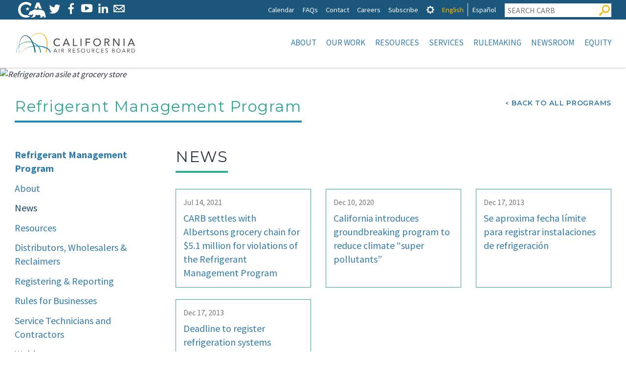

--- FILE ---
content_type: text/css
request_url: https://ww2.arb.ca.gov/sites/default/files/css/css_CP-rgvtZSDax1p_z9rNHPoTgpR2FE6Q3_8kMgCmgOJs.css
body_size: 61142
content:
html{font-family:sans-serif;-ms-text-size-adjust:100%;-webkit-text-size-adjust:100%;}body{margin:0;}article,aside,details,figcaption,figure,footer,header,hgroup,main,nav,section,summary{display:block;}audio,canvas,progress,video{display:inline-block;vertical-align:baseline;}audio:not([controls]){display:none;height:0;}[hidden],template{display:none;}a{background:transparent;}a:active,a:hover{outline:0;}abbr[title]{border-bottom:1px dotted;}b,strong{font-weight:bold;}dfn{font-style:italic;}h1{font-size:2em;margin:0.67em 0;}mark{background:#ff0;color:#000;}small{font-size:80%;}sub,sup{font-size:75%;line-height:0;position:relative;vertical-align:baseline;}sup{top:-0.5em;}sub{bottom:-0.25em;}img{border:0;}svg:not(:root){overflow:hidden;}figure{margin:1em 40px;}hr{box-sizing:content-box;height:0;}pre{overflow:auto;}code,kbd,pre,samp{font-family:monospace,monospace;font-size:1em;}button,input,optgroup,select,textarea{color:inherit;font:inherit;margin:0;}button{overflow:visible;}button,select{text-transform:none;}button,html input[type="button"],input[type="reset"],input[type="submit"]{-webkit-appearance:button;cursor:pointer;}button[disabled],html input[disabled]{cursor:default;}button::-moz-focus-inner,input::-moz-focus-inner{border:0;padding:0;}input{line-height:normal;}input[type="checkbox"],input[type="radio"]{box-sizing:border-box;padding:0;}input[type="number"]::-webkit-inner-spin-button,input[type="number"]::-webkit-outer-spin-button{height:auto;}input[type="search"]{-webkit-appearance:textfield;box-sizing:content-box;}input[type="search"]::-webkit-search-cancel-button,input[type="search"]::-webkit-search-decoration{-webkit-appearance:none;}fieldset{border:1px solid #c0c0c0;margin:0 2px;padding:0.35em 0.625em 0.75em;}legend{border:0;padding:0;}textarea{overflow:auto;}optgroup{font-weight:bold;}table{border-collapse:collapse;border-spacing:0;}td,th{padding:0;}*{box-sizing:border-box;}*:before,*:after{box-sizing:border-box;}html{-webkit-tap-highlight-color:transparent;font-size:16px;font-size:1rem;}body{font-family:"Source Sans Pro",sans-serif;font-size:1em;line-height:1.42857143;color:#333333;background-color:#efefef;}input,button,select,textarea{font-family:inherit;font-size:inherit;line-height:inherit;}a{color:#428bca;text-decoration:none;}a:hover,a:focus{color:#2a6496;text-decoration:underline;}a:focus{outline:thin dotted;outline:5px auto -webkit-focus-ring-color;outline-offset:-2px;}figure{margin:0;}img{vertical-align:middle;}.img-responsive,.hero img,.hero picture,.card__img-top img,.node--type-leadership .node__image img{display:block;width:100% \9;max-width:100%;height:auto;display:inline-block;}.img-rounded{border-radius:6px;}.img-thumbnail{padding:4px;line-height:1.42857143;background-color:#fff;border:1px solid #ddd;border-radius:0;-webkit-transition:all 0.2s ease-in-out;transition:all 0.2s ease-in-out;display:inline-block;width:100% \9;max-width:100%;height:auto;}.img-circle{border-radius:50%;}hr{margin-top:22px;margin-bottom:22px;border:0;border-top:1px solid #cccccc;}.sr-only{position:absolute;width:1px;height:1px;margin:-1px;padding:0;overflow:hidden;clip:rect(0,0,0,0);border:0;}.sr-only-focusable:active,.sr-only-focusable:focus{position:static;width:auto;height:auto;margin:0;overflow:visible;clip:auto;}h1,h2,h3,h4,h5,h6,.h1,.h2,.h3,.h4,.h5,.h6{font-family:"Source Sans Pro",sans-serif;font-weight:400;line-height:1.1;color:inherit;}h1 small,h2 small,h3 small,h4 small,h5 small,h6 small,.h1 small,.h2 small,.h3 small,.h4 small,.h5 small,.h6 small,h1 .small,h2 .small,h3 .small,h4 .small,h5 .small,h6 .small,.h1 .small,.h2 .small,.h3 .small,.h4 .small,.h5 .small,.h6 .small{font-weight:normal;line-height:1;color:#777777;}h1 small,.h1 small,h2 small,.h2 small,h3 small,.h3 small,h1 .small,.h1 .small,h2 .small,.h2 .small,h3 .small,.h3 .small{font-size:65%;}h4 small,.h4 small,h5 small,.h5 small,h6 small,.h6 small,h4 .small,.h4 .small,h5 .small,.h5 .small,h6 .small,.h6 .small{font-size:75%;}h1,.h1{font-size:38px;}h2,.h2{font-size:31px;}h3,.h3{font-size:25px;}h4,.h4{font-size:20px;}h5,.h5{font-size:16px;}h6,.h6{font-size:14px;}p{margin:0 0 11px;}.lead{margin-bottom:22px;font-size:18px;font-weight:300;line-height:1.4;}@media (min-width:768px){.lead{font-size:24px;}}small,.small{font-size:87%;}cite{font-style:normal;}mark,.mark{background-color:#fcf8e3;padding:.2em;}.text-left{text-align:left;}.text-right{text-align:right;}.text-center{text-align:center;}.text-justify{text-align:justify;}.text-nowrap{white-space:nowrap;}.text-lowercase{text-transform:lowercase;}.text-uppercase{text-transform:uppercase;}.text-capitalize{text-transform:capitalize;}.text-muted{color:#777777;}.text-primary{color:#046B99;}a.text-primary:hover{color:#034867;}.text-success{color:#72ce6f;}a.text-success:hover{color:#4dc149;}.text-info{color:#02BFE7;}a.text-info:hover{color:#0295b4;}.text-warning{color:#8a6d3b;}a.text-warning:hover{color:#66512c;}.text-danger{color:#d34a37;}a.text-danger:hover{color:#b03827;}.bg-primary{color:#fff;background-color:#046B99;}a.bg-primary:hover{background-color:#034867;}.bg-success{background-color:#dff0d8;}a.bg-success:hover{background-color:#c1e2b3;}.bg-info{background-color:#d9edf7;}a.bg-info:hover{background-color:#afd9ee;}.bg-warning{background-color:#fcf8e3;}a.bg-warning:hover{background-color:#f7ecb5;}.bg-danger{background-color:#f2dede;}a.bg-danger:hover{background-color:#e4b9b9;}.page-header{padding-bottom:10px;margin:44px 0 22px;border-bottom:1px solid #d6d6d6;}ul,ol{margin-top:0;margin-bottom:11px;}ul ul,ol ul,ul ol,ol ol{margin-bottom:0;}.list-unstyled{padding-left:0;list-style:none;}.list-inline{padding-left:0;list-style:none;margin-left:-5px;}.list-inline > li{display:inline-block;padding-left:5px;padding-right:5px;}.list-inline a:hover:not(.btn):not(.atcb-link),.section-standout .list-inline a:hover:not(.btn):not(.atcb-link),.section--standout .list-inline a:hover:not(.btn):not(.atcb-link){text-decoration:none;}dl{margin-top:0;margin-bottom:22px;}dt,dd{line-height:1.42857143;}dt{font-weight:bold;}dd{margin-left:0;}@media (min-width:768px){.dl-horizontal dt{float:left;width:160px;clear:left;text-align:right;overflow:hidden;text-overflow:ellipsis;white-space:nowrap;max-width:100%;}.dl-horizontal dd{margin-left:180px;}}abbr[title],abbr[data-original-title]{cursor:help;border-bottom:1px dotted #777777;}.initialism{font-size:90%;text-transform:uppercase;}blockquote{padding:11px 22px;margin:0 0 22px;font-size:20px;border-left:5px solid #d6d6d6;}blockquote p:last-child,blockquote ul:last-child,blockquote ol:last-child{margin-bottom:0;}blockquote footer,blockquote small,blockquote .small{display:block;font-size:80%;line-height:1.42857143;color:#777777;}blockquote footer:before,blockquote small:before,blockquote .small:before{content:'\2014 \00A0';}.blockquote-reverse,blockquote.pull-right{padding-right:15px;padding-left:0;border-right:5px solid #d6d6d6;border-left:0;text-align:right;}.blockquote-reverse footer:before,blockquote.pull-right footer:before,.blockquote-reverse small:before,blockquote.pull-right small:before,.blockquote-reverse .small:before,blockquote.pull-right .small:before{content:'';}.blockquote-reverse footer:after,blockquote.pull-right footer:after,.blockquote-reverse small:after,blockquote.pull-right small:after,.blockquote-reverse .small:after,blockquote.pull-right .small:after{content:'\00A0 \2014';}blockquote:before,blockquote:after{content:"";}address{margin-bottom:22px;font-style:normal;line-height:1.42857143;}code,kbd,pre,samp{font-family:Menlo,Monaco,Consolas,"Courier New",monospace;}code{padding:2px 4px;font-size:90%;color:#c7254e;background-color:#f9f2f4;border-radius:0;}kbd{padding:2px 4px;font-size:90%;color:#fff;background-color:#333;border-radius:3px;box-shadow:inset 0 -1px 0 rgba(0,0,0,0.25);}kbd kbd{padding:0;font-size:100%;box-shadow:none;}pre{display:block;padding:10.5px;margin:0 0 11px;font-size:15px;line-height:1.42857143;word-break:break-all;word-wrap:break-word;color:#333333;background-color:#f5f5f5;border:1px solid #ccc;border-radius:0;}pre code{padding:0;font-size:inherit;color:inherit;white-space:pre-wrap;background-color:transparent;border-radius:0;}.pre-scrollable{max-height:340px;overflow-y:scroll;}.container,.contact-form,.user-form,.user-pass,.user-login-form,.main-content > .section,.two-column .main-content > .wrapper,.global-header{margin-right:auto;margin-left:auto;padding-left:15px;padding-right:15px;}@media (min-width:768px){.container,.contact-form,.user-form,.user-pass,.user-login-form,.main-content > .section,.two-column .main-content > .section,.global-header{width:750px;}}@media (min-width:992px){.container,.contact-form,.user-form,.user-pass,.user-login-form,.main-content > .section,.two-column .main-content > .section,.global-header{width:970px;}}@media (min-width:1280px){.container,.contact-form,.user-form,.user-pass,.user-login-form,.main-content > .section,.two-column .main-content > .section,.global-header{width:1280px;}}.container-fluid{margin-right:auto;margin-left:auto;padding-left:15px;padding-right:15px;}.row{margin-left:-15px;margin-right:-15px;}.col-xs-1,.col-sm-1,.col-md-1,.col-lg-1,.col-xs-2,.col-sm-2,.col-md-2,.col-lg-2,.col-xs-3,.col-sm-3,.col-md-3,.col-lg-3,.col-xs-4,.col-sm-4,.col-md-4,.col-lg-4,.col-xs-5,.col-sm-5,.col-md-5,.col-lg-5,.col-xs-6,.col-sm-6,.col-md-6,.col-lg-6,.col-xs-7,.col-sm-7,.col-md-7,.col-lg-7,.col-xs-8,.col-sm-8,.col-md-8,.col-lg-8,.col-xs-9,.col-sm-9,.col-md-9,.col-lg-9,.col-xs-10,.col-sm-10,.col-md-10,.col-lg-10,.col-xs-11,.col-sm-11,.col-md-11,.col-lg-11,.col-xs-12,.col-sm-12,.col-md-12,.col-lg-12{position:relative;min-height:1px;padding-left:15px;padding-right:15px;}.col-xs-1,.col-xs-2,.col-xs-3,.col-xs-4,.col-xs-5,.col-xs-6,.col-xs-7,.col-xs-8,.col-xs-9,.col-xs-10,.col-xs-11,.col-xs-12{float:left;}.col-xs-12{width:100%;}.col-xs-11{width:91.66666667%;}.col-xs-10{width:83.33333333%;}.col-xs-9{width:75%;}.col-xs-8{width:66.66666667%;}.col-xs-7{width:58.33333333%;}.col-xs-6{width:50%;}.col-xs-5{width:41.66666667%;}.col-xs-4{width:33.33333333%;}.col-xs-3{width:25%;}.col-xs-2{width:16.66666667%;}.col-xs-1{width:8.33333333%;}.col-xs-pull-12{right:100%;}.col-xs-pull-11{right:91.66666667%;}.col-xs-pull-10{right:83.33333333%;}.col-xs-pull-9{right:75%;}.col-xs-pull-8{right:66.66666667%;}.col-xs-pull-7{right:58.33333333%;}.col-xs-pull-6{right:50%;}.col-xs-pull-5{right:41.66666667%;}.col-xs-pull-4{right:33.33333333%;}.col-xs-pull-3{right:25%;}.col-xs-pull-2{right:16.66666667%;}.col-xs-pull-1{right:8.33333333%;}.col-xs-pull-0{right:auto;}.col-xs-push-12{left:100%;}.col-xs-push-11{left:91.66666667%;}.col-xs-push-10{left:83.33333333%;}.col-xs-push-9{left:75%;}.col-xs-push-8{left:66.66666667%;}.col-xs-push-7{left:58.33333333%;}.col-xs-push-6{left:50%;}.col-xs-push-5{left:41.66666667%;}.col-xs-push-4{left:33.33333333%;}.col-xs-push-3{left:25%;}.col-xs-push-2{left:16.66666667%;}.col-xs-push-1{left:8.33333333%;}.col-xs-push-0{left:auto;}.col-xs-offset-12{margin-left:100%;}.col-xs-offset-11{margin-left:91.66666667%;}.col-xs-offset-10{margin-left:83.33333333%;}.col-xs-offset-9{margin-left:75%;}.col-xs-offset-8{margin-left:66.66666667%;}.col-xs-offset-7{margin-left:58.33333333%;}.col-xs-offset-6{margin-left:50%;}.col-xs-offset-5{margin-left:41.66666667%;}.col-xs-offset-4{margin-left:33.33333333%;}.col-xs-offset-3{margin-left:25%;}.col-xs-offset-2{margin-left:16.66666667%;}.col-xs-offset-1{margin-left:8.33333333%;}.col-xs-offset-0{margin-left:0%;}@media (min-width:768px){.col-sm-1,.col-sm-2,.col-sm-3,.col-sm-4,.col-sm-5,.col-sm-6,.col-sm-7,.col-sm-8,.col-sm-9,.col-sm-10,.col-sm-11,.col-sm-12{float:left;}.col-sm-12{width:100%;}.col-sm-11{width:91.66666667%;}.col-sm-10{width:83.33333333%;}.col-sm-9{width:75%;}.col-sm-8{width:66.66666667%;}.col-sm-7{width:58.33333333%;}.col-sm-6{width:50%;}.col-sm-5{width:41.66666667%;}.col-sm-4{width:33.33333333%;}.col-sm-3{width:25%;}.col-sm-2{width:16.66666667%;}.col-sm-1{width:8.33333333%;}.col-sm-pull-12{right:100%;}.col-sm-pull-11{right:91.66666667%;}.col-sm-pull-10{right:83.33333333%;}.col-sm-pull-9{right:75%;}.col-sm-pull-8{right:66.66666667%;}.col-sm-pull-7{right:58.33333333%;}.col-sm-pull-6{right:50%;}.col-sm-pull-5{right:41.66666667%;}.col-sm-pull-4{right:33.33333333%;}.col-sm-pull-3{right:25%;}.col-sm-pull-2{right:16.66666667%;}.col-sm-pull-1{right:8.33333333%;}.col-sm-pull-0{right:auto;}.col-sm-push-12{left:100%;}.col-sm-push-11{left:91.66666667%;}.col-sm-push-10{left:83.33333333%;}.col-sm-push-9{left:75%;}.col-sm-push-8{left:66.66666667%;}.col-sm-push-7{left:58.33333333%;}.col-sm-push-6{left:50%;}.col-sm-push-5{left:41.66666667%;}.col-sm-push-4{left:33.33333333%;}.col-sm-push-3{left:25%;}.col-sm-push-2{left:16.66666667%;}.col-sm-push-1{left:8.33333333%;}.col-sm-push-0{left:auto;}.col-sm-offset-12{margin-left:100%;}.col-sm-offset-11{margin-left:91.66666667%;}.col-sm-offset-10{margin-left:83.33333333%;}.col-sm-offset-9{margin-left:75%;}.col-sm-offset-8{margin-left:66.66666667%;}.col-sm-offset-7{margin-left:58.33333333%;}.col-sm-offset-6{margin-left:50%;}.col-sm-offset-5{margin-left:41.66666667%;}.col-sm-offset-4{margin-left:33.33333333%;}.col-sm-offset-3{margin-left:25%;}.col-sm-offset-2{margin-left:16.66666667%;}.col-sm-offset-1{margin-left:8.33333333%;}.col-sm-offset-0{margin-left:0%;}}@media (min-width:992px){.col-md-1,.col-md-2,.col-md-3,.col-md-4,.col-md-5,.col-md-6,.col-md-7,.col-md-8,.col-md-9,.col-md-10,.col-md-11,.col-md-12{float:left;}.col-md-12{width:100%;}.col-md-11{width:91.66666667%;}.col-md-10{width:83.33333333%;}.col-md-9{width:75%;}.col-md-8{width:66.66666667%;}.col-md-7{width:58.33333333%;}.col-md-6{width:50%;}.col-md-5{width:41.66666667%;}.col-md-4{width:33.33333333%;}.col-md-3{width:25%;}.col-md-2{width:16.66666667%;}.col-md-1{width:8.33333333%;}.col-md-pull-12{right:100%;}.col-md-pull-11{right:91.66666667%;}.col-md-pull-10{right:83.33333333%;}.col-md-pull-9{right:75%;}.col-md-pull-8{right:66.66666667%;}.col-md-pull-7{right:58.33333333%;}.col-md-pull-6{right:50%;}.col-md-pull-5{right:41.66666667%;}.col-md-pull-4{right:33.33333333%;}.col-md-pull-3{right:25%;}.col-md-pull-2{right:16.66666667%;}.col-md-pull-1{right:8.33333333%;}.col-md-pull-0{right:auto;}.col-md-push-12{left:100%;}.col-md-push-11{left:91.66666667%;}.col-md-push-10{left:83.33333333%;}.col-md-push-9{left:75%;}.col-md-push-8{left:66.66666667%;}.col-md-push-7{left:58.33333333%;}.col-md-push-6{left:50%;}.col-md-push-5{left:41.66666667%;}.col-md-push-4{left:33.33333333%;}.col-md-push-3{left:25%;}.col-md-push-2{left:16.66666667%;}.col-md-push-1{left:8.33333333%;}.col-md-push-0{left:auto;}.col-md-offset-12{margin-left:100%;}.col-md-offset-11{margin-left:91.66666667%;}.col-md-offset-10{margin-left:83.33333333%;}.col-md-offset-9{margin-left:75%;}.col-md-offset-8{margin-left:66.66666667%;}.col-md-offset-7{margin-left:58.33333333%;}.col-md-offset-6{margin-left:50%;}.col-md-offset-5{margin-left:41.66666667%;}.col-md-offset-4{margin-left:33.33333333%;}.col-md-offset-3{margin-left:25%;}.col-md-offset-2{margin-left:16.66666667%;}.col-md-offset-1{margin-left:8.33333333%;}.col-md-offset-0{margin-left:0%;}}@media (min-width:1280px){.col-lg-1,.col-lg-2,.col-lg-3,.col-lg-4,.col-lg-5,.col-lg-6,.col-lg-7,.col-lg-8,.col-lg-9,.col-lg-10,.col-lg-11,.col-lg-12{float:left;}.col-lg-12{width:100%;}.col-lg-11{width:91.66666667%;}.col-lg-10{width:83.33333333%;}.col-lg-9{width:75%;}.col-lg-8{width:66.66666667%;}.col-lg-7{width:58.33333333%;}.col-lg-6{width:50%;}.col-lg-5{width:41.66666667%;}.col-lg-4{width:33.33333333%;}.col-lg-3{width:25%;}.col-lg-2{width:16.66666667%;}.col-lg-1{width:8.33333333%;}.col-lg-pull-12{right:100%;}.col-lg-pull-11{right:91.66666667%;}.col-lg-pull-10{right:83.33333333%;}.col-lg-pull-9{right:75%;}.col-lg-pull-8{right:66.66666667%;}.col-lg-pull-7{right:58.33333333%;}.col-lg-pull-6{right:50%;}.col-lg-pull-5{right:41.66666667%;}.col-lg-pull-4{right:33.33333333%;}.col-lg-pull-3{right:25%;}.col-lg-pull-2{right:16.66666667%;}.col-lg-pull-1{right:8.33333333%;}.col-lg-pull-0{right:auto;}.col-lg-push-12{left:100%;}.col-lg-push-11{left:91.66666667%;}.col-lg-push-10{left:83.33333333%;}.col-lg-push-9{left:75%;}.col-lg-push-8{left:66.66666667%;}.col-lg-push-7{left:58.33333333%;}.col-lg-push-6{left:50%;}.col-lg-push-5{left:41.66666667%;}.col-lg-push-4{left:33.33333333%;}.col-lg-push-3{left:25%;}.col-lg-push-2{left:16.66666667%;}.col-lg-push-1{left:8.33333333%;}.col-lg-push-0{left:auto;}.col-lg-offset-12{margin-left:100%;}.col-lg-offset-11{margin-left:91.66666667%;}.col-lg-offset-10{margin-left:83.33333333%;}.col-lg-offset-9{margin-left:75%;}.col-lg-offset-8{margin-left:66.66666667%;}.col-lg-offset-7{margin-left:58.33333333%;}.col-lg-offset-6{margin-left:50%;}.col-lg-offset-5{margin-left:41.66666667%;}.col-lg-offset-4{margin-left:33.33333333%;}.col-lg-offset-3{margin-left:25%;}.col-lg-offset-2{margin-left:16.66666667%;}.col-lg-offset-1{margin-left:8.33333333%;}.col-lg-offset-0{margin-left:0%;}}table{background-color:transparent;}th{text-align:left;}.table,table{width:100%;max-width:100%;margin-bottom:22px;}.table > thead > tr > th,table > thead > tr > th,.table > tbody > tr > th,table > tbody > tr > th,.table > tfoot > tr > th,table > tfoot > tr > th,.table > thead > tr > td,table > thead > tr > td,.table > tbody > tr > td,table > tbody > tr > td,.table > tfoot > tr > td,table > tfoot > tr > td{padding:8px;line-height:1.42857143;vertical-align:top;border-top:1px solid #ddd;}.table > thead > tr > th,table > thead > tr > th{vertical-align:bottom;border-bottom:2px solid #ddd;}.table > caption + thead > tr:first-child > th,table > caption + thead > tr:first-child > th,.table > colgroup + thead > tr:first-child > th,table > colgroup + thead > tr:first-child > th,.table > thead:first-child > tr:first-child > th,table > thead:first-child > tr:first-child > th,.table > caption + thead > tr:first-child > td,table > caption + thead > tr:first-child > td,.table > colgroup + thead > tr:first-child > td,table > colgroup + thead > tr:first-child > td,.table > thead:first-child > tr:first-child > td,table > thead:first-child > tr:first-child > td{border-top:0;}.table > tbody + tbody,table > tbody + tbody{border-top:2px solid #ddd;}.table .table,table .table,.table table,table table{background-color:#fff;}.table-condensed > thead > tr > th,.table-condensed > tbody > tr > th,.table-condensed > tfoot > tr > th,.table-condensed > thead > tr > td,.table-condensed > tbody > tr > td,.table-condensed > tfoot > tr > td{padding:5px;}.table-bordered,.table--bordered{border:1px solid #ddd;}.table-bordered > thead > tr > th,.table--bordered > thead > tr > th,.table-bordered > tbody > tr > th,.table--bordered > tbody > tr > th,.table-bordered > tfoot > tr > th,.table--bordered > tfoot > tr > th,.table-bordered > thead > tr > td,.table--bordered > thead > tr > td,.table-bordered > tbody > tr > td,.table--bordered > tbody > tr > td,.table-bordered > tfoot > tr > td,.table--bordered > tfoot > tr > td{border:1px solid #ddd;}.table-bordered > thead > tr > th,.table--bordered > thead > tr > th,.table-bordered > thead > tr > td,.table--bordered > thead > tr > td{border-bottom-width:2px;}.table-striped > tbody > tr:nth-child(odd) > td,.table--striped > tbody > tr:nth-child(odd) > td,.table-striped > tbody > tr:nth-child(odd) > th,.table--striped > tbody > tr:nth-child(odd) > th{background-color:#f9f9f9;}.table-hover > tbody > tr:hover > td,.table-hover > tbody > tr:hover > th{background-color:#f5f5f5;}table col[class*="col-"]{position:static;float:none;display:table-column;}table td[class*="col-"],table th[class*="col-"]{position:static;float:none;display:table-cell;}.table > thead > tr > td.active,table > thead > tr > td.active,.table > tbody > tr > td.active,table > tbody > tr > td.active,.table > tfoot > tr > td.active,table > tfoot > tr > td.active,.table > thead > tr > th.active,table > thead > tr > th.active,.table > tbody > tr > th.active,table > tbody > tr > th.active,.table > tfoot > tr > th.active,table > tfoot > tr > th.active,.table > thead > tr.active > td,table > thead > tr.active > td,.table > tbody > tr.active > td,table > tbody > tr.active > td,.table > tfoot > tr.active > td,table > tfoot > tr.active > td,.table > thead > tr.active > th,table > thead > tr.active > th,.table > tbody > tr.active > th,table > tbody > tr.active > th,.table > tfoot > tr.active > th,table > tfoot > tr.active > th{background-color:#f5f5f5;}.table-hover > tbody > tr > td.active:hover,.table-hover > tbody > tr > th.active:hover,.table-hover > tbody > tr.active:hover > td,.table-hover > tbody > tr:hover > .active,.table-hover > tbody > tr.active:hover > th{background-color:#e8e8e8;}.table > thead > tr > td.success,table > thead > tr > td.success,.table > tbody > tr > td.success,table > tbody > tr > td.success,.table > tfoot > tr > td.success,table > tfoot > tr > td.success,.table > thead > tr > th.success,table > thead > tr > th.success,.table > tbody > tr > th.success,table > tbody > tr > th.success,.table > tfoot > tr > th.success,table > tfoot > tr > th.success,.table > thead > tr.success > td,table > thead > tr.success > td,.table > tbody > tr.success > td,table > tbody > tr.success > td,.table > tfoot > tr.success > td,table > tfoot > tr.success > td,.table > thead > tr.success > th,table > thead > tr.success > th,.table > tbody > tr.success > th,table > tbody > tr.success > th,.table > tfoot > tr.success > th,table > tfoot > tr.success > th{background-color:#dff0d8;}.table-hover > tbody > tr > td.success:hover,.table-hover > tbody > tr > th.success:hover,.table-hover > tbody > tr.success:hover > td,.table-hover > tbody > tr:hover > .success,.table-hover > tbody > tr.success:hover > th{background-color:#d0e9c6;}.table > thead > tr > td.info,table > thead > tr > td.info,.table > tbody > tr > td.info,table > tbody > tr > td.info,.table > tfoot > tr > td.info,table > tfoot > tr > td.info,.table > thead > tr > th.info,table > thead > tr > th.info,.table > tbody > tr > th.info,table > tbody > tr > th.info,.table > tfoot > tr > th.info,table > tfoot > tr > th.info,.table > thead > tr.info > td,table > thead > tr.info > td,.table > tbody > tr.info > td,table > tbody > tr.info > td,.table > tfoot > tr.info > td,table > tfoot > tr.info > td,.table > thead > tr.info > th,table > thead > tr.info > th,.table > tbody > tr.info > th,table > tbody > tr.info > th,.table > tfoot > tr.info > th,table > tfoot > tr.info > th{background-color:#d9edf7;}.table-hover > tbody > tr > td.info:hover,.table-hover > tbody > tr > th.info:hover,.table-hover > tbody > tr.info:hover > td,.table-hover > tbody > tr:hover > .info,.table-hover > tbody > tr.info:hover > th{background-color:#c4e3f3;}.table > thead > tr > td.warning,table > thead > tr > td.warning,.table > tbody > tr > td.warning,table > tbody > tr > td.warning,.table > tfoot > tr > td.warning,table > tfoot > tr > td.warning,.table > thead > tr > th.warning,table > thead > tr > th.warning,.table > tbody > tr > th.warning,table > tbody > tr > th.warning,.table > tfoot > tr > th.warning,table > tfoot > tr > th.warning,.table > thead > tr.warning > td,table > thead > tr.warning > td,.table > tbody > tr.warning > td,table > tbody > tr.warning > td,.table > tfoot > tr.warning > td,table > tfoot > tr.warning > td,.table > thead > tr.warning > th,table > thead > tr.warning > th,.table > tbody > tr.warning > th,table > tbody > tr.warning > th,.table > tfoot > tr.warning > th,table > tfoot > tr.warning > th{background-color:#fcf8e3;}.table-hover > tbody > tr > td.warning:hover,.table-hover > tbody > tr > th.warning:hover,.table-hover > tbody > tr.warning:hover > td,.table-hover > tbody > tr:hover > .warning,.table-hover > tbody > tr.warning:hover > th{background-color:#faf2cc;}.table > thead > tr > td.danger,table > thead > tr > td.danger,.table > tbody > tr > td.danger,table > tbody > tr > td.danger,.table > tfoot > tr > td.danger,table > tfoot > tr > td.danger,.table > thead > tr > th.danger,table > thead > tr > th.danger,.table > tbody > tr > th.danger,table > tbody > tr > th.danger,.table > tfoot > tr > th.danger,table > tfoot > tr > th.danger,.table > thead > tr.danger > td,table > thead > tr.danger > td,.table > tbody > tr.danger > td,table > tbody > tr.danger > td,.table > tfoot > tr.danger > td,table > tfoot > tr.danger > td,.table > thead > tr.danger > th,table > thead > tr.danger > th,.table > tbody > tr.danger > th,table > tbody > tr.danger > th,.table > tfoot > tr.danger > th,table > tfoot > tr.danger > th{background-color:#f2dede;}.table-hover > tbody > tr > td.danger:hover,.table-hover > tbody > tr > th.danger:hover,.table-hover > tbody > tr.danger:hover > td,.table-hover > tbody > tr:hover > .danger,.table-hover > tbody > tr.danger:hover > th{background-color:#ebcccc;}@media screen and (max-width:767px){.table-responsive{width:100%;margin-bottom:16.5px;overflow-y:hidden;overflow-x:auto;-ms-overflow-style:-ms-autohiding-scrollbar;border:1px solid #ddd;-webkit-overflow-scrolling:touch;}.table-responsive > .table,.table-responsive > table{margin-bottom:0;}.table-responsive > .table > thead > tr > th,.table-responsive > table > thead > tr > th,.table-responsive > .table > tbody > tr > th,.table-responsive > table > tbody > tr > th,.table-responsive > .table > tfoot > tr > th,.table-responsive > table > tfoot > tr > th,.table-responsive > .table > thead > tr > td,.table-responsive > table > thead > tr > td,.table-responsive > .table > tbody > tr > td,.table-responsive > table > tbody > tr > td,.table-responsive > .table > tfoot > tr > td,.table-responsive > table > tfoot > tr > td{white-space:nowrap;}.table-responsive > .table-bordered,.table-responsive > .table--bordered{border:0;}.table-responsive > .table-bordered > thead > tr > th:first-child,.table-responsive > .table--bordered > thead > tr > th:first-child,.table-responsive > .table-bordered > tbody > tr > th:first-child,.table-responsive > .table--bordered > tbody > tr > th:first-child,.table-responsive > .table-bordered > tfoot > tr > th:first-child,.table-responsive > .table--bordered > tfoot > tr > th:first-child,.table-responsive > .table-bordered > thead > tr > td:first-child,.table-responsive > .table--bordered > thead > tr > td:first-child,.table-responsive > .table-bordered > tbody > tr > td:first-child,.table-responsive > .table--bordered > tbody > tr > td:first-child,.table-responsive > .table-bordered > tfoot > tr > td:first-child,.table-responsive > .table--bordered > tfoot > tr > td:first-child{border-left:0;}.table-responsive > .table-bordered > thead > tr > th:last-child,.table-responsive > .table--bordered > thead > tr > th:last-child,.table-responsive > .table-bordered > tbody > tr > th:last-child,.table-responsive > .table--bordered > tbody > tr > th:last-child,.table-responsive > .table-bordered > tfoot > tr > th:last-child,.table-responsive > .table--bordered > tfoot > tr > th:last-child,.table-responsive > .table-bordered > thead > tr > td:last-child,.table-responsive > .table--bordered > thead > tr > td:last-child,.table-responsive > .table-bordered > tbody > tr > td:last-child,.table-responsive > .table--bordered > tbody > tr > td:last-child,.table-responsive > .table-bordered > tfoot > tr > td:last-child,.table-responsive > .table--bordered > tfoot > tr > td:last-child{border-right:0;}.table-responsive > .table-bordered > tbody > tr:last-child > th,.table-responsive > .table--bordered > tbody > tr:last-child > th,.table-responsive > .table-bordered > tfoot > tr:last-child > th,.table-responsive > .table--bordered > tfoot > tr:last-child > th,.table-responsive > .table-bordered > tbody > tr:last-child > td,.table-responsive > .table--bordered > tbody > tr:last-child > td,.table-responsive > .table-bordered > tfoot > tr:last-child > td,.table-responsive > .table--bordered > tfoot > tr:last-child > td{border-bottom:0;}}fieldset{padding:0;margin:0;border:0;min-width:0;}legend{display:block;width:100%;padding:0;margin-bottom:22px;font-size:24px;line-height:inherit;color:#333333;border:0;border-bottom:1px solid #e5e5e5;}label{display:inline-block;max-width:100%;margin-bottom:5px;font-weight:bold;}input[type="search"]{box-sizing:border-box;}input[type="radio"],input[type="checkbox"]{margin:4px 0 0;margin-top:1px \9;line-height:normal;}input[type="file"]{display:block;}input[type="range"]{display:block;width:100%;}select[multiple],select[size]{height:auto;}input[type="file"]:focus,input[type="radio"]:focus,input[type="checkbox"]:focus{outline:thin dotted;outline:5px auto -webkit-focus-ring-color;outline-offset:-2px;}output{display:block;padding-top:7px;font-size:16px;line-height:1.42857143;color:#555555;}.form-control{display:block;width:100%;height:36px;padding:6px 12px;font-size:16px;line-height:1.42857143;color:#555555;background-color:#fff;background-image:none;border:1px solid #ccc;border-radius:0;box-shadow:inset 0 1px 1px rgba(0,0,0,0.075);-webkit-transition:border-color ease-in-out .15s,box-shadow ease-in-out .15s;transition:border-color ease-in-out .15s,box-shadow ease-in-out .15s;}.form-control:focus{border-color:#66afe9;outline:0;box-shadow:inset 0 1px 1px rgba(0,0,0,0.075),0 0 8px rgba(102,175,233,0.6);}.form-control::-moz-placeholder{color:#777777;opacity:1;}.form-control:-ms-input-placeholder{color:#777777;}.form-control::-webkit-input-placeholder{color:#777777;}.form-control[disabled],.form-control[readonly],fieldset[disabled] .form-control{cursor:not-allowed;background-color:#d6d6d6;opacity:1;}textarea.form-control{height:auto;}input[type="search"]{-webkit-appearance:none;}input[type="date"],input[type="time"],input[type="datetime-local"],input[type="month"]{line-height:36px;line-height:1.42857143 \0;}input[type="date"].input-sm,input[type="time"].input-sm,input[type="datetime-local"].input-sm,input[type="month"].input-sm{line-height:33px;}input[type="date"].input-lg,input[type="time"].input-lg,input[type="datetime-local"].input-lg,input[type="month"].input-lg{line-height:49px;}.form-group{margin-bottom:15px;}.radio,.checkbox{position:relative;display:block;min-height:22px;margin-top:10px;margin-bottom:10px;}.radio label,.checkbox label{padding-left:20px;margin-bottom:0;font-weight:normal;cursor:pointer;}.radio input[type="radio"],.radio-inline input[type="radio"],.checkbox input[type="checkbox"],.checkbox-inline input[type="checkbox"]{position:absolute;margin-left:-20px;margin-top:4px \9;}.radio + .radio,.checkbox + .checkbox{margin-top:-5px;}.radio-inline,.checkbox-inline{display:inline-block;padding-left:20px;margin-bottom:0;vertical-align:middle;font-weight:normal;cursor:pointer;}.radio-inline + .radio-inline,.checkbox-inline + .checkbox-inline{margin-top:0;margin-left:10px;}input[type="radio"][disabled],input[type="checkbox"][disabled],input[type="radio"].disabled,input[type="checkbox"].disabled,fieldset[disabled] input[type="radio"],fieldset[disabled] input[type="checkbox"]{cursor:not-allowed;}.radio-inline.disabled,.checkbox-inline.disabled,fieldset[disabled] .radio-inline,fieldset[disabled] .checkbox-inline{cursor:not-allowed;}.radio.disabled label,.checkbox.disabled label,fieldset[disabled] .radio label,fieldset[disabled] .checkbox label{cursor:not-allowed;}.form-control-static{padding-top:7px;padding-bottom:7px;margin-bottom:0;}.form-control-static.input-lg,.form-control-static.input-sm{padding-left:0;padding-right:0;}.input-sm,.form-horizontal .form-group-sm .form-control{height:33px;padding:5px 10px;font-size:14px;line-height:1.5;border-radius:3px;}select.input-sm{height:33px;line-height:33px;}textarea.input-sm,select[multiple].input-sm{height:auto;}.input-lg,.form-horizontal .form-group-lg .form-control{height:49px;padding:10px 16px;font-size:20px;line-height:1.33;border-radius:6px;}select.input-lg{height:49px;line-height:49px;}textarea.input-lg,select[multiple].input-lg{height:auto;}.has-feedback{position:relative;}.has-feedback .form-control{padding-right:45px;}.form-control-feedback{position:absolute;top:27px;right:0;z-index:2;display:block;width:36px;height:36px;line-height:36px;text-align:center;}.input-lg + .form-control-feedback{width:49px;height:49px;line-height:49px;}.input-sm + .form-control-feedback{width:33px;height:33px;line-height:33px;}.has-success .help-block,.has-success .control-label,.has-success .radio,.has-success .checkbox,.has-success .radio-inline,.has-success .checkbox-inline{color:#72ce6f;}.has-success .form-control{border-color:#72ce6f;box-shadow:inset 0 1px 1px rgba(0,0,0,0.075);}.has-success .form-control:focus{border-color:#4dc149;box-shadow:inset 0 1px 1px rgba(0,0,0,0.075),0 0 6px #bde8bb;}.has-success .input-group-addon{color:#72ce6f;border-color:#72ce6f;background-color:#dff0d8;}.has-success .form-control-feedback{color:#72ce6f;}.has-warning .help-block,.has-warning .control-label,.has-warning .radio,.has-warning .checkbox,.has-warning .radio-inline,.has-warning .checkbox-inline{color:#8a6d3b;}.has-warning .form-control{border-color:#8a6d3b;box-shadow:inset 0 1px 1px rgba(0,0,0,0.075);}.has-warning .form-control:focus{border-color:#66512c;box-shadow:inset 0 1px 1px rgba(0,0,0,0.075),0 0 6px #c0a16b;}.has-warning .input-group-addon{color:#8a6d3b;border-color:#8a6d3b;background-color:#fcf8e3;}.has-warning .form-control-feedback{color:#8a6d3b;}.has-error .help-block,.has-error .control-label,.has-error .radio,.has-error .checkbox,.has-error .radio-inline,.has-error .checkbox-inline{color:#d34a37;}.has-error .form-control{border-color:#d34a37;box-shadow:inset 0 1px 1px rgba(0,0,0,0.075);}.has-error .form-control:focus{border-color:#b03827;box-shadow:inset 0 1px 1px rgba(0,0,0,0.075),0 0 6px #e5968b;}.has-error .input-group-addon{color:#d34a37;border-color:#d34a37;background-color:#f2dede;}.has-error .form-control-feedback{color:#d34a37;}.has-feedback label.sr-only ~ .form-control-feedback{top:0;}.help-block{display:block;margin-top:5px;margin-bottom:10px;color:#737373;}@media (min-width:768px){.form-inline .form-group{display:inline-block;margin-bottom:0;vertical-align:middle;}.form-inline .form-control{display:inline-block;width:auto;vertical-align:middle;}.form-inline .input-group{display:inline-table;vertical-align:middle;}.form-inline .input-group .input-group-addon,.form-inline .input-group .input-group-btn,.form-inline .input-group .form-control{width:auto;}.form-inline .input-group > .form-control{width:100%;}.form-inline .control-label{margin-bottom:0;vertical-align:middle;}.form-inline .radio,.form-inline .checkbox{display:inline-block;margin-top:0;margin-bottom:0;vertical-align:middle;}.form-inline .radio label,.form-inline .checkbox label{padding-left:0;}.form-inline .radio input[type="radio"],.form-inline .checkbox input[type="checkbox"]{position:relative;margin-left:0;}.form-inline .has-feedback .form-control-feedback{top:0;}}.form-horizontal .radio,.form-horizontal .checkbox,.form-horizontal .radio-inline,.form-horizontal .checkbox-inline{margin-top:0;margin-bottom:0;padding-top:7px;}.form-horizontal .radio,.form-horizontal .checkbox{min-height:29px;}.form-horizontal .form-group{margin-left:-15px;margin-right:-15px;}@media (min-width:768px){.form-horizontal .control-label{text-align:right;margin-bottom:0;padding-top:7px;}}.form-horizontal .has-feedback .form-control-feedback{top:0;right:15px;}@media (min-width:768px){.form-horizontal .form-group-lg .control-label{padding-top:14.3px;}}@media (min-width:768px){.form-horizontal .form-group-sm .control-label{padding-top:6px;}}.btn,.atcb-link{display:inline-block;margin-bottom:0;font-weight:normal;text-align:center;vertical-align:middle;-ms-touch-action:manipulation;touch-action:manipulation;cursor:pointer;background-image:none;border:1px solid transparent;white-space:nowrap;padding:6px 12px;font-size:16px;line-height:1.42857143;border-radius:3px;-webkit-user-select:none;-moz-user-select:none;-ms-user-select:none;user-select:none;}.btn:focus,.atcb-link:focus,.btn:active:focus,.atcb-link:active:focus,.btn.active:focus,.active.atcb-link:focus,.btn.focus,.focus.atcb-link,.btn:active.focus,.atcb-link:active.focus,.btn.active.focus,.active.focus.atcb-link{outline:thin dotted;outline:5px auto -webkit-focus-ring-color;outline-offset:-2px;}.btn:hover,.atcb-link:hover,.btn:focus,.atcb-link:focus,.btn.focus,.focus.atcb-link{color:#014e77;text-decoration:none;}.btn:active,.atcb-link:active,.btn.active,.active.atcb-link{outline:0;background-image:none;box-shadow:inset 0 3px 5px rgba(0,0,0,0.125);}.btn.disabled,.disabled.atcb-link,.btn[disabled],[disabled].atcb-link,fieldset[disabled] .btn,fieldset[disabled] .atcb-link{cursor:not-allowed;opacity:0.35;filter:alpha(opacity=35);box-shadow:none;}a.btn.disabled,a.disabled.atcb-link,fieldset[disabled] a.btn,fieldset[disabled] a.atcb-link{pointer-events:none;}.btn-default,.btn--default{color:#014e77;background-color:#fff;border-color:#555555;}.btn-default:hover,.btn--default:hover,.btn-default:focus,.btn--default:focus,.btn-default:active,.btn--default:active,.btn-default.active,.active.btn--default,.open > .dropdown-toggle.btn-default,.open > .dropdown-toggle.btn--default{color:#014e77;background-color:#e6e6e6;border-color:#373737;}.btn-default:active,.btn--default:active,.btn-default.active,.active.btn--default,.open > .dropdown-toggle.btn-default,.open > .dropdown-toggle.btn--default{background-image:none;}.btn-default.disabled,.disabled.btn--default,.btn-default[disabled],[disabled].btn--default,fieldset[disabled] .btn-default,fieldset[disabled] .btn--default,.btn-default.disabled:hover,.disabled.btn--default:hover,.btn-default[disabled]:hover,[disabled].btn--default:hover,fieldset[disabled] .btn-default:hover,fieldset[disabled] .btn--default:hover,.btn-default.disabled:focus,.disabled.btn--default:focus,.btn-default[disabled]:focus,[disabled].btn--default:focus,fieldset[disabled] .btn-default:focus,fieldset[disabled] .btn--default:focus,.btn-default.disabled:active,.disabled.btn--default:active,.btn-default[disabled]:active,[disabled].btn--default:active,fieldset[disabled] .btn-default:active,fieldset[disabled] .btn--default:active,.btn-default.disabled.active,.disabled.active.btn--default,.btn-default[disabled].active,[disabled].active.btn--default,fieldset[disabled] .btn-default.active,fieldset[disabled] .active.btn--default{background-color:#fff;border-color:#555555;}.btn-default .badge,.btn--default .badge{color:#fff;background-color:#014e77;}.btn-primary,.btn--primary,.atcb-link{color:#333333;background-color:#046B99;border-color:#035a80;}.btn-primary:hover,.btn--primary:hover,.atcb-link:hover,.btn-primary:focus,.btn--primary:focus,.atcb-link:focus,.btn-primary:active,.btn--primary:active,.atcb-link:active,.btn-primary.active,.active.btn--primary,.active.atcb-link,.open > .dropdown-toggle.btn-primary,.open > .dropdown-toggle.btn--primary,.open > .dropdown-toggle.atcb-link{color:#333333;background-color:#034867;border-color:#023045;}.btn-primary:active,.btn--primary:active,.atcb-link:active,.btn-primary.active,.active.btn--primary,.active.atcb-link,.open > .dropdown-toggle.btn-primary,.open > .dropdown-toggle.btn--primary,.open > .dropdown-toggle.atcb-link{background-image:none;}.btn-primary.disabled,.disabled.btn--primary,.disabled.atcb-link,.btn-primary[disabled],[disabled].btn--primary,[disabled].atcb-link,fieldset[disabled] .btn-primary,fieldset[disabled] .btn--primary,fieldset[disabled] .atcb-link,.btn-primary.disabled:hover,.disabled.btn--primary:hover,.disabled.atcb-link:hover,.btn-primary[disabled]:hover,[disabled].btn--primary:hover,[disabled].atcb-link:hover,fieldset[disabled] .btn-primary:hover,fieldset[disabled] .btn--primary:hover,fieldset[disabled] .atcb-link:hover,.btn-primary.disabled:focus,.disabled.btn--primary:focus,.disabled.atcb-link:focus,.btn-primary[disabled]:focus,[disabled].btn--primary:focus,[disabled].atcb-link:focus,fieldset[disabled] .btn-primary:focus,fieldset[disabled] .btn--primary:focus,fieldset[disabled] .atcb-link:focus,.btn-primary.disabled:active,.disabled.btn--primary:active,.disabled.atcb-link:active,.btn-primary[disabled]:active,[disabled].btn--primary:active,[disabled].atcb-link:active,fieldset[disabled] .btn-primary:active,fieldset[disabled] .btn--primary:active,fieldset[disabled] .atcb-link:active,.btn-primary.disabled.active,.disabled.active.btn--primary,.disabled.active.atcb-link,.btn-primary[disabled].active,[disabled].active.btn--primary,[disabled].active.atcb-link,fieldset[disabled] .btn-primary.active,fieldset[disabled] .active.btn--primary,fieldset[disabled] .active.atcb-link{background-color:#046B99;border-color:#035a80;}.btn-primary .badge,.btn--primary .badge,.atcb-link .badge{color:#046B99;background-color:#333333;}.btn-success{color:#fff;background-color:#72ce6f;border-color:#5fc85c;}.btn-success:hover,.btn-success:focus,.btn-success:active,.btn-success.active,.open > .dropdown-toggle.btn-success{color:#fff;background-color:#4dc149;border-color:#3eac3a;}.btn-success:active,.btn-success.active,.open > .dropdown-toggle.btn-success{background-image:none;}.btn-success.disabled,.btn-success[disabled],fieldset[disabled] .btn-success,.btn-success.disabled:hover,.btn-success[disabled]:hover,fieldset[disabled] .btn-success:hover,.btn-success.disabled:focus,.btn-success[disabled]:focus,fieldset[disabled] .btn-success:focus,.btn-success.disabled:active,.btn-success[disabled]:active,fieldset[disabled] .btn-success:active,.btn-success.disabled.active,.btn-success[disabled].active,fieldset[disabled] .btn-success.active{background-color:#72ce6f;border-color:#5fc85c;}.btn-success .badge{color:#72ce6f;background-color:#fff;}.btn-info{color:#fff;background-color:#02BFE7;border-color:#02aace;}.btn-info:hover,.btn-info:focus,.btn-info:active,.btn-info.active,.open > .dropdown-toggle.btn-info{color:#fff;background-color:#0295b4;border-color:#017891;}.btn-info:active,.btn-info.active,.open > .dropdown-toggle.btn-info{background-image:none;}.btn-info.disabled,.btn-info[disabled],fieldset[disabled] .btn-info,.btn-info.disabled:hover,.btn-info[disabled]:hover,fieldset[disabled] .btn-info:hover,.btn-info.disabled:focus,.btn-info[disabled]:focus,fieldset[disabled] .btn-info:focus,.btn-info.disabled:active,.btn-info[disabled]:active,fieldset[disabled] .btn-info:active,.btn-info.disabled.active,.btn-info[disabled].active,fieldset[disabled] .btn-info.active{background-color:#02BFE7;border-color:#02aace;}.btn-info .badge{color:#02BFE7;background-color:#fff;}.btn-warning{color:#fff;background-color:#F27e31;border-color:#f06f19;}.btn-warning:hover,.btn-warning:focus,.btn-warning:active,.btn-warning.active,.open > .dropdown-toggle.btn-warning{color:#fff;background-color:#e2630e;border-color:#c0540c;}.btn-warning:active,.btn-warning.active,.open > .dropdown-toggle.btn-warning{background-image:none;}.btn-warning.disabled,.btn-warning[disabled],fieldset[disabled] .btn-warning,.btn-warning.disabled:hover,.btn-warning[disabled]:hover,fieldset[disabled] .btn-warning:hover,.btn-warning.disabled:focus,.btn-warning[disabled]:focus,fieldset[disabled] .btn-warning:focus,.btn-warning.disabled:active,.btn-warning[disabled]:active,fieldset[disabled] .btn-warning:active,.btn-warning.disabled.active,.btn-warning[disabled].active,fieldset[disabled] .btn-warning.active{background-color:#F27e31;border-color:#f06f19;}.btn-warning .badge{color:#F27e31;background-color:#fff;}.btn-danger{color:#fff;background-color:#d34a37;border-color:#c53e2b;}.btn-danger:hover,.btn-danger:focus,.btn-danger:active,.btn-danger.active,.open > .dropdown-toggle.btn-danger{color:#fff;background-color:#b03827;border-color:#932e20;}.btn-danger:active,.btn-danger.active,.open > .dropdown-toggle.btn-danger{background-image:none;}.btn-danger.disabled,.btn-danger[disabled],fieldset[disabled] .btn-danger,.btn-danger.disabled:hover,.btn-danger[disabled]:hover,fieldset[disabled] .btn-danger:hover,.btn-danger.disabled:focus,.btn-danger[disabled]:focus,fieldset[disabled] .btn-danger:focus,.btn-danger.disabled:active,.btn-danger[disabled]:active,fieldset[disabled] .btn-danger:active,.btn-danger.disabled.active,.btn-danger[disabled].active,fieldset[disabled] .btn-danger.active{background-color:#d34a37;border-color:#c53e2b;}.btn-danger .badge{color:#d34a37;background-color:#fff;}.btn-link{color:#428bca;font-weight:normal;border-radius:0;}.btn-link,.btn-link:active,.btn-link.active,.btn-link[disabled],fieldset[disabled] .btn-link{background-color:transparent;box-shadow:none;}.btn-link,.btn-link:hover,.btn-link:focus,.btn-link:active{border-color:transparent;}.btn-link:hover,.btn-link:focus{color:#2a6496;text-decoration:underline;background-color:transparent;}.btn-link[disabled]:hover,fieldset[disabled] .btn-link:hover,.btn-link[disabled]:focus,fieldset[disabled] .btn-link:focus{color:#777777;text-decoration:none;}.btn-lg,.btn-group-lg > .btn,.btn-group-lg > .atcb-link{padding:10px 16px;font-size:20px;line-height:1.33;border-radius:6px;}.btn-sm,.btn-group-sm > .btn,.btn-group-sm > .atcb-link{padding:5px 10px;font-size:14px;line-height:1.5;border-radius:3px;}.btn-xs,.btn-group-xs > .btn,.btn-group-xs > .atcb-link{padding:1px 5px;font-size:14px;line-height:1.5;border-radius:3px;}.btn-block,.btn--block{display:block;width:100%;}.btn-block + .btn-block,.btn--block + .btn-block,.btn-block + .btn--block,.btn--block + .btn--block{margin-top:5px;}input[type="submit"].btn-block,input[type="submit"].btn--block,input[type="reset"].btn-block,input[type="reset"].btn--block,input[type="button"].btn-block,input[type="button"].btn--block{width:100%;}.fade{opacity:0;-webkit-transition:opacity 0.15s linear;transition:opacity 0.15s linear;}.fade.in{opacity:1;}.collapse{display:none;}.collapse.in{display:block;}tr.collapse.in{display:table-row;}tbody.collapse.in{display:table-row-group;}.collapsing{position:relative;height:0;overflow:hidden;-webkit-transition:height 0.35s ease;transition:height 0.35s ease;}.caret,.select2-container .select2-selection:after{display:inline-block;width:0;height:0;margin-left:2px;vertical-align:middle;border-top:4px solid;border-right:4px solid transparent;border-left:4px solid transparent;}.dropdown{position:relative;}.dropdown-toggle:focus{outline:0;}.dropdown-menu{position:absolute;top:100%;left:0;z-index:1000;display:none;float:left;min-width:160px;padding:5px 0;margin:2px 0 0;list-style:none;font-size:16px;text-align:left;background-color:#fff;border:1px solid #ccc;border:1px solid rgba(0,0,0,0.15);border-radius:0;box-shadow:0 6px 12px rgba(0,0,0,0.175);background-clip:padding-box;}.dropdown-menu.pull-right{right:0;left:auto;}.dropdown-menu .divider{height:1px;margin:10px 0;overflow:hidden;background-color:#e5e5e5;}.dropdown-menu > li > a{display:block;padding:3px 20px;clear:both;font-weight:normal;line-height:1.42857143;color:#333333 !important;white-space:nowrap;}.dropdown-menu > li > a:hover,.dropdown-menu > li > a:focus{text-decoration:none;color:#262626;background-color:#f5f5f5;}.dropdown-menu > .active > a,.dropdown-menu > .active > a:hover,.dropdown-menu > .active > a:focus{color:#fff;text-decoration:none;outline:0;background-color:#046B99;}.dropdown-menu > .disabled > a,.dropdown-menu > .disabled > a:hover,.dropdown-menu > .disabled > a:focus{color:#777777;}.dropdown-menu > .disabled > a:hover,.dropdown-menu > .disabled > a:focus{text-decoration:none;background-color:transparent;background-image:none;filter:progid:DXImageTransform.Microsoft.gradient(enabled = false);cursor:not-allowed;}.open > .dropdown-menu{display:block;}.open > a{outline:0;}.dropdown-menu-right{left:auto;right:0;}.dropdown-menu-left{left:0;right:auto;}.dropdown-header{display:block;padding:3px 20px;font-size:14px;line-height:1.42857143;color:#777777;white-space:nowrap;}.dropdown-backdrop{position:fixed;left:0;right:0;bottom:0;top:0;z-index:990;}.pull-right > .dropdown-menu{right:0;left:auto;}.dropup .caret,.dropup .select2-container .select2-selection:after,.select2-container .dropup .select2-selection:after,.navbar-fixed-bottom .dropdown .caret,.navbar-fixed-bottom .dropdown .select2-container .select2-selection:after,.select2-container
.navbar-fixed-bottom .dropdown .select2-selection:after{border-top:0;border-bottom:4px solid;content:"";}.dropup .dropdown-menu,.navbar-fixed-bottom .dropdown .dropdown-menu{top:auto;bottom:100%;margin-bottom:1px;}@media (min-width:768px){.navbar-right .dropdown-menu{left:auto;right:0;}.navbar-right .dropdown-menu-left{left:0;right:auto;}}.btn-group,.btn-group-vertical{position:relative;display:inline-block;vertical-align:middle;}.btn-group > .btn,.btn-group > .atcb-link,.btn-group-vertical > .btn,.btn-group-vertical > .atcb-link{position:relative;float:left;}.btn-group > .btn:hover,.btn-group > .atcb-link:hover,.btn-group-vertical > .btn:hover,.btn-group-vertical > .atcb-link:hover,.btn-group > .btn:focus,.btn-group > .atcb-link:focus,.btn-group-vertical > .btn:focus,.btn-group-vertical > .atcb-link:focus,.btn-group > .btn:active,.btn-group > .atcb-link:active,.btn-group-vertical > .btn:active,.btn-group-vertical > .atcb-link:active,.btn-group > .btn.active,.btn-group > .active.atcb-link,.btn-group-vertical > .btn.active,.btn-group-vertical > .active.atcb-link{z-index:2;}.btn-group > .btn:focus,.btn-group > .atcb-link:focus,.btn-group-vertical > .btn:focus,.btn-group-vertical > .atcb-link:focus{outline:0;}.btn-group .btn + .btn,.btn-group .atcb-link + .btn,.btn-group .btn + .atcb-link,.btn-group .atcb-link + .atcb-link,.btn-group .btn + .btn-group,.btn-group .atcb-link + .btn-group,.btn-group .btn-group + .btn,.btn-group .btn-group + .atcb-link,.btn-group .btn-group + .btn-group{margin-left:-1px;}.btn-toolbar{margin-left:-5px;}.btn-toolbar .btn-group,.btn-toolbar .input-group{float:left;}.btn-toolbar > .btn,.btn-toolbar > .atcb-link,.btn-toolbar > .btn-group,.btn-toolbar > .input-group{margin-left:5px;}.btn-group > .btn:not(:first-child):not(:last-child):not(.dropdown-toggle),.btn-group > .atcb-link:not(:first-child):not(:last-child):not(.dropdown-toggle){border-radius:0;}.btn-group > .btn:first-child,.btn-group > .atcb-link:first-child{margin-left:0;}.btn-group > .btn:first-child:not(:last-child):not(.dropdown-toggle),.btn-group > .atcb-link:first-child:not(:last-child):not(.dropdown-toggle){border-bottom-right-radius:0;border-top-right-radius:0;}.btn-group > .btn:last-child:not(:first-child),.btn-group > .atcb-link:last-child:not(:first-child),.btn-group > .dropdown-toggle:not(:first-child){border-bottom-left-radius:0;border-top-left-radius:0;}.btn-group > .btn-group{float:left;}.btn-group > .btn-group:not(:first-child):not(:last-child) > .btn,.btn-group > .btn-group:not(:first-child):not(:last-child) > .atcb-link{border-radius:0;}.btn-group > .btn-group:first-child > .btn:last-child,.btn-group > .btn-group:first-child > .atcb-link:last-child,.btn-group > .btn-group:first-child > .dropdown-toggle{border-bottom-right-radius:0;border-top-right-radius:0;}.btn-group > .btn-group:last-child > .btn:first-child,.btn-group > .btn-group:last-child > .atcb-link:first-child{border-bottom-left-radius:0;border-top-left-radius:0;}.btn-group .dropdown-toggle:active,.btn-group.open .dropdown-toggle{outline:0;}.btn-group > .btn + .dropdown-toggle,.btn-group > .atcb-link + .dropdown-toggle{padding-left:8px;padding-right:8px;}.btn-group > .btn-lg + .dropdown-toggle{padding-left:12px;padding-right:12px;}.btn-group.open .dropdown-toggle{box-shadow:inset 0 3px 5px rgba(0,0,0,0.125);}.btn-group.open .dropdown-toggle.btn-link{box-shadow:none;}.btn .caret,.atcb-link .caret,.btn .select2-container .select2-selection:after,.select2-container .btn .select2-selection:after,.atcb-link .select2-container .select2-selection:after,.select2-container .atcb-link .select2-selection:after{margin-left:0;}.btn-lg .caret,.btn-lg .select2-container .select2-selection:after,.select2-container .btn-lg .select2-selection:after{border-width:5px 5px 0;border-bottom-width:0;}.dropup .btn-lg .caret,.dropup .btn-lg .select2-container .select2-selection:after,.select2-container .dropup .btn-lg .select2-selection:after{border-width:0 5px 5px;}.btn-group-vertical > .btn,.btn-group-vertical > .atcb-link,.btn-group-vertical > .btn-group,.btn-group-vertical > .btn-group > .btn,.btn-group-vertical > .btn-group > .atcb-link{display:block;float:none;width:100%;max-width:100%;}.btn-group-vertical > .btn-group > .btn,.btn-group-vertical > .btn-group > .atcb-link{float:none;}.btn-group-vertical > .btn + .btn,.btn-group-vertical > .atcb-link + .btn,.btn-group-vertical > .btn + .atcb-link,.btn-group-vertical > .atcb-link + .atcb-link,.btn-group-vertical > .btn + .btn-group,.btn-group-vertical > .atcb-link + .btn-group,.btn-group-vertical > .btn-group + .btn,.btn-group-vertical > .btn-group + .atcb-link,.btn-group-vertical > .btn-group + .btn-group{margin-top:-1px;margin-left:0;}.btn-group-vertical > .btn:not(:first-child):not(:last-child),.btn-group-vertical > .atcb-link:not(:first-child):not(:last-child){border-radius:0;}.btn-group-vertical > .btn:first-child:not(:last-child),.btn-group-vertical > .atcb-link:first-child:not(:last-child){border-top-right-radius:0;border-bottom-right-radius:0;border-bottom-left-radius:0;}.btn-group-vertical > .btn:last-child:not(:first-child),.btn-group-vertical > .atcb-link:last-child:not(:first-child){border-bottom-left-radius:0;border-top-right-radius:0;border-top-left-radius:0;}.btn-group-vertical > .btn-group:not(:first-child):not(:last-child) > .btn,.btn-group-vertical > .btn-group:not(:first-child):not(:last-child) > .atcb-link{border-radius:0;}.btn-group-vertical > .btn-group:first-child:not(:last-child) > .btn:last-child,.btn-group-vertical > .btn-group:first-child:not(:last-child) > .atcb-link:last-child,.btn-group-vertical > .btn-group:first-child:not(:last-child) > .dropdown-toggle{border-bottom-right-radius:0;border-bottom-left-radius:0;}.btn-group-vertical > .btn-group:last-child:not(:first-child) > .btn:first-child,.btn-group-vertical > .btn-group:last-child:not(:first-child) > .atcb-link:first-child{border-top-right-radius:0;border-top-left-radius:0;}.btn-group-justified{display:table;width:100%;table-layout:fixed;border-collapse:separate;}.btn-group-justified > .btn,.btn-group-justified > .atcb-link,.btn-group-justified > .btn-group{float:none;display:table-cell;width:100%;}.btn-group-justified > .btn-group .btn,.btn-group-justified > .btn-group .atcb-link{width:100%;}.btn-group-justified > .btn-group .dropdown-menu{left:auto;}[data-toggle="buttons"] > .btn > input[type="radio"],[data-toggle="buttons"] > .atcb-link > input[type="radio"],[data-toggle="buttons"] > .btn > input[type="checkbox"],[data-toggle="buttons"] > .atcb-link > input[type="checkbox"]{position:absolute;z-index:-1;opacity:0;filter:alpha(opacity=0);}.nav{margin-bottom:0;padding-left:0;list-style:none;}.nav > li{position:relative;display:block;}.nav > li > a{position:relative;display:block;padding:10px 15px;}.nav > li > a:hover,.nav > li > a:focus{text-decoration:none;background-color:#d6d6d6;}.nav > li.disabled > a{color:#777777;}.nav > li.disabled > a:hover,.nav > li.disabled > a:focus{color:#777777;text-decoration:none;background-color:transparent;cursor:not-allowed;}.nav .open > a,.nav .open > a:hover,.nav .open > a:focus{background-color:#d6d6d6;border-color:#428bca;}.nav .nav-divider{height:1px;margin:10px 0;overflow:hidden;background-color:#e5e5e5;}.nav > li > a > img{max-width:none;}.nav-tabs{border-bottom:1px solid #ddd;}.nav-tabs > li{float:left;margin-bottom:-1px;}.nav-tabs > li > a{margin-right:2px;line-height:1.42857143;border:1px solid transparent;border-radius:0 0 0 0;}.nav-tabs > li > a:hover{border-color:#d6d6d6 #d6d6d6 #ddd;}.nav-tabs > li.active > a,.nav-tabs > li.active > a:hover,.nav-tabs > li.active > a:focus{color:#555555;background-color:#fff;border:1px solid #ddd;border-bottom-color:transparent;cursor:default;}.nav-tabs.nav-justified{width:100%;border-bottom:0;}.nav-tabs.nav-justified > li{float:none;}.nav-tabs.nav-justified > li > a{text-align:center;margin-bottom:5px;}.nav-tabs.nav-justified > .dropdown .dropdown-menu{top:auto;left:auto;}@media (min-width:768px){.nav-tabs.nav-justified > li{display:table-cell;width:1%;}.nav-tabs.nav-justified > li > a{margin-bottom:0;}}.nav-tabs.nav-justified > li > a{margin-right:0;border-radius:0;}.nav-tabs.nav-justified > .active > a,.nav-tabs.nav-justified > .active > a:hover,.nav-tabs.nav-justified > .active > a:focus{border:1px solid #ddd;}@media (min-width:768px){.nav-tabs.nav-justified > li > a{border-bottom:1px solid #ddd;border-radius:0 0 0 0;}.nav-tabs.nav-justified > .active > a,.nav-tabs.nav-justified > .active > a:hover,.nav-tabs.nav-justified > .active > a:focus{border-bottom-color:#fff;}}.nav-pills > li{float:left;}.nav-pills > li > a{border-radius:3px;}.nav-pills > li + li{margin-left:2px;}.nav-pills > li.active > a,.nav-pills > li.active > a:hover,.nav-pills > li.active > a:focus{color:#fff;background-color:#555555;}.nav-stacked > li{float:none;}.nav-stacked > li + li{margin-top:2px;margin-left:0;}.nav-justified{width:100%;}.nav-justified > li{float:none;}.nav-justified > li > a{text-align:center;margin-bottom:5px;}.nav-justified > .dropdown .dropdown-menu{top:auto;left:auto;}@media (min-width:768px){.nav-justified > li{display:table-cell;width:1%;}.nav-justified > li > a{margin-bottom:0;}}.nav-tabs-justified{border-bottom:0;}.nav-tabs-justified > li > a{margin-right:0;border-radius:0;}.nav-tabs-justified > .active > a,.nav-tabs-justified > .active > a:hover,.nav-tabs-justified > .active > a:focus{border:1px solid #ddd;}@media (min-width:768px){.nav-tabs-justified > li > a{border-bottom:1px solid #ddd;border-radius:0 0 0 0;}.nav-tabs-justified > .active > a,.nav-tabs-justified > .active > a:hover,.nav-tabs-justified > .active > a:focus{border-bottom-color:#fff;}}.tab-content > .tab-pane{display:none;}.tab-content > .active{display:block;}.nav-tabs .dropdown-menu{margin-top:-1px;border-top-right-radius:0;border-top-left-radius:0;}.breadcrumb{padding:8px 15px;margin-bottom:22px;list-style:none;background-color:#fff;border-radius:0;}.breadcrumb > li{display:inline-block;}.breadcrumb > li + li:before{content:"\00a0";padding:0 5px;color:#ccc;}.breadcrumb > .active{color:#333333;}.pagination{display:inline-block;padding-left:0;margin:22px 0;border-radius:0;}.pagination > li{display:inline;}.pagination > li > a,.pagination > li > span{position:relative;float:left;padding:6px 12px;line-height:1.42857143;text-decoration:none;color:#428bca;background-color:#fff;border:1px solid #ddd;margin-left:-1px;}.pagination > li:first-child > a,.pagination > li:first-child > span{margin-left:0;border-bottom-left-radius:0;border-top-left-radius:0;}.pagination > li:last-child > a,.pagination > li:last-child > span{border-bottom-right-radius:0;border-top-right-radius:0;}.pagination > li > a:hover,.pagination > li > span:hover,.pagination > li > a:focus,.pagination > li > span:focus{color:#2a6496;background-color:#d6d6d6;border-color:#ddd;}.pagination > .active > a,.pagination > .active > span,.pagination > .active > a:hover,.pagination > .active > span:hover,.pagination > .active > a:focus,.pagination > .active > span:focus{z-index:2;color:#fff;background-color:#046B99;border-color:#046B99;cursor:default;}.pagination > .disabled > span,.pagination > .disabled > span:hover,.pagination > .disabled > span:focus,.pagination > .disabled > a,.pagination > .disabled > a:hover,.pagination > .disabled > a:focus{color:#777777;background-color:#fff;border-color:#ddd;cursor:not-allowed;}.pagination-lg > li > a,.pagination-lg > li > span{padding:10px 16px;font-size:20px;}.pagination-lg > li:first-child > a,.pagination-lg > li:first-child > span{border-bottom-left-radius:6px;border-top-left-radius:6px;}.pagination-lg > li:last-child > a,.pagination-lg > li:last-child > span{border-bottom-right-radius:6px;border-top-right-radius:6px;}.pagination-sm > li > a,.pagination-sm > li > span{padding:5px 10px;font-size:14px;}.pagination-sm > li:first-child > a,.pagination-sm > li:first-child > span{border-bottom-left-radius:3px;border-top-left-radius:3px;}.pagination-sm > li:last-child > a,.pagination-sm > li:last-child > span{border-bottom-right-radius:3px;border-top-right-radius:3px;}.label{display:inline;padding:.2em .6em .3em;font-size:75%;font-weight:bold;line-height:1;color:#fff;text-align:center;white-space:nowrap;vertical-align:baseline;border-radius:.25em;}a.label:hover,a.label:focus{color:#fff;text-decoration:none;cursor:pointer;}.label:empty{display:none;}.btn .label,.atcb-link .label{position:relative;top:-1px;}.label-default{background-color:#777777;}.label-default[href]:hover,.label-default[href]:focus{background-color:#5e5e5e;}.label-primary{background-color:#046B99;}.label-primary[href]:hover,.label-primary[href]:focus{background-color:#034867;}.label-success{background-color:#72ce6f;}.label-success[href]:hover,.label-success[href]:focus{background-color:#4dc149;}.label-info{background-color:#02BFE7;}.label-info[href]:hover,.label-info[href]:focus{background-color:#0295b4;}.label-warning{background-color:#F27e31;}.label-warning[href]:hover,.label-warning[href]:focus{background-color:#e2630e;}.label-danger{background-color:#d34a37;}.label-danger[href]:hover,.label-danger[href]:focus{background-color:#b03827;}.alert{padding:15px;margin-bottom:22px;border:1px solid transparent;border-radius:0;}.alert h4{margin-top:0;color:inherit;}.alert .alert-link{font-weight:bold;}.alert > p,.alert > ul{margin-bottom:0;}.alert > p + p{margin-top:5px;}.alert-dismissable,.alert-dismissible{padding-right:35px;}.alert-dismissable .close,.alert-dismissible .close{position:relative;top:-2px;right:-21px;color:inherit;}.alert-success{background-color:#dff0d8;border-color:#d6e9c6;color:#72ce6f;}.alert-success hr{border-top-color:#c9e2b3;}.alert-success .alert-link{color:#4dc149;}.alert-info{background-color:#d9edf7;border-color:#bce8f1;color:#02BFE7;}.alert-info hr{border-top-color:#a6e1ec;}.alert-info .alert-link{color:#0295b4;}.alert-warning{background-color:#fcf8e3;border-color:#faebcc;color:#8a6d3b;}.alert-warning hr{border-top-color:#f7e1b5;}.alert-warning .alert-link{color:#66512c;}.alert-danger{background-color:#f2dede;border-color:#ebccd1;color:#d34a37;}.alert-danger hr{border-top-color:#e4b9c0;}.alert-danger .alert-link{color:#b03827;}@-webkit-keyframes progress-bar-stripes{from{background-position:40px 0;}to{background-position:0 0;}}@keyframes progress-bar-stripes{from{background-position:40px 0;}to{background-position:0 0;}}.progress{overflow:hidden;height:22px;margin-bottom:22px;background-color:#f5f5f5;border-radius:0;box-shadow:inset 0 1px 2px rgba(0,0,0,0.1);}.progress-bar{float:left;width:0%;height:100%;font-size:14px;line-height:22px;color:#fff;text-align:center;background-color:#046B99;box-shadow:inset 0 -1px 0 rgba(0,0,0,0.15);-webkit-transition:width 0.6s ease;transition:width 0.6s ease;}.progress-striped .progress-bar,.progress-bar-striped{background-image:-webkit-linear-gradient(45deg,rgba(255,255,255,0.15) 25%,transparent 25%,transparent 50%,rgba(255,255,255,0.15) 50%,rgba(255,255,255,0.15) 75%,transparent 75%,transparent);background-image:linear-gradient(45deg,rgba(255,255,255,0.15) 25%,transparent 25%,transparent 50%,rgba(255,255,255,0.15) 50%,rgba(255,255,255,0.15) 75%,transparent 75%,transparent);background-size:40px 40px;}.progress.active .progress-bar,.progress-bar.active{-webkit-animation:progress-bar-stripes 2s linear infinite;animation:progress-bar-stripes 2s linear infinite;}.progress-bar[aria-valuenow="1"],.progress-bar[aria-valuenow="2"]{min-width:30px;}.progress-bar[aria-valuenow="0"]{color:#777777;min-width:30px;background-color:transparent;background-image:none;box-shadow:none;}.progress-bar-success{background-color:#72ce6f;}.progress-striped .progress-bar-success{background-image:-webkit-linear-gradient(45deg,rgba(255,255,255,0.15) 25%,transparent 25%,transparent 50%,rgba(255,255,255,0.15) 50%,rgba(255,255,255,0.15) 75%,transparent 75%,transparent);background-image:linear-gradient(45deg,rgba(255,255,255,0.15) 25%,transparent 25%,transparent 50%,rgba(255,255,255,0.15) 50%,rgba(255,255,255,0.15) 75%,transparent 75%,transparent);}.progress-bar-info{background-color:#02BFE7;}.progress-striped .progress-bar-info{background-image:-webkit-linear-gradient(45deg,rgba(255,255,255,0.15) 25%,transparent 25%,transparent 50%,rgba(255,255,255,0.15) 50%,rgba(255,255,255,0.15) 75%,transparent 75%,transparent);background-image:linear-gradient(45deg,rgba(255,255,255,0.15) 25%,transparent 25%,transparent 50%,rgba(255,255,255,0.15) 50%,rgba(255,255,255,0.15) 75%,transparent 75%,transparent);}.progress-bar-warning{background-color:#F27e31;}.progress-striped .progress-bar-warning{background-image:-webkit-linear-gradient(45deg,rgba(255,255,255,0.15) 25%,transparent 25%,transparent 50%,rgba(255,255,255,0.15) 50%,rgba(255,255,255,0.15) 75%,transparent 75%,transparent);background-image:linear-gradient(45deg,rgba(255,255,255,0.15) 25%,transparent 25%,transparent 50%,rgba(255,255,255,0.15) 50%,rgba(255,255,255,0.15) 75%,transparent 75%,transparent);}.progress-bar-danger{background-color:#d34a37;}.progress-striped .progress-bar-danger{background-image:-webkit-linear-gradient(45deg,rgba(255,255,255,0.15) 25%,transparent 25%,transparent 50%,rgba(255,255,255,0.15) 50%,rgba(255,255,255,0.15) 75%,transparent 75%,transparent);background-image:linear-gradient(45deg,rgba(255,255,255,0.15) 25%,transparent 25%,transparent 50%,rgba(255,255,255,0.15) 50%,rgba(255,255,255,0.15) 75%,transparent 75%,transparent);}.media{margin-top:15px;}.media:first-child{margin-top:0;}.media,.media-body{zoom:1;overflow:hidden;}.media-body{width:10000px;}.media-object{display:block;}.media-object.img-thumbnail{max-width:none;}.media-right,.media > .pull-right{padding-left:10px;}.media-left,.media > .pull-left{padding-right:10px;}.media-left,.media-right,.media-body{display:table-cell;vertical-align:top;}.media-middle{vertical-align:middle;}.media-bottom{vertical-align:bottom;}.media-heading{margin-top:0;margin-bottom:5px;}.media-list{padding-left:0;list-style:none;}.panel{margin-bottom:22px;background-color:#fff;border:1px solid transparent;border-radius:0;box-shadow:0 1px 1px rgba(0,0,0,0.05);}.panel-body{padding:15px;}.panel-heading{padding:10px 15px;border-bottom:1px solid transparent;border-top-right-radius:-1;border-top-left-radius:-1;}.panel-heading > .dropdown .dropdown-toggle{color:inherit;}.panel-title{margin-top:0;margin-bottom:0;font-size:18px;color:inherit;}.panel-title > a{color:inherit;}.panel-footer{padding:10px 15px;background-color:#f5f5f5;border-top:1px solid #ddd;border-bottom-right-radius:-1;border-bottom-left-radius:-1;}.panel > .list-group{margin-bottom:0;}.panel > .list-group .list-group-item{border-width:1px 0;border-radius:0;}.panel > .list-group:first-child .list-group-item:first-child{border-top:0;border-top-right-radius:-1;border-top-left-radius:-1;}.panel > .list-group:last-child .list-group-item:last-child{border-bottom:0;border-bottom-right-radius:-1;border-bottom-left-radius:-1;}.panel-heading + .list-group .list-group-item:first-child{border-top-width:0;}.list-group + .panel-footer{border-top-width:0;}.panel > .table,.panel > table,.panel > .table-responsive > .table,.panel > .table-responsive > table,.panel > .panel-collapse > .table,.panel > .panel-collapse > table{margin-bottom:0;}.panel > .table:first-child,.panel > table:first-child,.panel > .table-responsive:first-child > .table:first-child,.panel > .table-responsive:first-child > table:first-child{border-top-right-radius:-1;border-top-left-radius:-1;}.panel > .table:first-child > thead:first-child > tr:first-child td:first-child,.panel > table:first-child > thead:first-child > tr:first-child td:first-child,.panel > .table-responsive:first-child > .table:first-child > thead:first-child > tr:first-child td:first-child,.panel > .table-responsive:first-child > table:first-child > thead:first-child > tr:first-child td:first-child,.panel > .table:first-child > tbody:first-child > tr:first-child td:first-child,.panel > table:first-child > tbody:first-child > tr:first-child td:first-child,.panel > .table-responsive:first-child > .table:first-child > tbody:first-child > tr:first-child td:first-child,.panel > .table-responsive:first-child > table:first-child > tbody:first-child > tr:first-child td:first-child,.panel > .table:first-child > thead:first-child > tr:first-child th:first-child,.panel > table:first-child > thead:first-child > tr:first-child th:first-child,.panel > .table-responsive:first-child > .table:first-child > thead:first-child > tr:first-child th:first-child,.panel > .table-responsive:first-child > table:first-child > thead:first-child > tr:first-child th:first-child,.panel > .table:first-child > tbody:first-child > tr:first-child th:first-child,.panel > table:first-child > tbody:first-child > tr:first-child th:first-child,.panel > .table-responsive:first-child > .table:first-child > tbody:first-child > tr:first-child th:first-child,.panel > .table-responsive:first-child > table:first-child > tbody:first-child > tr:first-child th:first-child{border-top-left-radius:-1;}.panel > .table:first-child > thead:first-child > tr:first-child td:last-child,.panel > table:first-child > thead:first-child > tr:first-child td:last-child,.panel > .table-responsive:first-child > .table:first-child > thead:first-child > tr:first-child td:last-child,.panel > .table-responsive:first-child > table:first-child > thead:first-child > tr:first-child td:last-child,.panel > .table:first-child > tbody:first-child > tr:first-child td:last-child,.panel > table:first-child > tbody:first-child > tr:first-child td:last-child,.panel > .table-responsive:first-child > .table:first-child > tbody:first-child > tr:first-child td:last-child,.panel > .table-responsive:first-child > table:first-child > tbody:first-child > tr:first-child td:last-child,.panel > .table:first-child > thead:first-child > tr:first-child th:last-child,.panel > table:first-child > thead:first-child > tr:first-child th:last-child,.panel > .table-responsive:first-child > .table:first-child > thead:first-child > tr:first-child th:last-child,.panel > .table-responsive:first-child > table:first-child > thead:first-child > tr:first-child th:last-child,.panel > .table:first-child > tbody:first-child > tr:first-child th:last-child,.panel > table:first-child > tbody:first-child > tr:first-child th:last-child,.panel > .table-responsive:first-child > .table:first-child > tbody:first-child > tr:first-child th:last-child,.panel > .table-responsive:first-child > table:first-child > tbody:first-child > tr:first-child th:last-child{border-top-right-radius:-1;}.panel > .table:last-child,.panel > table:last-child,.panel > .table-responsive:last-child > .table:last-child,.panel > .table-responsive:last-child > table:last-child{border-bottom-right-radius:-1;border-bottom-left-radius:-1;}.panel > .table:last-child > tbody:last-child > tr:last-child td:first-child,.panel > table:last-child > tbody:last-child > tr:last-child td:first-child,.panel > .table-responsive:last-child > .table:last-child > tbody:last-child > tr:last-child td:first-child,.panel > .table-responsive:last-child > table:last-child > tbody:last-child > tr:last-child td:first-child,.panel > .table:last-child > tfoot:last-child > tr:last-child td:first-child,.panel > table:last-child > tfoot:last-child > tr:last-child td:first-child,.panel > .table-responsive:last-child > .table:last-child > tfoot:last-child > tr:last-child td:first-child,.panel > .table-responsive:last-child > table:last-child > tfoot:last-child > tr:last-child td:first-child,.panel > .table:last-child > tbody:last-child > tr:last-child th:first-child,.panel > table:last-child > tbody:last-child > tr:last-child th:first-child,.panel > .table-responsive:last-child > .table:last-child > tbody:last-child > tr:last-child th:first-child,.panel > .table-responsive:last-child > table:last-child > tbody:last-child > tr:last-child th:first-child,.panel > .table:last-child > tfoot:last-child > tr:last-child th:first-child,.panel > table:last-child > tfoot:last-child > tr:last-child th:first-child,.panel > .table-responsive:last-child > .table:last-child > tfoot:last-child > tr:last-child th:first-child,.panel > .table-responsive:last-child > table:last-child > tfoot:last-child > tr:last-child th:first-child{border-bottom-left-radius:-1;}.panel > .table:last-child > tbody:last-child > tr:last-child td:last-child,.panel > table:last-child > tbody:last-child > tr:last-child td:last-child,.panel > .table-responsive:last-child > .table:last-child > tbody:last-child > tr:last-child td:last-child,.panel > .table-responsive:last-child > table:last-child > tbody:last-child > tr:last-child td:last-child,.panel > .table:last-child > tfoot:last-child > tr:last-child td:last-child,.panel > table:last-child > tfoot:last-child > tr:last-child td:last-child,.panel > .table-responsive:last-child > .table:last-child > tfoot:last-child > tr:last-child td:last-child,.panel > .table-responsive:last-child > table:last-child > tfoot:last-child > tr:last-child td:last-child,.panel > .table:last-child > tbody:last-child > tr:last-child th:last-child,.panel > table:last-child > tbody:last-child > tr:last-child th:last-child,.panel > .table-responsive:last-child > .table:last-child > tbody:last-child > tr:last-child th:last-child,.panel > .table-responsive:last-child > table:last-child > tbody:last-child > tr:last-child th:last-child,.panel > .table:last-child > tfoot:last-child > tr:last-child th:last-child,.panel > table:last-child > tfoot:last-child > tr:last-child th:last-child,.panel > .table-responsive:last-child > .table:last-child > tfoot:last-child > tr:last-child th:last-child,.panel > .table-responsive:last-child > table:last-child > tfoot:last-child > tr:last-child th:last-child{border-bottom-right-radius:-1;}.panel > .panel-body + .table,.panel > .panel-body + table,.panel > .panel-body + .table-responsive{border-top:1px solid #ddd;}.panel > .table > tbody:first-child > tr:first-child th,.panel > table > tbody:first-child > tr:first-child th,.panel > .table > tbody:first-child > tr:first-child td,.panel > table > tbody:first-child > tr:first-child td{border-top:0;}.panel > .table-bordered,.panel > .table--bordered,.panel > .table-responsive > .table-bordered,.panel > .table-responsive > .table--bordered{border:0;}.panel > .table-bordered > thead > tr > th:first-child,.panel > .table--bordered > thead > tr > th:first-child,.panel > .table-responsive > .table-bordered > thead > tr > th:first-child,.panel > .table-responsive > .table--bordered > thead > tr > th:first-child,.panel > .table-bordered > tbody > tr > th:first-child,.panel > .table--bordered > tbody > tr > th:first-child,.panel > .table-responsive > .table-bordered > tbody > tr > th:first-child,.panel > .table-responsive > .table--bordered > tbody > tr > th:first-child,.panel > .table-bordered > tfoot > tr > th:first-child,.panel > .table--bordered > tfoot > tr > th:first-child,.panel > .table-responsive > .table-bordered > tfoot > tr > th:first-child,.panel > .table-responsive > .table--bordered > tfoot > tr > th:first-child,.panel > .table-bordered > thead > tr > td:first-child,.panel > .table--bordered > thead > tr > td:first-child,.panel > .table-responsive > .table-bordered > thead > tr > td:first-child,.panel > .table-responsive > .table--bordered > thead > tr > td:first-child,.panel > .table-bordered > tbody > tr > td:first-child,.panel > .table--bordered > tbody > tr > td:first-child,.panel > .table-responsive > .table-bordered > tbody > tr > td:first-child,.panel > .table-responsive > .table--bordered > tbody > tr > td:first-child,.panel > .table-bordered > tfoot > tr > td:first-child,.panel > .table--bordered > tfoot > tr > td:first-child,.panel > .table-responsive > .table-bordered > tfoot > tr > td:first-child,.panel > .table-responsive > .table--bordered > tfoot > tr > td:first-child{border-left:0;}.panel > .table-bordered > thead > tr > th:last-child,.panel > .table--bordered > thead > tr > th:last-child,.panel > .table-responsive > .table-bordered > thead > tr > th:last-child,.panel > .table-responsive > .table--bordered > thead > tr > th:last-child,.panel > .table-bordered > tbody > tr > th:last-child,.panel > .table--bordered > tbody > tr > th:last-child,.panel > .table-responsive > .table-bordered > tbody > tr > th:last-child,.panel > .table-responsive > .table--bordered > tbody > tr > th:last-child,.panel > .table-bordered > tfoot > tr > th:last-child,.panel > .table--bordered > tfoot > tr > th:last-child,.panel > .table-responsive > .table-bordered > tfoot > tr > th:last-child,.panel > .table-responsive > .table--bordered > tfoot > tr > th:last-child,.panel > .table-bordered > thead > tr > td:last-child,.panel > .table--bordered > thead > tr > td:last-child,.panel > .table-responsive > .table-bordered > thead > tr > td:last-child,.panel > .table-responsive > .table--bordered > thead > tr > td:last-child,.panel > .table-bordered > tbody > tr > td:last-child,.panel > .table--bordered > tbody > tr > td:last-child,.panel > .table-responsive > .table-bordered > tbody > tr > td:last-child,.panel > .table-responsive > .table--bordered > tbody > tr > td:last-child,.panel > .table-bordered > tfoot > tr > td:last-child,.panel > .table--bordered > tfoot > tr > td:last-child,.panel > .table-responsive > .table-bordered > tfoot > tr > td:last-child,.panel > .table-responsive > .table--bordered > tfoot > tr > td:last-child{border-right:0;}.panel > .table-bordered > thead > tr:first-child > td,.panel > .table--bordered > thead > tr:first-child > td,.panel > .table-responsive > .table-bordered > thead > tr:first-child > td,.panel > .table-responsive > .table--bordered > thead > tr:first-child > td,.panel > .table-bordered > tbody > tr:first-child > td,.panel > .table--bordered > tbody > tr:first-child > td,.panel > .table-responsive > .table-bordered > tbody > tr:first-child > td,.panel > .table-responsive > .table--bordered > tbody > tr:first-child > td,.panel > .table-bordered > thead > tr:first-child > th,.panel > .table--bordered > thead > tr:first-child > th,.panel > .table-responsive > .table-bordered > thead > tr:first-child > th,.panel > .table-responsive > .table--bordered > thead > tr:first-child > th,.panel > .table-bordered > tbody > tr:first-child > th,.panel > .table--bordered > tbody > tr:first-child > th,.panel > .table-responsive > .table-bordered > tbody > tr:first-child > th,.panel > .table-responsive > .table--bordered > tbody > tr:first-child > th{border-bottom:0;}.panel > .table-bordered > tbody > tr:last-child > td,.panel > .table--bordered > tbody > tr:last-child > td,.panel > .table-responsive > .table-bordered > tbody > tr:last-child > td,.panel > .table-responsive > .table--bordered > tbody > tr:last-child > td,.panel > .table-bordered > tfoot > tr:last-child > td,.panel > .table--bordered > tfoot > tr:last-child > td,.panel > .table-responsive > .table-bordered > tfoot > tr:last-child > td,.panel > .table-responsive > .table--bordered > tfoot > tr:last-child > td,.panel > .table-bordered > tbody > tr:last-child > th,.panel > .table--bordered > tbody > tr:last-child > th,.panel > .table-responsive > .table-bordered > tbody > tr:last-child > th,.panel > .table-responsive > .table--bordered > tbody > tr:last-child > th,.panel > .table-bordered > tfoot > tr:last-child > th,.panel > .table--bordered > tfoot > tr:last-child > th,.panel > .table-responsive > .table-bordered > tfoot > tr:last-child > th,.panel > .table-responsive > .table--bordered > tfoot > tr:last-child > th{border-bottom:0;}.panel > .table-responsive{border:0;margin-bottom:0;}.panel-group{margin-bottom:22px;}.panel-group .panel{margin-bottom:0;border-radius:0;}.panel-group .panel + .panel{margin-top:5px;}.panel-group .panel-heading{border-bottom:0;}.panel-group .panel-heading + .panel-collapse > .panel-body{border-top:1px solid #ddd;}.panel-group .panel-footer{border-top:0;}.panel-group .panel-footer + .panel-collapse .panel-body{border-bottom:1px solid #ddd;}.panel-default{border-color:#ddd;}.panel-default > .panel-heading{color:#333333;background-color:#f5f5f5;border-color:#ddd;}.panel-default > .panel-heading + .panel-collapse > .panel-body{border-top-color:#ddd;}.panel-default > .panel-heading .badge{color:#f5f5f5;background-color:#333333;}.panel-default > .panel-footer + .panel-collapse > .panel-body{border-bottom-color:#ddd;}.panel-primary{border-color:#046B99;}.panel-primary > .panel-heading{color:#fff;background-color:#046B99;border-color:#046B99;}.panel-primary > .panel-heading + .panel-collapse > .panel-body{border-top-color:#046B99;}.panel-primary > .panel-heading .badge{color:#046B99;background-color:#fff;}.panel-primary > .panel-footer + .panel-collapse > .panel-body{border-bottom-color:#046B99;}.panel-success{border-color:#d6e9c6;}.panel-success > .panel-heading{color:#72ce6f;background-color:#dff0d8;border-color:#d6e9c6;}.panel-success > .panel-heading + .panel-collapse > .panel-body{border-top-color:#d6e9c6;}.panel-success > .panel-heading .badge{color:#dff0d8;background-color:#72ce6f;}.panel-success > .panel-footer + .panel-collapse > .panel-body{border-bottom-color:#d6e9c6;}.panel-info{border-color:#bce8f1;}.panel-info > .panel-heading{color:#02BFE7;background-color:#d9edf7;border-color:#bce8f1;}.panel-info > .panel-heading + .panel-collapse > .panel-body{border-top-color:#bce8f1;}.panel-info > .panel-heading .badge{color:#d9edf7;background-color:#02BFE7;}.panel-info > .panel-footer + .panel-collapse > .panel-body{border-bottom-color:#bce8f1;}.panel-warning{border-color:#faebcc;}.panel-warning > .panel-heading{color:#8a6d3b;background-color:#fcf8e3;border-color:#faebcc;}.panel-warning > .panel-heading + .panel-collapse > .panel-body{border-top-color:#faebcc;}.panel-warning > .panel-heading .badge{color:#fcf8e3;background-color:#8a6d3b;}.panel-warning > .panel-footer + .panel-collapse > .panel-body{border-bottom-color:#faebcc;}.panel-danger{border-color:#ebccd1;}.panel-danger > .panel-heading{color:#d34a37;background-color:#f2dede;border-color:#ebccd1;}.panel-danger > .panel-heading + .panel-collapse > .panel-body{border-top-color:#ebccd1;}.panel-danger > .panel-heading .badge{color:#f2dede;background-color:#d34a37;}.panel-danger > .panel-footer + .panel-collapse > .panel-body{border-bottom-color:#ebccd1;}.close{float:right;font-size:24px;font-weight:bold;line-height:1;color:#000;text-shadow:0 1px 0 #fff;opacity:0.2;filter:alpha(opacity=20);}.close:hover,.close:focus{color:#000;text-decoration:none;cursor:pointer;opacity:0.5;filter:alpha(opacity=50);}button.close{padding:0;cursor:pointer;background:transparent;border:0;-webkit-appearance:none;}.tooltip{position:absolute;z-index:1070;display:block;visibility:visible;font-size:14px;line-height:1.4;opacity:0;filter:alpha(opacity=0);}.tooltip.in{opacity:0.9;filter:alpha(opacity=90);}.tooltip.top{margin-top:-3px;padding:5px 0;}.tooltip.right{margin-left:3px;padding:0 5px;}.tooltip.bottom{margin-top:3px;padding:5px 0;}.tooltip.left{margin-left:-3px;padding:0 5px;}.tooltip-inner{max-width:200px;padding:3px 8px;color:#fff;text-align:center;text-decoration:none;background-color:#000;border-radius:0;}.tooltip-arrow{position:absolute;width:0;height:0;border-color:transparent;border-style:solid;}.tooltip.top .tooltip-arrow{bottom:0;left:50%;margin-left:-5px;border-width:5px 5px 0;border-top-color:#000;}.tooltip.top-left .tooltip-arrow{bottom:0;left:5px;border-width:5px 5px 0;border-top-color:#000;}.tooltip.top-right .tooltip-arrow{bottom:0;right:5px;border-width:5px 5px 0;border-top-color:#000;}.tooltip.right .tooltip-arrow{top:50%;left:0;margin-top:-5px;border-width:5px 5px 5px 0;border-right-color:#000;}.tooltip.left .tooltip-arrow{top:50%;right:0;margin-top:-5px;border-width:5px 0 5px 5px;border-left-color:#000;}.tooltip.bottom .tooltip-arrow{top:0;left:50%;margin-left:-5px;border-width:0 5px 5px;border-bottom-color:#000;}.tooltip.bottom-left .tooltip-arrow{top:0;left:5px;border-width:0 5px 5px;border-bottom-color:#000;}.tooltip.bottom-right .tooltip-arrow{top:0;right:5px;border-width:0 5px 5px;border-bottom-color:#000;}.clearfix:before,.clearfix:after,.dl-horizontal dd:before,.dl-horizontal dd:after,.container:before,.contact-form:before,.user-form:before,.user-pass:before,.user-login-form:before,.container:after,.contact-form:after,.user-form:after,.user-pass:after,.user-login-form:after,.container-fluid:before,.container-fluid:after,.row:before,.row:after,.form-horizontal .form-group:before,.form-horizontal .form-group:after,.btn-toolbar:before,.btn-toolbar:after,.btn-group-vertical > .btn-group:before,.btn-group-vertical > .btn-group:after,.nav:before,.nav:after,.panel-body:before,.panel-body:after,.group:before,.group:after,.branding:before,.branding:after,.main-navigation:before,.main-navigation:after,.news-item:before,.news-item:after,.event-item:before,.event-item:after,.gallery:before,.gallery:after,.main-content > .section:before,.main-content > .section:after,.two-column .main-content > .section:before,.two-column .main-content > .section:after,.global-header:before,.global-header:after{content:" ";display:table;}.clearfix:after,.dl-horizontal dd:after,.container:after,.contact-form:after,.user-form:after,.user-pass:after,.user-login-form:after,.container-fluid:after,.row:after,.form-horizontal .form-group:after,.btn-toolbar:after,.btn-group-vertical > .btn-group:after,.nav:after,.panel-body:after,.group:after,.branding:after,.main-navigation:after,.news-item:after,.event-item:after,.gallery:after,.main-content > .section:after,.two-column .main-content > .section:after,.global-header:after{clear:both;}.center-block{display:block;margin-left:auto;margin-right:auto;}.pull-right{float:right !important;}.pull-left{float:left !important;}.hide{display:none !important;}.show{display:block !important;}.invisible{visibility:hidden;}.text-hide{font:0/0 a;color:transparent;text-shadow:none;background-color:transparent;border:0;}.hidden{display:none !important;visibility:hidden !important;}.affix{position:fixed;-webkit-transform:translate3d(0,0,0);transform:translate3d(0,0,0);}@-ms-viewport{width:device-width;}.visible-xs,.visible-sm,.visible-md,.visible-lg{display:none !important;}.visible-xs-block,.visible-xs-inline,.visible-xs-inline-block,.visible-sm-block,.visible-sm-inline,.visible-sm-inline-block,.visible-md-block,.visible-md-inline,.visible-md-inline-block,.visible-lg-block,.visible-lg-inline,.visible-lg-inline-block{display:none !important;}@media (max-width:767px){.visible-xs{display:block !important;}table.visible-xs{display:table;}tr.visible-xs{display:table-row !important;}th.visible-xs,td.visible-xs{display:table-cell !important;}}@media (max-width:767px){.visible-xs-block{display:block !important;}}@media (max-width:767px){.visible-xs-inline{display:inline !important;}}@media (max-width:767px){.visible-xs-inline-block{display:inline-block !important;}}@media (min-width:768px) and (max-width:991px){.visible-sm{display:block !important;}table.visible-sm{display:table;}tr.visible-sm{display:table-row !important;}th.visible-sm,td.visible-sm{display:table-cell !important;}}@media (min-width:768px) and (max-width:991px){.visible-sm-block{display:block !important;}}@media (min-width:768px) and (max-width:991px){.visible-sm-inline{display:inline !important;}}@media (min-width:768px) and (max-width:991px){.visible-sm-inline-block{display:inline-block !important;}}@media (min-width:992px) and (max-width:1279px){.visible-md{display:block !important;}table.visible-md{display:table;}tr.visible-md{display:table-row !important;}th.visible-md,td.visible-md{display:table-cell !important;}}@media (min-width:992px) and (max-width:1279px){.visible-md-block{display:block !important;}}@media (min-width:992px) and (max-width:1279px){.visible-md-inline{display:inline !important;}}@media (min-width:992px) and (max-width:1279px){.visible-md-inline-block{display:inline-block !important;}}@media (min-width:1280px){.visible-lg{display:block !important;}table.visible-lg{display:table;}tr.visible-lg{display:table-row !important;}th.visible-lg,td.visible-lg{display:table-cell !important;}}@media (min-width:1280px){.visible-lg-block{display:block !important;}}@media (min-width:1280px){.visible-lg-inline{display:inline !important;}}@media (min-width:1280px){.visible-lg-inline-block{display:inline-block !important;}}@media (max-width:767px){.hidden-xs{display:none !important;}}@media (min-width:768px) and (max-width:991px){.hidden-sm{display:none !important;}}@media (min-width:992px) and (max-width:1279px){.hidden-md{display:none !important;}}@media (min-width:1280px){.hidden-lg{display:none !important;}}.visible-print{display:none !important;}@media print{.visible-print{display:block !important;}table.visible-print{display:table;}tr.visible-print{display:table-row !important;}th.visible-print,td.visible-print{display:table-cell !important;}}.visible-print-block{display:none !important;}@media print{.visible-print-block{display:block !important;}}.visible-print-inline{display:none !important;}@media print{.visible-print-inline{display:inline !important;}}.visible-print-inline-block{display:none !important;}@media print{.visible-print-inline-block{display:inline-block !important;}}@media print{.hidden-print{display:none !important;}}.btn:focus,.atcb-link:focus{outline:dotted 1px #fff;}div.active:focus{outline:dotted 1px #000;}a:focus{outline:dotted 1px #000;}.close:hover,.close:focus{outline:dotted 1px #000;}.nav > li > a:hover,.nav > li > a:focus{outline:dotted 1px #000;}.carousel-inner > .item{position:absolute;top:-999999em;display:block;-webkit-transition:0.6s,ease-in-out,left;transition:0.6s,ease-in-out,left;}.carousel-inner > .active{top:0;}.carousel-inner > .active,.carousel-inner > .next,.carousel-inner > .prev{position:relative;}.carousel-inner > .next,.carousel-inner > .prev{position:absolute;top:0;width:100%;}.alert-success{color:#2d4821;}.alert-info{color:#214c62;}.alert-warning{color:#6c4a00;background-color:#f9f1c6;}.alert-danger{color:#d2322d;}.alert-danger:hover{color:#a82824;}.primary{}.primary.two-column{}.primary.two-column .main-content{background-color:#fff;}.global-header{}.explore-invite a:hover span[class^="ca-gov-icon-"]{color:#FDB81E;}.explore-invite a:hover .explore-title{color:#FDB81E;}.global-footer{background:#222222;}h1 span[class^="ca-gov-icon-"]:first-child{color:#046B99;}.mobile-controls{background:#035a80;}.mobile-control{color:#fff;}.mobile-control a{color:#fff;text-decoration:none;}.mobile-control.toggle-sub-nav{color:#777777;}.nav-item.active > a,.nav-item:hover > a{color:#046B99;}.nav-item.active > a > span[class^="ca-gov-icon"],.nav-item:hover > a > span[class^="ca-gov-icon"]{color:#046B99;}.nav-arrow-down{background:#046B99;}.first-level-link{color:#555555;}.first-level-link > span[class^="ca-gov-icon"]{color:#9fc7da;}@media (max-width:767px){.first-level-link{border-bottom:1px solid #E1F2F7;}}.second-level-link{color:#046B99;}.second-level-link [class^="ca-gov-icon-"]{color:#046B99;}.second-level-nav > li{border:1px solid transparent;border-right:1px solid #d6d6d6;border-bottom:1px solid #d6d6d6;}.second-level-nav > li:hover,.second-level-nav > li:focus{background:#fff;}.second-level-nav .link-description{color:#555555;}.sub-nav{border-top:5px solid #FDB81E;border-bottom:5px solid #046B99;border-left:1px solid #d6d6d6;border-right:1px solid #d6d6d6;background:#F5F9FB;}@media (max-width:767px){.sub-nav{border-top:none;border-bottom:none;}}.nav-media{background:transparent;}.nav-media .media:hover{background:#fff;}.nav-media .media{border-bottom:1px solid #d6d6d6;}.search-container .search-textfield{background-color:rgba(255,255,255,0.8);}.search-container .submit-container button{color:#fff;border-color:rgba(255,255,255,0.8);}.search-container:hover .search-textfield,.search-container:focus .search-textfield,.search-container.active .search-textfield{background-color:#fff;}.search-container:hover .submit-container button,.search-container:focus .submit-container button,.search-container.active .submit-container button{border-color:#fff;}.search-container.active{background:#d6d6d6;}@media (min-width:768px){.search-container.active{border-bottom:2px solid #d6d6d6;}}.search-container.active .submit-container button{border-color:#bdbdbd;background:#555555;}.search-container.active .search-textfield{border-color:#bdbdbd;}.search-container.featured-search{background:#777777;background:rgba(0,0,0,0.65);}.search-container.featured-search:hover,.search-container.featured-search:focus{background-color:rgba(0,0,0,0.8);}.search-container.featured-search.active{background:#d6d6d6;}.panel-default{border-color:#ddd;}.panel-default > .panel-heading{color:inherit;background-color:#f5f5f5;border-color:#ddd;}.panel-default > .panel-heading + .panel-collapse > .panel-body{border-top-color:#ddd;}.panel-default > .panel-heading .badge{color:#f5f5f5;background-color:inherit;}.panel-default > .panel-footer + .panel-collapse > .panel-body{border-bottom-color:#ddd;}.panel-default .panel-heading h2 span[class^="ca-gov-icon-"],.panel-default .panel-heading h3 span[class^="ca-gov-icon-"],.panel-default .panel-heading h4 span[class^="ca-gov-icon-"],.panel-default .panel-heading h5 span[class^="ca-gov-icon-"]{color:#323A45;}.panel-default .panel-heading .options .btn-default,.panel-default .panel-heading .options .btn--default{color:#000000;background-color:#fcfcfc;border-color:#ddd;}.panel-default .panel-heading .options .btn-default:hover,.panel-default .panel-heading .options .btn--default:hover,.panel-default .panel-heading .options .btn-default:focus,.panel-default .panel-heading .options .btn--default:focus,.panel-default .panel-heading .options .btn-default:active,.panel-default .panel-heading .options .btn--default:active,.panel-default .panel-heading .options .btn-default.active,.panel-default .panel-heading .options .active.btn--default,.open > .dropdown-toggle.panel-default .panel-heading .options .btn-default,.open > .dropdown-toggle.panel-default .panel-heading .options .btn--default{color:#000000;background-color:#e2e2e2;border-color:#bebebe;}.panel-default .panel-heading .options .btn-default:active,.panel-default .panel-heading .options .btn--default:active,.panel-default .panel-heading .options .btn-default.active,.panel-default .panel-heading .options .active.btn--default,.open > .dropdown-toggle.panel-default .panel-heading .options .btn-default,.open > .dropdown-toggle.panel-default .panel-heading .options .btn--default{background-image:none;}.panel-default .panel-heading .options .btn-default.disabled,.panel-default .panel-heading .options .disabled.btn--default,.panel-default .panel-heading .options .btn-default[disabled],.panel-default .panel-heading .options [disabled].btn--default,fieldset[disabled] .panel-default .panel-heading .options .btn-default,fieldset[disabled] .panel-default .panel-heading .options .btn--default,.panel-default .panel-heading .options .btn-default.disabled:hover,.panel-default .panel-heading .options .disabled.btn--default:hover,.panel-default .panel-heading .options .btn-default[disabled]:hover,.panel-default .panel-heading .options [disabled].btn--default:hover,fieldset[disabled] .panel-default .panel-heading .options .btn-default:hover,fieldset[disabled] .panel-default .panel-heading .options .btn--default:hover,.panel-default .panel-heading .options .btn-default.disabled:focus,.panel-default .panel-heading .options .disabled.btn--default:focus,.panel-default .panel-heading .options .btn-default[disabled]:focus,.panel-default .panel-heading .options [disabled].btn--default:focus,fieldset[disabled] .panel-default .panel-heading .options .btn-default:focus,fieldset[disabled] .panel-default .panel-heading .options .btn--default:focus,.panel-default .panel-heading .options .btn-default.disabled:active,.panel-default .panel-heading .options .disabled.btn--default:active,.panel-default .panel-heading .options .btn-default[disabled]:active,.panel-default .panel-heading .options [disabled].btn--default:active,fieldset[disabled] .panel-default .panel-heading .options .btn-default:active,fieldset[disabled] .panel-default .panel-heading .options .btn--default:active,.panel-default .panel-heading .options .btn-default.disabled.active,.panel-default .panel-heading .options .disabled.active.btn--default,.panel-default .panel-heading .options .btn-default[disabled].active,.panel-default .panel-heading .options [disabled].active.btn--default,fieldset[disabled] .panel-default .panel-heading .options .btn-default.active,fieldset[disabled] .panel-default .panel-heading .options .active.btn--default{background-color:#fcfcfc;border-color:#ddd;}.panel-default .panel-heading .options .btn-default .badge,.panel-default .panel-heading .options .btn--default .badge{color:#fcfcfc;background-color:#000000;}.panel-default .panel-body{background:#fff;}.panel-overstated{border-color:#ddd;}.panel-overstated > .panel-heading{color:#fff;background-color:#046B99;border-color:#034867;}.panel-overstated > .panel-heading + .panel-collapse > .panel-body{border-top-color:#ddd;}.panel-overstated > .panel-heading .badge{color:#046B99;background-color:#fff;}.panel-overstated > .panel-footer + .panel-collapse > .panel-body{border-bottom-color:#ddd;}.panel-overstated .panel-heading{border-bottom-width:5px;border-bottom-style:solid;}.panel-overstated .panel-heading h2 span[class^="ca-gov-icon-"],.panel-overstated .panel-heading h3 span[class^="ca-gov-icon-"],.panel-overstated .panel-heading h4 span[class^="ca-gov-icon-"],.panel-overstated .panel-heading h5 span[class^="ca-gov-icon-"]{color:#fff;}.panel-overstated .panel-heading .options .btn-default,.panel-overstated .panel-heading .options .btn--default{color:#ffffff;background-color:#4f97b8;border-color:#034867;}.panel-overstated .panel-heading .options .btn-default:hover,.panel-overstated .panel-heading .options .btn--default:hover,.panel-overstated .panel-heading .options .btn-default:focus,.panel-overstated .panel-heading .options .btn--default:focus,.panel-overstated .panel-heading .options .btn-default:active,.panel-overstated .panel-heading .options .btn--default:active,.panel-overstated .panel-heading .options .btn-default.active,.panel-overstated .panel-heading .options .active.btn--default,.open > .dropdown-toggle.panel-overstated .panel-heading .options .btn-default,.open > .dropdown-toggle.panel-overstated .panel-heading .options .btn--default{color:#ffffff;background-color:#3d7b97;border-color:#011f2c;}.panel-overstated .panel-heading .options .btn-default:active,.panel-overstated .panel-heading .options .btn--default:active,.panel-overstated .panel-heading .options .btn-default.active,.panel-overstated .panel-heading .options .active.btn--default,.open > .dropdown-toggle.panel-overstated .panel-heading .options .btn-default,.open > .dropdown-toggle.panel-overstated .panel-heading .options .btn--default{background-image:none;}.panel-overstated .panel-heading .options .btn-default.disabled,.panel-overstated .panel-heading .options .disabled.btn--default,.panel-overstated .panel-heading .options .btn-default[disabled],.panel-overstated .panel-heading .options [disabled].btn--default,fieldset[disabled] .panel-overstated .panel-heading .options .btn-default,fieldset[disabled] .panel-overstated .panel-heading .options .btn--default,.panel-overstated .panel-heading .options .btn-default.disabled:hover,.panel-overstated .panel-heading .options .disabled.btn--default:hover,.panel-overstated .panel-heading .options .btn-default[disabled]:hover,.panel-overstated .panel-heading .options [disabled].btn--default:hover,fieldset[disabled] .panel-overstated .panel-heading .options .btn-default:hover,fieldset[disabled] .panel-overstated .panel-heading .options .btn--default:hover,.panel-overstated .panel-heading .options .btn-default.disabled:focus,.panel-overstated .panel-heading .options .disabled.btn--default:focus,.panel-overstated .panel-heading .options .btn-default[disabled]:focus,.panel-overstated .panel-heading .options [disabled].btn--default:focus,fieldset[disabled] .panel-overstated .panel-heading .options .btn-default:focus,fieldset[disabled] .panel-overstated .panel-heading .options .btn--default:focus,.panel-overstated .panel-heading .options .btn-default.disabled:active,.panel-overstated .panel-heading .options .disabled.btn--default:active,.panel-overstated .panel-heading .options .btn-default[disabled]:active,.panel-overstated .panel-heading .options [disabled].btn--default:active,fieldset[disabled] .panel-overstated .panel-heading .options .btn-default:active,fieldset[disabled] .panel-overstated .panel-heading .options .btn--default:active,.panel-overstated .panel-heading .options .btn-default.disabled.active,.panel-overstated .panel-heading .options .disabled.active.btn--default,.panel-overstated .panel-heading .options .btn-default[disabled].active,.panel-overstated .panel-heading .options [disabled].active.btn--default,fieldset[disabled] .panel-overstated .panel-heading .options .btn-default.active,fieldset[disabled] .panel-overstated .panel-heading .options .active.btn--default{background-color:#4f97b8;border-color:#034867;}.panel-overstated .panel-heading .options .btn-default .badge,.panel-overstated .panel-heading .options .btn--default .badge{color:#4f97b8;background-color:#ffffff;}.panel-overstated .panel-body{background:#fff;}.panel-understated{border-color:#ccc;}.panel-understated > .panel-heading{color:inherit;background-color:#E1F2F7;border-color:#ccc;}.panel-understated > .panel-heading + .panel-collapse > .panel-body{border-top-color:#ccc;}.panel-understated > .panel-heading .badge{color:#E1F2F7;background-color:inherit;}.panel-understated > .panel-footer + .panel-collapse > .panel-body{border-bottom-color:#ccc;}.panel-understated .panel-heading{border-bottom-width:2px;border-bottom-style:dotted;}.panel-understated .panel-heading h2 span[class^="ca-gov-icon-"],.panel-understated .panel-heading h3 span[class^="ca-gov-icon-"],.panel-understated .panel-heading h4 span[class^="ca-gov-icon-"],.panel-understated .panel-heading h5 span[class^="ca-gov-icon-"]{color:#323A45;}.panel-understated .panel-heading .options .btn-default,.panel-understated .panel-heading .options .btn--default{color:#000000;background-color:#f6fbfd;border-color:#ccc;}.panel-understated .panel-heading .options .btn-default:hover,.panel-understated .panel-heading .options .btn--default:hover,.panel-understated .panel-heading .options .btn-default:focus,.panel-understated .panel-heading .options .btn--default:focus,.panel-understated .panel-heading .options .btn-default:active,.panel-understated .panel-heading .options .btn--default:active,.panel-understated .panel-heading .options .btn-default.active,.panel-understated .panel-heading .options .active.btn--default,.open > .dropdown-toggle.panel-understated .panel-heading .options .btn-default,.open > .dropdown-toggle.panel-understated .panel-heading .options .btn--default{color:#000000;background-color:#ceeaf2;border-color:#adadad;}.panel-understated .panel-heading .options .btn-default:active,.panel-understated .panel-heading .options .btn--default:active,.panel-understated .panel-heading .options .btn-default.active,.panel-understated .panel-heading .options .active.btn--default,.open > .dropdown-toggle.panel-understated .panel-heading .options .btn-default,.open > .dropdown-toggle.panel-understated .panel-heading .options .btn--default{background-image:none;}.panel-understated .panel-heading .options .btn-default.disabled,.panel-understated .panel-heading .options .disabled.btn--default,.panel-understated .panel-heading .options .btn-default[disabled],.panel-understated .panel-heading .options [disabled].btn--default,fieldset[disabled] .panel-understated .panel-heading .options .btn-default,fieldset[disabled] .panel-understated .panel-heading .options .btn--default,.panel-understated .panel-heading .options .btn-default.disabled:hover,.panel-understated .panel-heading .options .disabled.btn--default:hover,.panel-understated .panel-heading .options .btn-default[disabled]:hover,.panel-understated .panel-heading .options [disabled].btn--default:hover,fieldset[disabled] .panel-understated .panel-heading .options .btn-default:hover,fieldset[disabled] .panel-understated .panel-heading .options .btn--default:hover,.panel-understated .panel-heading .options .btn-default.disabled:focus,.panel-understated .panel-heading .options .disabled.btn--default:focus,.panel-understated .panel-heading .options .btn-default[disabled]:focus,.panel-understated .panel-heading .options [disabled].btn--default:focus,fieldset[disabled] .panel-understated .panel-heading .options .btn-default:focus,fieldset[disabled] .panel-understated .panel-heading .options .btn--default:focus,.panel-understated .panel-heading .options .btn-default.disabled:active,.panel-understated .panel-heading .options .disabled.btn--default:active,.panel-understated .panel-heading .options .btn-default[disabled]:active,.panel-understated .panel-heading .options [disabled].btn--default:active,fieldset[disabled] .panel-understated .panel-heading .options .btn-default:active,fieldset[disabled] .panel-understated .panel-heading .options .btn--default:active,.panel-understated .panel-heading .options .btn-default.disabled.active,.panel-understated .panel-heading .options .disabled.active.btn--default,.panel-understated .panel-heading .options .btn-default[disabled].active,.panel-understated .panel-heading .options [disabled].active.btn--default,fieldset[disabled] .panel-understated .panel-heading .options .btn-default.active,fieldset[disabled] .panel-understated .panel-heading .options .active.btn--default{background-color:#f6fbfd;border-color:#ccc;}.panel-understated .panel-heading .options .btn-default .badge,.panel-understated .panel-heading .options .btn--default .badge{color:#f6fbfd;background-color:#000000;}.panel-understated .panel-body{background:#fff;}.panel-standout{border-color:#ccc;}.panel-standout > .panel-heading{color:#fff;background-color:#323A45;border-color:#FDB81E;}.panel-standout > .panel-heading + .panel-collapse > .panel-body{border-top-color:#ccc;}.panel-standout > .panel-heading .badge{color:#323A45;background-color:#fff;}.panel-standout > .panel-footer + .panel-collapse > .panel-body{border-bottom-color:#ccc;}.panel-standout .panel-heading{border-bottom-width:5px;border-bottom-style:solid;}.panel-standout .panel-heading h2 span[class^="ca-gov-icon-"],.panel-standout .panel-heading h3 span[class^="ca-gov-icon-"],.panel-standout .panel-heading h4 span[class^="ca-gov-icon-"],.panel-standout .panel-heading h5 span[class^="ca-gov-icon-"]{color:#FDB81E;}.panel-standout .panel-heading .options .btn-default,.panel-standout .panel-heading .options .btn--default{color:#ffffff;background-color:#70757d;border-color:#272e36;}.panel-standout .panel-heading .options .btn-default:hover,.panel-standout .panel-heading .options .btn--default:hover,.panel-standout .panel-heading .options .btn-default:focus,.panel-standout .panel-heading .options .btn--default:focus,.panel-standout .panel-heading .options .btn-default:active,.panel-standout .panel-heading .options .btn--default:active,.panel-standout .panel-heading .options .btn-default.active,.panel-standout .panel-heading .options .active.btn--default,.open > .dropdown-toggle.panel-standout .panel-heading .options .btn-default,.open > .dropdown-toggle.panel-standout .panel-heading .options .btn--default{color:#ffffff;background-color:#575c62;border-color:#0e1013;}.panel-standout .panel-heading .options .btn-default:active,.panel-standout .panel-heading .options .btn--default:active,.panel-standout .panel-heading .options .btn-default.active,.panel-standout .panel-heading .options .active.btn--default,.open > .dropdown-toggle.panel-standout .panel-heading .options .btn-default,.open > .dropdown-toggle.panel-standout .panel-heading .options .btn--default{background-image:none;}.panel-standout .panel-heading .options .btn-default.disabled,.panel-standout .panel-heading .options .disabled.btn--default,.panel-standout .panel-heading .options .btn-default[disabled],.panel-standout .panel-heading .options [disabled].btn--default,fieldset[disabled] .panel-standout .panel-heading .options .btn-default,fieldset[disabled] .panel-standout .panel-heading .options .btn--default,.panel-standout .panel-heading .options .btn-default.disabled:hover,.panel-standout .panel-heading .options .disabled.btn--default:hover,.panel-standout .panel-heading .options .btn-default[disabled]:hover,.panel-standout .panel-heading .options [disabled].btn--default:hover,fieldset[disabled] .panel-standout .panel-heading .options .btn-default:hover,fieldset[disabled] .panel-standout .panel-heading .options .btn--default:hover,.panel-standout .panel-heading .options .btn-default.disabled:focus,.panel-standout .panel-heading .options .disabled.btn--default:focus,.panel-standout .panel-heading .options .btn-default[disabled]:focus,.panel-standout .panel-heading .options [disabled].btn--default:focus,fieldset[disabled] .panel-standout .panel-heading .options .btn-default:focus,fieldset[disabled] .panel-standout .panel-heading .options .btn--default:focus,.panel-standout .panel-heading .options .btn-default.disabled:active,.panel-standout .panel-heading .options .disabled.btn--default:active,.panel-standout .panel-heading .options .btn-default[disabled]:active,.panel-standout .panel-heading .options [disabled].btn--default:active,fieldset[disabled] .panel-standout .panel-heading .options .btn-default:active,fieldset[disabled] .panel-standout .panel-heading .options .btn--default:active,.panel-standout .panel-heading .options .btn-default.disabled.active,.panel-standout .panel-heading .options .disabled.active.btn--default,.panel-standout .panel-heading .options .btn-default[disabled].active,.panel-standout .panel-heading .options [disabled].active.btn--default,fieldset[disabled] .panel-standout .panel-heading .options .btn-default.active,fieldset[disabled] .panel-standout .panel-heading .options .active.btn--default{background-color:#70757d;border-color:#272e36;}.panel-standout .panel-heading .options .btn-default .badge,.panel-standout .panel-heading .options .btn--default .badge{color:#70757d;background-color:#ffffff;}.panel-standout .panel-body{background:#fff;}.panel-standout.highlight .panel-heading .triangle{content:'';display:block;width:0;height:0;border-left:12px solid transparent;border-right:12px solid transparent;border-top:12px solid #FDB81E;}.tab-group{background:#fff;}.tab-group .nav-tabs{background:#f5f5f5;}figure{background-color:#E1F2F7;border-color:#9FDBF1;}.location.mini [class^="ca-gov-icon"]{background:#323A45;color:#ffffff;}.published{color:#777777;}.section-default,.section--default,.card-default,.card--default{background:#f5f5f5;}.section-default .panel-heading,.section--default .panel-heading,.card-default .panel-heading,.card--default .panel-heading{background:#ededed;}.section-search,.card-search{background:#d6d6d6;}.section-understated,.section--understated,.card-understated,.card--understated{background:#d6d6d6;}.section-overstated,.section--overstated,.card-overstated,.card--overstated{background:#02BFE7;color:#000000;}.section-overstated a:not(.btn):not(.atcb-link),.section--overstated a:not(.btn):not(.atcb-link),.card-overstated a:not(.btn):not(.atcb-link),.card--overstated a:not(.btn):not(.atcb-link){color:#fff;text-decoration:none;-webkit-transition:all 0.25s;transition:all 0.25s;}.section-overstated a:not(.btn):not(.atcb-link):hover,.section--overstated a:not(.btn):not(.atcb-link):hover,.card-overstated a:not(.btn):not(.atcb-link):hover,.card--overstated a:not(.btn):not(.atcb-link):hover,.section-overstated a:not(.btn):not(.atcb-link):focus,.section--overstated a:not(.btn):not(.atcb-link):focus,.card-overstated a:not(.btn):not(.atcb-link):focus,.card--overstated a:not(.btn):not(.atcb-link):focus{color:#fff;text-decoration:underline;}.section-overstated a:not(.btn):not(.atcb-link):focus,.section--overstated a:not(.btn):not(.atcb-link):focus,.card-overstated a:not(.btn):not(.atcb-link):focus,.card--overstated a:not(.btn):not(.atcb-link):focus{outline:thin dotted;outline:5px auto -webkit-focus-ring-color;outline-offset:-2px;}.section-standout,.section--standout,.card-standout,.card--standout{background:#323A45;color:#ffffff;}.section-standout a:not(.btn):not(.atcb-link),.section--standout a:not(.btn):not(.atcb-link),.card-standout a:not(.btn):not(.atcb-link),.card--standout a:not(.btn):not(.atcb-link){color:#49bbf8;text-decoration:none;-webkit-transition:all 0.25s;transition:all 0.25s;}.section-standout a:not(.btn):not(.atcb-link):hover,.section--standout a:not(.btn):not(.atcb-link):hover,.card-standout a:not(.btn):not(.atcb-link):hover,.card--standout a:not(.btn):not(.atcb-link):hover,.section-standout a:not(.btn):not(.atcb-link):focus,.section--standout a:not(.btn):not(.atcb-link):focus,.card-standout a:not(.btn):not(.atcb-link):focus,.card--standout a:not(.btn):not(.atcb-link):focus{color:#fff;text-decoration:underline;}.section-standout a:not(.btn):not(.atcb-link):focus,.section--standout a:not(.btn):not(.atcb-link):focus,.card-standout a:not(.btn):not(.atcb-link):focus,.card--standout a:not(.btn):not(.atcb-link):focus{outline:thin dotted;outline:5px auto -webkit-focus-ring-color;outline-offset:-2px;}.section-standout .half-gauge-chart .donut-background,.section--standout .half-gauge-chart .donut-background,.card-standout .half-gauge-chart .donut-background,.card--standout .half-gauge-chart .donut-background{fill:#d6d6d6;}.section-standout .half-gauge-chart .donut-halfmark,.section--standout .half-gauge-chart .donut-halfmark,.card-standout .half-gauge-chart .donut-halfmark,.card--standout .half-gauge-chart .donut-halfmark{stroke:#f5f5f5;}.section-impact,.section--impact,.card-impact{background:#323A45;color:#ffffff;}.section-impact a:not(.btn):not(.atcb-link),.section--impact a:not(.btn):not(.atcb-link),.card-impact a:not(.btn):not(.atcb-link){color:#f5f5f5;text-decoration:none;-webkit-transition:all 0.25s;transition:all 0.25s;}.section-impact a:not(.btn):not(.atcb-link):hover,.section--impact a:not(.btn):not(.atcb-link):hover,.card-impact a:not(.btn):not(.atcb-link):hover,.section-impact a:not(.btn):not(.atcb-link):focus,.section--impact a:not(.btn):not(.atcb-link):focus,.card-impact a:not(.btn):not(.atcb-link):focus{color:#FDB81E;text-decoration:underline;}.section-impact a:not(.btn):not(.atcb-link):focus,.section--impact a:not(.btn):not(.atcb-link):focus,.card-impact a:not(.btn):not(.atcb-link):focus{outline:thin dotted;outline:5px auto -webkit-focus-ring-color;outline-offset:-2px;}.section-impact .half-gauge-chart .donut-background,.section--impact .half-gauge-chart .donut-background,.card-impact .half-gauge-chart .donut-background{fill:#d6d6d6;}.section-impact .half-gauge-chart .donut-halfmark,.section--impact .half-gauge-chart .donut-halfmark,.card-impact .half-gauge-chart .donut-halfmark{stroke:#f5f5f5;}.section-impact h1,.section--impact h1,.card-impact h1,.section-impact h2,.section--impact h2,.card-impact h2,.section-impact h3,.section--impact h3,.card-impact h3,.section-impact h4,.section--impact h4,.card-impact h4,.section-impact h5,.section--impact h5,.card-impact h5,.section-impact h6,.section--impact h6,.card-impact h6{color:#9FDBF1;font-weight:900;}.section-impact .btn-default,.section--impact .btn-default,.section-impact .btn--default,.section--impact .btn--default,.card-impact .btn-default,.card-impact .btn--default{color:#fff;background-color:transparent;border-color:#9FDBF1;margin-bottom:11px;}.section-impact .btn-default:hover,.section--impact .btn-default:hover,.section-impact .btn--default:hover,.section--impact .btn--default:hover,.card-impact .btn-default:hover,.card-impact .btn--default:hover,.section-impact .btn-default:focus,.section--impact .btn-default:focus,.section-impact .btn--default:focus,.section--impact .btn--default:focus,.card-impact .btn-default:focus,.card-impact .btn--default:focus,.section-impact .btn-default:active,.section--impact .btn-default:active,.section-impact .btn--default:active,.section--impact .btn--default:active,.card-impact .btn-default:active,.card-impact .btn--default:active,.section-impact .btn-default.active,.section--impact .btn-default.active,.section-impact .active.btn--default,.section--impact .active.btn--default,.card-impact .btn-default.active,.card-impact .active.btn--default,.open > .dropdown-toggle.section-impact .btn-default,.open > .dropdown-toggle.section--impact .btn-default,.open > .dropdown-toggle.section-impact .btn--default,.open > .dropdown-toggle.section--impact .btn--default,.open > .dropdown-toggle.card-impact .btn-default,.open > .dropdown-toggle.card-impact .btn--default{color:#fff;background-color:rgba(255,255,255,0.2);border-color:#fff;}.section-impact .btn-default:active,.section--impact .btn-default:active,.section-impact .btn--default:active,.section--impact .btn--default:active,.card-impact .btn-default:active,.card-impact .btn--default:active,.section-impact .btn-default.active,.section--impact .btn-default.active,.section-impact .active.btn--default,.section--impact .active.btn--default,.card-impact .btn-default.active,.card-impact .active.btn--default,.open > .dropdown-toggle.section-impact .btn-default,.open > .dropdown-toggle.section--impact .btn-default,.open > .dropdown-toggle.section-impact .btn--default,.open > .dropdown-toggle.section--impact .btn--default,.open > .dropdown-toggle.card-impact .btn-default,.open > .dropdown-toggle.card-impact .btn--default{background-image:none;}.section-impact .btn-default.disabled,.section--impact .btn-default.disabled,.section-impact .disabled.btn--default,.section--impact .disabled.btn--default,.card-impact .btn-default.disabled,.card-impact .disabled.btn--default,.section-impact .btn-default[disabled],.section--impact .btn-default[disabled],.section-impact [disabled].btn--default,.section--impact [disabled].btn--default,.card-impact .btn-default[disabled],.card-impact [disabled].btn--default,fieldset[disabled] .section-impact .btn-default,fieldset[disabled] .section--impact .btn-default,fieldset[disabled] .section-impact .btn--default,fieldset[disabled] .section--impact .btn--default,fieldset[disabled] .card-impact .btn-default,fieldset[disabled] .card-impact .btn--default,.section-impact .btn-default.disabled:hover,.section--impact .btn-default.disabled:hover,.section-impact .disabled.btn--default:hover,.section--impact .disabled.btn--default:hover,.card-impact .btn-default.disabled:hover,.card-impact .disabled.btn--default:hover,.section-impact .btn-default[disabled]:hover,.section--impact .btn-default[disabled]:hover,.section-impact [disabled].btn--default:hover,.section--impact [disabled].btn--default:hover,.card-impact .btn-default[disabled]:hover,.card-impact [disabled].btn--default:hover,fieldset[disabled] .section-impact .btn-default:hover,fieldset[disabled] .section--impact .btn-default:hover,fieldset[disabled] .section-impact .btn--default:hover,fieldset[disabled] .section--impact .btn--default:hover,fieldset[disabled] .card-impact .btn-default:hover,fieldset[disabled] .card-impact .btn--default:hover,.section-impact .btn-default.disabled:focus,.section--impact .btn-default.disabled:focus,.section-impact .disabled.btn--default:focus,.section--impact .disabled.btn--default:focus,.card-impact .btn-default.disabled:focus,.card-impact .disabled.btn--default:focus,.section-impact .btn-default[disabled]:focus,.section--impact .btn-default[disabled]:focus,.section-impact [disabled].btn--default:focus,.section--impact [disabled].btn--default:focus,.card-impact .btn-default[disabled]:focus,.card-impact [disabled].btn--default:focus,fieldset[disabled] .section-impact .btn-default:focus,fieldset[disabled] .section--impact .btn-default:focus,fieldset[disabled] .section-impact .btn--default:focus,fieldset[disabled] .section--impact .btn--default:focus,fieldset[disabled] .card-impact .btn-default:focus,fieldset[disabled] .card-impact .btn--default:focus,.section-impact .btn-default.disabled:active,.section--impact .btn-default.disabled:active,.section-impact .disabled.btn--default:active,.section--impact .disabled.btn--default:active,.card-impact .btn-default.disabled:active,.card-impact .disabled.btn--default:active,.section-impact .btn-default[disabled]:active,.section--impact .btn-default[disabled]:active,.section-impact [disabled].btn--default:active,.section--impact [disabled].btn--default:active,.card-impact .btn-default[disabled]:active,.card-impact [disabled].btn--default:active,fieldset[disabled] .section-impact .btn-default:active,fieldset[disabled] .section--impact .btn-default:active,fieldset[disabled] .section-impact .btn--default:active,fieldset[disabled] .section--impact .btn--default:active,fieldset[disabled] .card-impact .btn-default:active,fieldset[disabled] .card-impact .btn--default:active,.section-impact .btn-default.disabled.active,.section--impact .btn-default.disabled.active,.section-impact .disabled.active.btn--default,.section--impact .disabled.active.btn--default,.card-impact .btn-default.disabled.active,.card-impact .disabled.active.btn--default,.section-impact .btn-default[disabled].active,.section--impact .btn-default[disabled].active,.section-impact [disabled].active.btn--default,.section--impact [disabled].active.btn--default,.card-impact .btn-default[disabled].active,.card-impact [disabled].active.btn--default,fieldset[disabled] .section-impact .btn-default.active,fieldset[disabled] .section--impact .btn-default.active,fieldset[disabled] .section-impact .active.btn--default,fieldset[disabled] .section--impact .active.btn--default,fieldset[disabled] .card-impact .btn-default.active,fieldset[disabled] .card-impact .active.btn--default{background-color:transparent;border-color:#9FDBF1;}.section-impact .btn-default .badge,.section--impact .btn-default .badge,.section-impact .btn--default .badge,.section--impact .btn--default .badge,.card-impact .btn-default .badge,.card-impact .btn--default .badge{color:transparent;background-color:#fff;}.section-impact .btn-default [class^="ca-gov-icon-"],.section--impact .btn-default [class^="ca-gov-icon-"],.section-impact .btn--default [class^="ca-gov-icon-"],.section--impact .btn--default [class^="ca-gov-icon-"],.card-impact .btn-default [class^="ca-gov-icon-"],.card-impact .btn--default [class^="ca-gov-icon-"]{color:#9FDBF1;padding:0 5px;}.section-primary,.section--primary,.card-primary,.card--primary{background:#046B99;color:#ffffff;}.section-primary a:not(.btn):not(.atcb-link),.section--primary a:not(.btn):not(.atcb-link),.card-primary a:not(.btn):not(.atcb-link),.card--primary a:not(.btn):not(.atcb-link){color:#f5f5f5;text-decoration:none;-webkit-transition:all 0.25s;transition:all 0.25s;}.section-primary a:not(.btn):not(.atcb-link):hover,.section--primary a:not(.btn):not(.atcb-link):hover,.card-primary a:not(.btn):not(.atcb-link):hover,.card--primary a:not(.btn):not(.atcb-link):hover,.section-primary a:not(.btn):not(.atcb-link):focus,.section--primary a:not(.btn):not(.atcb-link):focus,.card-primary a:not(.btn):not(.atcb-link):focus,.card--primary a:not(.btn):not(.atcb-link):focus{color:#FDB81E;text-decoration:underline;}.section-primary a:not(.btn):not(.atcb-link):focus,.section--primary a:not(.btn):not(.atcb-link):focus,.card-primary a:not(.btn):not(.atcb-link):focus,.card--primary a:not(.btn):not(.atcb-link):focus{outline:thin dotted;outline:5px auto -webkit-focus-ring-color;outline-offset:-2px;}.section-inverted,.section--inverted,.card-inverted,.card--inverted{background:#222222;color:#fff;}.section-inverted a:not(.btn):not(.atcb-link),.section--inverted a:not(.btn):not(.atcb-link),.card-inverted a:not(.btn):not(.atcb-link),.card--inverted a:not(.btn):not(.atcb-link){color:#f5f5f5;text-decoration:none;-webkit-transition:all 0.25s;transition:all 0.25s;}.section-inverted a:not(.btn):not(.atcb-link):hover,.section--inverted a:not(.btn):not(.atcb-link):hover,.card-inverted a:not(.btn):not(.atcb-link):hover,.card--inverted a:not(.btn):not(.atcb-link):hover,.section-inverted a:not(.btn):not(.atcb-link):focus,.section--inverted a:not(.btn):not(.atcb-link):focus,.card-inverted a:not(.btn):not(.atcb-link):focus,.card--inverted a:not(.btn):not(.atcb-link):focus{color:#FDB81E;text-decoration:underline;}.section-inverted a:not(.btn):not(.atcb-link):focus,.section--inverted a:not(.btn):not(.atcb-link):focus,.card-inverted a:not(.btn):not(.atcb-link):focus,.card--inverted a:not(.btn):not(.atcb-link):focus{outline:thin dotted;outline:5px auto -webkit-focus-ring-color;outline-offset:-2px;}.section-danger,.section--danger,.card-danger,.card--danger{background:#d34a37;color:#ffffff;}.section-danger a:not(.btn):not(.atcb-link),.section--danger a:not(.btn):not(.atcb-link),.card-danger a:not(.btn):not(.atcb-link),.card--danger a:not(.btn):not(.atcb-link){color:#000;text-decoration:none;-webkit-transition:all 0.25s;transition:all 0.25s;}.section-danger a:not(.btn):not(.atcb-link):hover,.section--danger a:not(.btn):not(.atcb-link):hover,.card-danger a:not(.btn):not(.atcb-link):hover,.card--danger a:not(.btn):not(.atcb-link):hover,.section-danger a:not(.btn):not(.atcb-link):focus,.section--danger a:not(.btn):not(.atcb-link):focus,.card-danger a:not(.btn):not(.atcb-link):focus,.card--danger a:not(.btn):not(.atcb-link):focus{color:#fff;text-decoration:underline;}.section-danger a:not(.btn):not(.atcb-link):focus,.section--danger a:not(.btn):not(.atcb-link):focus,.card-danger a:not(.btn):not(.atcb-link):focus,.card--danger a:not(.btn):not(.atcb-link):focus{outline:thin dotted;outline:5px auto -webkit-focus-ring-color;outline-offset:-2px;}.header-slideshow-banner{position:relative;height:600px;background:#000;}.header-slideshow-banner .banner-pager,.header-slideshow-banner .banner-play-pause{top:350px;}.header-slideshow-banner .carousel{margin-top:0;margin-bottom:0;}@media (max-width:767px){.header-slideshow-banner{display:block;height:160px;}.header-slideshow-banner #primary-carousel{margin:0;padding:0;}.header-slideshow-banner #primary-carousel .slide-text{bottom:-11px;right:0;font-size:14px;width:100%;}.header-slideshow-banner #primary-carousel .slide-text .title{font-size:19px;}}@media (max-width:767px){.header-slideshow-banner .banner-pager,.header-slideshow-banner .banner-play-pause{top:15px;}}.progress-bar-default{background-color:#d6d6d6;}.progress-striped .progress-bar-default{background-image:-webkit-linear-gradient(45deg,rgba(255,255,255,0.15) 25%,transparent 25%,transparent 50%,rgba(255,255,255,0.15) 50%,rgba(255,255,255,0.15) 75%,transparent 75%,transparent);background-image:linear-gradient(45deg,rgba(255,255,255,0.15) 25%,transparent 25%,transparent 50%,rgba(255,255,255,0.15) 50%,rgba(255,255,255,0.15) 75%,transparent 75%,transparent);}.progress-bar-primary{background-color:#046B99;}.progress-striped .progress-bar-primary{background-image:-webkit-linear-gradient(45deg,rgba(255,255,255,0.15) 25%,transparent 25%,transparent 50%,rgba(255,255,255,0.15) 50%,rgba(255,255,255,0.15) 75%,transparent 75%,transparent);background-image:linear-gradient(45deg,rgba(255,255,255,0.15) 25%,transparent 25%,transparent 50%,rgba(255,255,255,0.15) 50%,rgba(255,255,255,0.15) 75%,transparent 75%,transparent);}.progress-bar-understated{background-color:#E1F2F7;}.progress-striped .progress-bar-understated{background-image:-webkit-linear-gradient(45deg,rgba(255,255,255,0.15) 25%,transparent 25%,transparent 50%,rgba(255,255,255,0.15) 50%,rgba(255,255,255,0.15) 75%,transparent 75%,transparent);background-image:linear-gradient(45deg,rgba(255,255,255,0.15) 25%,transparent 25%,transparent 50%,rgba(255,255,255,0.15) 50%,rgba(255,255,255,0.15) 75%,transparent 75%,transparent);}.progress-bar-overstated{background-color:#02BFE7;}.progress-striped .progress-bar-overstated{background-image:-webkit-linear-gradient(45deg,rgba(255,255,255,0.15) 25%,transparent 25%,transparent 50%,rgba(255,255,255,0.15) 50%,rgba(255,255,255,0.15) 75%,transparent 75%,transparent);background-image:linear-gradient(45deg,rgba(255,255,255,0.15) 25%,transparent 25%,transparent 50%,rgba(255,255,255,0.15) 50%,rgba(255,255,255,0.15) 75%,transparent 75%,transparent);}.progress-bar-standout{background-color:#323A45;}.progress-striped .progress-bar-standout{background-image:-webkit-linear-gradient(45deg,rgba(255,255,255,0.15) 25%,transparent 25%,transparent 50%,rgba(255,255,255,0.15) 50%,rgba(255,255,255,0.15) 75%,transparent 75%,transparent);background-image:linear-gradient(45deg,rgba(255,255,255,0.15) 25%,transparent 25%,transparent 50%,rgba(255,255,255,0.15) 50%,rgba(255,255,255,0.15) 75%,transparent 75%,transparent);}.progress-bar-accent1{background-color:#1f89db;}.progress-striped .progress-bar-accent1{background-image:-webkit-linear-gradient(45deg,rgba(255,255,255,0.15) 25%,transparent 25%,transparent 50%,rgba(255,255,255,0.15) 50%,rgba(255,255,255,0.15) 75%,transparent 75%,transparent);background-image:linear-gradient(45deg,rgba(255,255,255,0.15) 25%,transparent 25%,transparent 50%,rgba(255,255,255,0.15) 50%,rgba(255,255,255,0.15) 75%,transparent 75%,transparent);}.progress-bar-accent1{background-color:#1f89db;}.progress-striped .progress-bar-accent1{background-image:-webkit-linear-gradient(45deg,rgba(255,255,255,0.15) 25%,transparent 25%,transparent 50%,rgba(255,255,255,0.15) 50%,rgba(255,255,255,0.15) 75%,transparent 75%,transparent);background-image:linear-gradient(45deg,rgba(255,255,255,0.15) 25%,transparent 25%,transparent 50%,rgba(255,255,255,0.15) 50%,rgba(255,255,255,0.15) 75%,transparent 75%,transparent);}.progress-bar-accent2{background-color:#49bbf8;}.progress-striped .progress-bar-accent2{background-image:-webkit-linear-gradient(45deg,rgba(255,255,255,0.15) 25%,transparent 25%,transparent 50%,rgba(255,255,255,0.15) 50%,rgba(255,255,255,0.15) 75%,transparent 75%,transparent);background-image:linear-gradient(45deg,rgba(255,255,255,0.15) 25%,transparent 25%,transparent 50%,rgba(255,255,255,0.15) 50%,rgba(255,255,255,0.15) 75%,transparent 75%,transparent);}.progress-bar-accent3{background-color:#35bbaa;}.progress-striped .progress-bar-accent3{background-image:-webkit-linear-gradient(45deg,rgba(255,255,255,0.15) 25%,transparent 25%,transparent 50%,rgba(255,255,255,0.15) 50%,rgba(255,255,255,0.15) 75%,transparent 75%,transparent);background-image:linear-gradient(45deg,rgba(255,255,255,0.15) 25%,transparent 25%,transparent 50%,rgba(255,255,255,0.15) 50%,rgba(255,255,255,0.15) 75%,transparent 75%,transparent);}.progress-bar-accent4{background-color:#72ce6f;}.progress-striped .progress-bar-accent4{background-image:-webkit-linear-gradient(45deg,rgba(255,255,255,0.15) 25%,transparent 25%,transparent 50%,rgba(255,255,255,0.15) 50%,rgba(255,255,255,0.15) 75%,transparent 75%,transparent);background-image:linear-gradient(45deg,rgba(255,255,255,0.15) 25%,transparent 25%,transparent 50%,rgba(255,255,255,0.15) 50%,rgba(255,255,255,0.15) 75%,transparent 75%,transparent);}.progress-bar-accent5{background-color:#815ab4;}.progress-striped .progress-bar-accent5{background-image:-webkit-linear-gradient(45deg,rgba(255,255,255,0.15) 25%,transparent 25%,transparent 50%,rgba(255,255,255,0.15) 50%,rgba(255,255,255,0.15) 75%,transparent 75%,transparent);background-image:linear-gradient(45deg,rgba(255,255,255,0.15) 25%,transparent 25%,transparent 50%,rgba(255,255,255,0.15) 50%,rgba(255,255,255,0.15) 75%,transparent 75%,transparent);}.progress-bar-accent6{background-color:#dd99e5;}.progress-striped .progress-bar-accent6{background-image:-webkit-linear-gradient(45deg,rgba(255,255,255,0.15) 25%,transparent 25%,transparent 50%,rgba(255,255,255,0.15) 50%,rgba(255,255,255,0.15) 75%,transparent 75%,transparent);background-image:linear-gradient(45deg,rgba(255,255,255,0.15) 25%,transparent 25%,transparent 50%,rgba(255,255,255,0.15) 50%,rgba(255,255,255,0.15) 75%,transparent 75%,transparent);}.progress-bar-accent7{background-color:#d34a37;}.progress-striped .progress-bar-accent7{background-image:-webkit-linear-gradient(45deg,rgba(255,255,255,0.15) 25%,transparent 25%,transparent 50%,rgba(255,255,255,0.15) 50%,rgba(255,255,255,0.15) 75%,transparent 75%,transparent);background-image:linear-gradient(45deg,rgba(255,255,255,0.15) 25%,transparent 25%,transparent 50%,rgba(255,255,255,0.15) 50%,rgba(255,255,255,0.15) 75%,transparent 75%,transparent);}.progress-bar-accent8{background-color:#F27e31;}.progress-striped .progress-bar-accent8{background-image:-webkit-linear-gradient(45deg,rgba(255,255,255,0.15) 25%,transparent 25%,transparent 50%,rgba(255,255,255,0.15) 50%,rgba(255,255,255,0.15) 75%,transparent 75%,transparent);background-image:linear-gradient(45deg,rgba(255,255,255,0.15) 25%,transparent 25%,transparent 50%,rgba(255,255,255,0.15) 50%,rgba(255,255,255,0.15) 75%,transparent 75%,transparent);}.progress-bar-accent9{background-color:#f7e455;}.progress-striped .progress-bar-accent9{background-image:-webkit-linear-gradient(45deg,rgba(255,255,255,0.15) 25%,transparent 25%,transparent 50%,rgba(255,255,255,0.15) 50%,rgba(255,255,255,0.15) 75%,transparent 75%,transparent);background-image:linear-gradient(45deg,rgba(255,255,255,0.15) 25%,transparent 25%,transparent 50%,rgba(255,255,255,0.15) 50%,rgba(255,255,255,0.15) 75%,transparent 75%,transparent);}.testimonial-default{background:#f5f5f5;}.testimonial-understated{background:#E1F2F7;}.testimonial-overstated{background:#02BFE7;color:#000000;}.testimonial-overstated a:not(.btn):not(.atcb-link){color:#fff;text-decoration:none;-webkit-transition:all 0.25s;transition:all 0.25s;}.testimonial-overstated a:not(.btn):not(.atcb-link):hover,.testimonial-overstated a:not(.btn):not(.atcb-link):focus{color:#fff;text-decoration:underline;}.testimonial-overstated a:not(.btn):not(.atcb-link):focus{outline:thin dotted;outline:5px auto -webkit-focus-ring-color;outline-offset:-2px;}.testimonial-overstated footer{color:#000000;}.testimonial-standout{background:#323A45;color:#ffffff;}.testimonial-standout a:not(.btn):not(.atcb-link){color:#FDB81E;text-decoration:none;-webkit-transition:all 0.25s;transition:all 0.25s;}.testimonial-standout a:not(.btn):not(.atcb-link):hover,.testimonial-standout a:not(.btn):not(.atcb-link):focus{color:#fff;text-decoration:underline;}.testimonial-standout a:not(.btn):not(.atcb-link):focus{outline:thin dotted;outline:5px auto -webkit-focus-ring-color;outline-offset:-2px;}.testimonial-standout footer{color:#ffffff;}.testimonial-primary{background:#046B99;color:#ffffff;}.testimonial-primary a:not(.btn):not(.atcb-link){color:#FDB81E;text-decoration:none;-webkit-transition:all 0.25s;transition:all 0.25s;}.testimonial-primary a:not(.btn):not(.atcb-link):hover,.testimonial-primary a:not(.btn):not(.atcb-link):focus{color:#fff;text-decoration:underline;}.testimonial-primary a:not(.btn):not(.atcb-link):focus{outline:thin dotted;outline:5px auto -webkit-focus-ring-color;outline-offset:-2px;}.testimonial-primary footer{color:#ffffff;}.testimonial-inverted{background:#222222;color:#fff;}.testimonial-inverted a:not(.btn):not(.atcb-link){color:#FDB81E;text-decoration:none;-webkit-transition:all 0.25s;transition:all 0.25s;}.testimonial-inverted a:not(.btn):not(.atcb-link):hover,.testimonial-inverted a:not(.btn):not(.atcb-link):focus{color:#fff;text-decoration:underline;}.testimonial-inverted a:not(.btn):not(.atcb-link):focus{outline:thin dotted;outline:5px auto -webkit-focus-ring-color;outline-offset:-2px;}.testimonial-inverted footer{color:#ffffff;}.testimonial-danger{background:#d34a37;color:#ffffff;}.testimonial-danger a:not(.btn):not(.atcb-link){color:#000;text-decoration:none;-webkit-transition:all 0.25s;transition:all 0.25s;}.testimonial-danger a:not(.btn):not(.atcb-link):hover,.testimonial-danger a:not(.btn):not(.atcb-link):focus{color:#fff;text-decoration:underline;}.testimonial-danger a:not(.btn):not(.atcb-link):focus{outline:thin dotted;outline:5px auto -webkit-focus-ring-color;outline-offset:-2px;}.testimonial-danger footer{color:#ffffff;}.card-default,.card--default{background-color:#ffffff;border-color:#d6d6d6;color:#000000;}.card-default .card-header,.card--default .card-header,.card-default .card__header,.card--default .card__header{border-bottom:1px solid #d6d6d6;background-color:#f2f2f2;}.card-default .card-footer,.card--default .card-footer,.card-default .card__footer,.card--default .card__footer{border-top:1px solid #d6d6d6;background-color:#f2f2f2;}.card-primary,.card--primary{background-color:#046B99;border-color:#046B99;color:#ffffff;}.card-primary a:not(.btn):not(.atcb-link),.card--primary a:not(.btn):not(.atcb-link){color:gray-lightest;text-decoration:none;-webkit-transition:all 0.25s;transition:all 0.25s;}.card-primary a:not(.btn):not(.atcb-link):hover,.card--primary a:not(.btn):not(.atcb-link):hover,.card-primary a:not(.btn):not(.atcb-link):focus,.card--primary a:not(.btn):not(.atcb-link):focus{color:#FDB81E;text-decoration:underline;}.card-primary a:not(.btn):not(.atcb-link):focus,.card--primary a:not(.btn):not(.atcb-link):focus{outline:thin dotted;outline:5px auto -webkit-focus-ring-color;outline-offset:-2px;}.card-primary .card-header,.card--primary .card-header,.card-primary .card__header,.card--primary .card__header{border-bottom:1px solid #046B99;background-color:#035a80;}.card-primary .card-footer,.card--primary .card-footer,.card-primary .card__footer,.card--primary .card__footer{border-top:1px solid #046B99;background-color:#035a80;}.card-understated,.card--understated{background-color:#E1F2F7;border-color:#cde9f2;color:#000000;}.card-understated .card-header,.card--understated .card-header,.card-understated .card__header,.card--understated .card__header{border-bottom:1px solid #cde9f2;background-color:#cde9f2;}.card-understated .card-footer,.card--understated .card-footer,.card-understated .card__footer,.card--understated .card__footer{border-top:1px solid #cde9f2;background-color:#cde9f2;}.card-overstated,.card--overstated{background-color:#02BFE7;border-color:#029ebf;color:#000000;}.card-overstated a:not(.btn):not(.atcb-link),.card--overstated a:not(.btn):not(.atcb-link){color:#fff;text-decoration:none;-webkit-transition:all 0.25s;transition:all 0.25s;}.card-overstated a:not(.btn):not(.atcb-link):hover,.card--overstated a:not(.btn):not(.atcb-link):hover,.card-overstated a:not(.btn):not(.atcb-link):focus,.card--overstated a:not(.btn):not(.atcb-link):focus{color:#FDB81E;text-decoration:underline;}.card-overstated a:not(.btn):not(.atcb-link):focus,.card--overstated a:not(.btn):not(.atcb-link):focus{outline:thin dotted;outline:5px auto -webkit-focus-ring-color;outline-offset:-2px;}.card-overstated .card-header,.card--overstated .card-header,.card-overstated .card__header,.card--overstated .card__header{border-bottom:1px solid #029ebf;background-color:#02aace;}.card-overstated .card-footer,.card--overstated .card-footer,.card-overstated .card__footer,.card--overstated .card__footer{border-top:1px solid #029ebf;background-color:#02aace;}.card-standout,.card--standout{background-color:#323A45;border-color:#21262d;color:#ffffff;}.card-standout a:not(.btn):not(.atcb-link),.card--standout a:not(.btn):not(.atcb-link){color:#f5f5f5;text-decoration:none;-webkit-transition:all 0.25s;transition:all 0.25s;}.card-standout a:not(.btn):not(.atcb-link):hover,.card--standout a:not(.btn):not(.atcb-link):hover,.card-standout a:not(.btn):not(.atcb-link):focus,.card--standout a:not(.btn):not(.atcb-link):focus{color:#FDB81E;text-decoration:underline;}.card-standout a:not(.btn):not(.atcb-link):focus,.card--standout a:not(.btn):not(.atcb-link):focus{outline:thin dotted;outline:5px auto -webkit-focus-ring-color;outline-offset:-2px;}.card-standout .card-header,.card--standout .card-header,.card-standout .card__header,.card--standout .card__header{border-bottom:1px solid #21262d;background-color:#272e36;}.card-standout .card-footer,.card--standout .card-footer,.card-standout .card__footer,.card--standout .card__footer{border-top:1px solid #21262d;background-color:#272e36;}.card-inverted,.card--inverted,.card-inverse{background-color:#000000;border-color:#000000;color:#ffffff;}.card-inverted a:not(.btn):not(.atcb-link),.card--inverted a:not(.btn):not(.atcb-link),.card-inverse a:not(.btn):not(.atcb-link){color:#f5f5f5;text-decoration:none;-webkit-transition:all 0.25s;transition:all 0.25s;}.card-inverted a:not(.btn):not(.atcb-link):hover,.card--inverted a:not(.btn):not(.atcb-link):hover,.card-inverse a:not(.btn):not(.atcb-link):hover,.card-inverted a:not(.btn):not(.atcb-link):focus,.card--inverted a:not(.btn):not(.atcb-link):focus,.card-inverse a:not(.btn):not(.atcb-link):focus{color:#FDB81E;text-decoration:underline;}.card-inverted a:not(.btn):not(.atcb-link):focus,.card--inverted a:not(.btn):not(.atcb-link):focus,.card-inverse a:not(.btn):not(.atcb-link):focus{outline:thin dotted;outline:5px auto -webkit-focus-ring-color;outline-offset:-2px;}.card-inverted .card-header,.card--inverted .card-header,.card-inverted .card__header,.card--inverted .card__header,.card-inverse .card-header,.card-inverse .card__header{border-bottom:1px solid #000000;background-color:#000000;}.card-inverted .card-footer,.card--inverted .card-footer,.card-inverted .card__footer,.card--inverted .card__footer,.card-inverse .card-footer,.card-inverse .card__footer{border-top:1px solid #000000;background-color:#000000;}.card-success{background-color:#72ce6f;border-color:#72ce6f;color:#000000;}.card-success a:not(.btn):not(.atcb-link){color:#FDB81E;text-decoration:none;-webkit-transition:all 0.25s;transition:all 0.25s;}.card-success a:not(.btn):not(.atcb-link):hover,.card-success a:not(.btn):not(.atcb-link):focus{color:#fff;text-decoration:underline;}.card-success a:not(.btn):not(.atcb-link):focus{outline:thin dotted;outline:5px auto -webkit-focus-ring-color;outline-offset:-2px;}.card-success .card-header,.card-success .card__header{border-bottom:1px solid #72ce6f;background-color:#5fc85c;}.card-success .card-footer,.card-success .card__footer{border-top:1px solid #72ce6f;background-color:#5fc85c;}.card-info{background-color:#02BFE7;border-color:#02BFE7;color:#000000;}.card-info a:not(.btn):not(.atcb-link){color:#fff;text-decoration:none;-webkit-transition:all 0.25s;transition:all 0.25s;}.card-info a:not(.btn):not(.atcb-link):hover,.card-info a:not(.btn):not(.atcb-link):focus{color:#fff;text-decoration:underline;}.card-info a:not(.btn):not(.atcb-link):focus{outline:thin dotted;outline:5px auto -webkit-focus-ring-color;outline-offset:-2px;}.card-info .card-header,.card-info .card__header{border-bottom:1px solid #02BFE7;background-color:#02aace;}.card-info .card-footer,.card-info .card__footer{border-top:1px solid #02BFE7;background-color:#02aace;}.card-warning{background-color:#F27e31;border-color:#F27e31;color:#ffffff;}.card-warning a:not(.btn):not(.atcb-link){color:#000;text-decoration:none;-webkit-transition:all 0.25s;transition:all 0.25s;}.card-warning a:not(.btn):not(.atcb-link):hover,.card-warning a:not(.btn):not(.atcb-link):focus{color:#fff;text-decoration:underline;}.card-warning a:not(.btn):not(.atcb-link):focus{outline:thin dotted;outline:5px auto -webkit-focus-ring-color;outline-offset:-2px;}.card-warning .card-header,.card-warning .card__header{border-bottom:1px solid #F27e31;background-color:#f06f19;}.card-warning .card-footer,.card-warning .card__footer{border-top:1px solid #F27e31;background-color:#f06f19;}.card-danger,.card--danger{background-color:#d34a37;border-color:#d34a37;color:#ffffff;}.card-danger a:not(.btn):not(.atcb-link),.card--danger a:not(.btn):not(.atcb-link){color:#000;text-decoration:none;-webkit-transition:all 0.25s;transition:all 0.25s;}.card-danger a:not(.btn):not(.atcb-link):hover,.card--danger a:not(.btn):not(.atcb-link):hover,.card-danger a:not(.btn):not(.atcb-link):focus,.card--danger a:not(.btn):not(.atcb-link):focus{color:#fff;text-decoration:underline;}.card-danger a:not(.btn):not(.atcb-link):focus,.card--danger a:not(.btn):not(.atcb-link):focus{outline:thin dotted;outline:5px auto -webkit-focus-ring-color;outline-offset:-2px;}.card-danger .card-header,.card--danger .card-header,.card-danger .card__header,.card--danger .card__header{border-bottom:1px solid #d34a37;background-color:#c53e2b;}.card-danger .card-footer,.card--danger .card-footer,.card-danger .card__footer,.card--danger .card__footer{border-top:1px solid #d34a37;background-color:#c53e2b;}.card-inverse .card-header,.card-inverse .card__header,.card-inverted .card-header,.card--inverted .card-header,.card-inverted .card__header,.card--inverted .card__header{border-bottom:1px solid rgba(255,255,255,0.2);}.card-inverse .card-footer,.card-inverse .card__footer,.card-inverted .card-footer,.card--inverted .card-footer,.card-inverted .card__footer,.card--inverted .card__footer{border-top:1px solid rgba(255,255,255,0.2);}.text-accent1{color:#1f89db;}.text-accent2{color:#49bbf8;}.text-accent3{color:#35bbaa;}.text-accent4{color:#72ce6f;}.text-accent5{color:#815ab4;}.text-accent6{color:#dd99e5;}.text-accent7{color:#d34a37;}.text-accent8{color:#F27e31;}.text-accent9{color:#f7e455;}.text-accent-p1{color:#FDB81E;}.text-accent-p2{color:#046B99;}.text-accent-p3{color:#323A45;}.text-accent-s1{color:#E1F2F7;}.text-accent-s2{color:#9FDBF1;}.text-accent-s3{color:#02BFE7;}.section-understated .img-thumbnail,.section--understated .img-thumbnail,.card-understated .img-thumbnail,.card--understated .img-thumbnail{padding:4px;background-color:#f5f5f5;border:1px solid #c2c2c2;}.section-overstated .img-thumbnail,.section--overstated .img-thumbnail,.card-overstated .img-thumbnail,.card--overstated .img-thumbnail{padding:4px;background-color:#9ae5f5;border:1px solid #029ebf;}.section-standout .img-thumbnail,.section--standout .img-thumbnail,.card-standout .img-thumbnail,.card--standout .img-thumbnail,.section-impact .img-thumbnail,.section--impact .img-thumbnail,.card-impact .img-thumbnail{padding:4px;background-color:#84898f;border:1px solid #21262d;}.section-primary .img-thumbnail,.section--primary .img-thumbnail,.card-primary .img-thumbnail,.card--primary .img-thumbnail{padding:4px;background-color:#b4d3e0;border:1px solid #034867;}.section-inverted .img-thumbnail,.section--inverted .img-thumbnail,.card-inverted .img-thumbnail,.card--inverted .img-thumbnail{padding:4px;background-color:#fff;border:1px solid #c2c2c2;}.section-danger .img-thumbnail,.section--danger .img-thumbnail,.card-danger .img-thumbnail,.card--danger .img-thumbnail{padding:4px;background-color:#fff;border:1px solid #c2c2c2;}.carousel-video-submenu .owl-item.watching img{border-color:#FDB81E;}html.high-contrast{}html.high-contrast *{background-color:#000 !important;background-image:none !important;border-color:#ffd600 !important;box-shadow:none !important;color:#ffd600 !important;text-shadow:none !important;}html.high-contrast .gauge-detail,html.high-contrast .gauge-number,html.high-contrast .percent-detail{background:none !important;}html.high-contrast .service-tile .teaser:before{border:none !important;}html.high-contrast .enableHighContrastMode.active,html.high-contrast .disableHighContrastMode.active{background:#ffd600 !important;color:#000 !important;}html.high-contrast .close{opacity:1;}@media (min-width:768px){.global-header.fixed{z-index:7;}.ask-group{z-index:5;position:fixed;}.search-results-container{z-index:6;position:absolute;top:155px;width:100%;}}@media (max-width:767px){.ask-group{float:none;padding-bottom:1px;}}@media (min-width:768px){.fixed.compact .search-container{opacity:0;}.active-search .fixed.compact .search-container,.fixed.compact .search-container.active{opacity:1;top:51px;}}.dev.nav-item .sub-nav{display:block;}html{overflow-y:scroll;}[class^="ca-gov-icon-"],[class*=" ca-gov-icon-"]{font-family:'CaGov';speak:none;font-style:normal;font-weight:normal;font-variant:normal;-webkit-font-smoothing:antialiased;-moz-osx-font-smoothing:grayscale;}.ca-gov-icon-logo:before{content:"\e600";}.ca-gov-icon-home:before{content:"\e601";}.ca-gov-icon-menu:before{content:"\e602";}.ca-gov-icon-apps:before{content:"\e603";}.ca-gov-icon-search:before{content:"\e604";}.ca-gov-icon-chat:before{content:"\e605";}.ca-gov-icon-capitol:before{content:"\e606";}.ca-gov-icon-state:before{content:"\e607";}.ca-gov-icon-phone:before{content:"\e608";}.ca-gov-icon-email:before{content:"\e609";}.ca-gov-icon-contact-us:before{content:"\e66e";}.ca-gov-icon-calendar:before{content:"\e60a";}.ca-gov-icon-bear:before{content:"\e60b";}.ca-gov-icon-chat-bubble:before{content:"\e66f";}.ca-gov-icon-info-bubble:before{content:"\e670";}.ca-gov-icon-share-button:before{content:"\e671";}.ca-gov-icon-share-facebook:before{content:"\e672";}.ca-gov-icon-share-email:before{content:"\e673";}.ca-gov-icon-share-flickr:before{content:"\e674";}.ca-gov-icon-share-twitter:before{content:"\e675";}.ca-gov-icon-share-linkedin:before{content:"\e676";}.ca-gov-icon-share-googleplus:before{content:"\e677";}.ca-gov-icon-share-instagram:before{content:"\e678";}.ca-gov-icon-share-pinterest:before{content:"\e679";}.ca-gov-icon-share-vimeo:before{content:"\e67a";}.ca-gov-icon-share-youtube:before{content:"\e67b";}.ca-gov-icon-law-enforcement:before{content:"\e60c";}.ca-gov-icon-justice-legal:before{content:"\e60d";}.ca-gov-icon-at-sign:before{content:"\e60e";}.ca-gov-icon-attachment:before{content:"\e60f";}.ca-gov-icon-zipped-file:before{content:"\e610";}.ca-gov-icon-powerpoint:before{content:"\e611";}.ca-gov-icon-excel:before{content:"\e612";}.ca-gov-icon-word:before{content:"\e613";}.ca-gov-icon-pdf:before{content:"\e614";}.ca-gov-icon-share:before{content:"\e615";}.ca-gov-icon-facebook:before{content:"\e616";}.ca-gov-icon-linkedin:before{content:"\e617";}.ca-gov-icon-youtube:before{content:"\e618";}.ca-gov-icon-twitter:before{content:"\e619";}.ca-gov-icon-pinterest:before{content:"\e61a";}.ca-gov-icon-vimeo:before{content:"\e61b";}.ca-gov-icon-instagram:before{content:"\e61c";}.ca-gov-icon-flickr:before{content:"\e61d";}.ca-gov-icon-google-plus:before{content:"\e66d";}.ca-gov-icon-microsoft:before{content:"\e61e";}.ca-gov-icon-apple:before{content:"\e61f";}.ca-gov-icon-android:before{content:"\e620";}.ca-gov-icon-computer:before{content:"\e621";}.ca-gov-icon-tablet:before{content:"\e622";}.ca-gov-icon-smartphone:before{content:"\e623";}.ca-gov-icon-roadways:before{content:"\e624";}.ca-gov-icon-travel-car:before{content:"\e625";}.ca-gov-icon-travel-air:before{content:"\e626";}.ca-gov-icon-truck-delivery:before{content:"\e627";}.ca-gov-icon-construction:before{content:"\e628";}.ca-gov-icon-bar-chart:before{content:"\e629";}.ca-gov-icon-pie-chart:before{content:"\e62a";}.ca-gov-icon-graph:before{content:"\e62b";}.ca-gov-icon-server:before{content:"\e62c";}.ca-gov-icon-download:before{content:"\e62d";}.ca-gov-icon-cloud-download:before{content:"\e62e";}.ca-gov-icon-cloud-upload:before{content:"\e62f";}.ca-gov-icon-shield:before{content:"\e630";}.ca-gov-icon-fire:before{content:"\e631";}.ca-gov-icon-binoculars:before{content:"\e632";}.ca-gov-icon-compass:before{content:"\e633";}.ca-gov-icon-sos:before{content:"\e634";}.ca-gov-icon-shopping-cart:before{content:"\e635";}.ca-gov-icon-video-camera:before{content:"\e636";}.ca-gov-icon-camera:before{content:"\e637";}.ca-gov-icon-green:before{content:"\e638";}.ca-gov-icon-loud-speaker:before{content:"\e639";}.ca-gov-icon-audio:before{content:"\e63a";}.ca-gov-icon-print:before{content:"\e63b";}.ca-gov-icon-medical:before{content:"\e63c";}.ca-gov-icon-zoom-out:before{content:"\e63d";}.ca-gov-icon-zoom-in:before{content:"\e63e";}.ca-gov-icon-important:before{content:"\e63f";}.ca-gov-icon-chat-bubbles:before{content:"\e640";}.ca-gov-icon-call:before{content:"\e641";}.ca-gov-icon-people:before{content:"\e642";}.ca-gov-icon-person:before{content:"\e643";}.ca-gov-icon-user-id:before{content:"\e644";}.ca-gov-icon-payment-card:before{content:"\e645";}.ca-gov-icon-skip-backwards:before{content:"\e646";}.ca-gov-icon-play:before{content:"\e647";}.ca-gov-icon-pause:before{content:"\e648";}.ca-gov-icon-skip-forward:before{content:"\e649";}.ca-gov-icon-mail:before{content:"\e64a";}.ca-gov-icon-image:before{content:"\e64b";}.ca-gov-icon-house:before{content:"\e64c";}.ca-gov-icon-gear:before{content:"\e64d";}.ca-gov-icon-tool:before{content:"\e64e";}.ca-gov-icon-time:before{content:"\e64f";}.ca-gov-icon-cal:before{content:"\e650";}.ca-gov-icon-check-list:before{content:"\e651";}.ca-gov-icon-document:before{content:"\e652";}.ca-gov-icon-clipboard:before{content:"\e653";}.ca-gov-icon-page:before{content:"\e654";}.ca-gov-icon-read-book:before{content:"\e655";}.ca-gov-icon-cc-copyright:before{content:"\e656";}.ca-gov-icon-ca-capitol:before{content:"\e657";}.ca-gov-icon-ca-state:before{content:"\e658";}.ca-gov-icon-favorite:before{content:"\e659";}.ca-gov-icon-rss:before{content:"\e65a";}.ca-gov-icon-road-pin:before{content:"\e65b";}.ca-gov-icon-online-services:before{content:"\e65c";}.ca-gov-icon-link:before{content:"\e65d";}.ca-gov-icon-magnify-glass:before{content:"\e65e";}.ca-gov-icon-key:before{content:"\e65f";}.ca-gov-icon-lock:before{content:"\e660";}.ca-gov-icon-info:before{content:"\e661";}.ca-gov-icon-arrow-up:before{content:"\e04b";}.ca-gov-icon-arrow-down:before{content:"\e04c";}.ca-gov-icon-arrow-left:before{content:"\e04d";}.ca-gov-icon-arrow-right:before{content:"\e04e";}.ca-gov-icon-carousel-prev:before{content:"\e666";}.ca-gov-icon-carousel-next:before{content:"\e667";}.ca-gov-icon-arrow-prev:before{content:"\e668";}.ca-gov-icon-arrow-next:before{content:"\e669";}.ca-gov-icon-menu-toggle-closed:before{content:"\e66a";}.ca-gov-icon-menu-toggle-open:before{content:"\e66b";}.ca-gov-icon-carousel-play:before{content:"\e907";}.ca-gov-icon-carousel-pause:before{content:"\e66c";}.ca-gov-icon-search-right:before{content:"\55";}.ca-gov-icon-graduate:before{content:"\e903";}.ca-gov-icon-briefcase:before{content:"\e901";}.ca-gov-icon-images:before{content:"\e904";}.ca-gov-icon-gears:before{content:"\e900";}.ca-gov-icon-tools:before{content:"\e035";}.ca-gov-icon-pencil:before{content:"\6a";}.ca-gov-icon-pencil-edit:before{content:"\6c";}.ca-gov-icon-science:before{content:"\e00a";}.ca-gov-icon-film:before{content:"\e024";}.ca-gov-icon-table:before{content:"\e025";}.ca-gov-icon-flowchart:before{content:"\e0df";}.ca-gov-icon-building:before{content:"\e0fd";}.ca-gov-icon-searching:before{content:"\e0f7";}.ca-gov-icon-wallet:before{content:"\e0d8";}.ca-gov-icon-tags:before{content:"\e07c";}.ca-gov-icon-currency:before{content:"\e0f3";}.ca-gov-icon-idea:before{content:"\e902";}.ca-gov-icon-lightbulb:before{content:"\e072";}.ca-gov-icon-calculator:before{content:"\e0e7";}.ca-gov-icon-drive:before{content:"\e0e5";}.ca-gov-icon-globe:before{content:"\e0e3";}.ca-gov-icon-hourglass:before{content:"\e0e1";}.ca-gov-icon-mic:before{content:"\e07f";}.ca-gov-icon-volume:before{content:"\e069";}.ca-gov-icon-music:before{content:"\e08e";}.ca-gov-icon-folder:before{content:"\e05c";}.ca-gov-icon-grid:before{content:"\e08c";}.ca-gov-icon-archive:before{content:"\e088";}.ca-gov-icon-contacts:before{content:"\e087";}.ca-gov-icon-book:before{content:"\e086";}.ca-gov-icon-drawer:before{content:"\e084";}.ca-gov-icon-map:before{content:"\e083";}.ca-gov-icon-pushpin:before{content:"\e082";}.ca-gov-icon-location:before{content:"\e081";}.ca-gov-icon-quote-fill:before{content:"\e06a";}.ca-gov-icon-question-fill:before{content:"\e064";}.ca-gov-icon-warning-triangle:before{content:"\e063";}.ca-gov-icon-warning-fill:before{content:"\e062";}.ca-gov-icon-check-fill:before{content:"\e052";}.ca-gov-icon-close-fill:before{content:"\e051";}.ca-gov-icon-plus-fill:before{content:"\e050";}.ca-gov-icon-minus-fill:before{content:"\e04f";}.ca-gov-icon-caret-fill-right:before{content:"\e046";}.ca-gov-icon-caret-fill-left:before{content:"\e045";}.ca-gov-icon-caret-fill-down:before{content:"\e044";}.ca-gov-icon-caret-fill-up:before{content:"\e043";}.ca-gov-icon-caret-fill-two-right:before{content:"\e04a";}.ca-gov-icon-caret-fill-two-left:before{content:"\e049";}.ca-gov-icon-caret-fill-two-down:before{content:"\e048";}.ca-gov-icon-caret-fill-two-up:before{content:"\e047";}.ca-gov-icon-arrow-fill-right:before{content:"\e03c";}.ca-gov-icon-arrow-fill-left:before{content:"\e03b";}.ca-gov-icon-arrow-fill-down:before{content:"\e03a";}.ca-gov-icon-arrow-fill-up:before{content:"\e039";}.ca-gov-icon-arrow-fill-left-down:before{content:"\e040";}.ca-gov-icon-arrow-fill-right-down:before{content:"\e03f";}.ca-gov-icon-arrow-fill-right-up:before{content:"\e03e";}.ca-gov-icon-arrow-fill-left-up:before{content:"\e03d";}.ca-gov-icon-triangle-line-right:before{content:"\49";}.ca-gov-icon-triangle-line-left:before{content:"\48";}.ca-gov-icon-triangle-line-up:before{content:"\46";}.ca-gov-icon-triangle-line-down:before{content:"\47";}.ca-gov-icon-caret-line-two-right:before{content:"\41";}.ca-gov-icon-caret-line-two-left:before{content:"\40";}.ca-gov-icon-caret-line-two-down:before{content:"\3f";}.ca-gov-icon-caret-line-two-up:before{content:"\3e";}.ca-gov-icon-caret-line-right:before{content:"\3d";}.ca-gov-icon-caret-line-left:before{content:"\3c";}.ca-gov-icon-caret-line-up:before{content:"\3a";}.ca-gov-icon-caret-line-down:before{content:"\3b";}.ca-gov-icon-important-line:before{content:"\e906";}.ca-gov-icon-info-line:before{content:"\e905";}.ca-gov-icon-check-line:before{content:"\52";}.ca-gov-icon-question-line:before{content:"\e908";}.ca-gov-icon-close-line:before{content:"\51";}.ca-gov-icon-plus-line:before{content:"\50";}.ca-gov-icon-minus-line:before{content:"\4f";}.ca-gov-icon-question:before{content:"\e909";}.ca-gov-icon-minus-mark:before{content:"\4b";}.ca-gov-icon-plus-mark:before{content:"\4c";}.ca-gov-icon-collapse:before{content:"\58";}.ca-gov-icon-expand:before{content:"\59";}.ca-gov-icon-check-mark:before{content:"\4e";}.ca-gov-icon-close-mark:before{content:"\4d";}.ca-gov-icon-triangle-right:before{content:"\45";}.ca-gov-icon-triangle-left:before{content:"\44";}.ca-gov-icon-triangle-down:before{content:"\43";}.ca-gov-icon-triangle-up:before{content:"\42";}.ca-gov-icon-caret-two-right:before{content:"\39";}.ca-gov-icon-caret-two-left:before{content:"\38";}.ca-gov-icon-caret-two-down:before{content:"\37";}.ca-gov-icon-caret-two-up:before{content:"\36";}.ca-gov-icon-caret-right:before{content:"\35";}.ca-gov-icon-caret-left:before{content:"\34";}.ca-gov-icon-caret-up:before{content:"\32";}.ca-gov-icon-caret-down:before{content:"\33";}.ca-gov-icon-filter:before{content:"\e90a";}body{-webkit-transition:font-size 0.25s ease-in;transition:font-size 0.25s ease-in;}.featured-narrative{border-bottom:1px solid #d6d6d6;border-top:1px solid #d6d6d6;padding:10px 10px 0 10px;margin-bottom:11px;margin-left:20px;}.ie9 p + h1,.ie9 p + h2,.ie9 p + h3,.ie9 p + h4{padding-top:10px;}h1 span[class^="ca-gov-icon-"]:first-child,.h1 span[class^="ca-gov-icon-"]:first-child{display:none;}h1,.h1{font-size:38.4px;font-size:2.4rem;}h2,.h2{font-size:31.04px;font-size:1.94rem;}h3,.h3{font-size:24.64px;font-size:1.54rem;}h4,.h4{font-size:20px;font-size:1.25rem;}h5,.h5{font-size:16px;font-size:1rem;}h6,.h6{font-size:13.92px;font-size:0.87rem;}@media (max-width:767px){h1,.h1{font-size:32px;font-size:2rem;}h2,.h2{font-size:26px;font-size:1.625rem;}h3,.h3{font-size:22px;font-size:1.375rem;}h4,.h4{font-size:18px;font-size:1.125rem;}}[class*="icon-"].big{font-size:31.04px;font-size:1.94rem;}[class*="icon-"].bigger{font-size:38.4px;font-size:2.4rem;}[class*="icon-"].biggest{font-size:56px;font-size:3.5rem;}.socialsharer-container{float:right;}.socialsharer-container:before,.socialsharer-container:after{content:" ";display:table;}.socialsharer-container:after{clear:both;}.socialsharer-container:before,.socialsharer-container:after{content:" ";display:table;}.socialsharer-container:after{clear:both;}.socialsharer-container a{line-height:1em;font-size:22px;font-size:1.375rem;cursor:pointer;}.socialsharer-container a:hover,.socialsharer-container a:focus{text-decoration:none !important;}.ca-gov-icon-share-facebook{color:#3c5a99;}.ca-gov-icon-share-facebook:hover,.ca-gov-icon-share-facebook:focus{color:#2e4474;}.ca-gov-icon-share-twitter{color:#2aa9e0;}.ca-gov-icon-share-twitter:hover,.ca-gov-icon-share-twitter:focus{color:#1b8bbc;}.ca-gov-icon-share-googleplus{color:#dc4a38;}.ca-gov-icon-share-googleplus:hover,.ca-gov-icon-share-googleplus:focus{color:#bf3322;}.ca-gov-icon-share-flickr{color:#0063dc;}.ca-gov-icon-share-flickr:hover,.ca-gov-icon-share-flickr:focus{color:#004ca9;}.ca-gov-icon-share-linkedin{color:#0976b4;}.ca-gov-icon-share-linkedin:hover,.ca-gov-icon-share-linkedin:focus{color:#075683;}.ca-gov-icon-share-instagram{color:#3f729b;}.ca-gov-icon-share-instagram:hover,.ca-gov-icon-share-instagram:focus{color:#305777;}.ca-gov-icon-share-pinterest{color:#cc2127;}.ca-gov-icon-share-pinterest:hover,.ca-gov-icon-share-pinterest:focus{color:#a01a1f;}.ca-gov-icon-share-vimeo{color:#1ab7ea;}.ca-gov-icon-share-vimeo:hover,.ca-gov-icon-share-vimeo:focus{color:#1295bf;}.ca-gov-icon-share-email{color:#888;}.ca-gov-icon-share-email:hover,.ca-gov-icon-share-email:focus{color:#6f6f6f;}.main-content{background:#fff;min-height:400px;}.main-content > .section{padding-bottom:22px;}@media (min-width:992px){.two-column .main-content .main-primary{position:relative;min-height:1px;padding-left:15px;padding-right:15px;}.two-column .main-content .main-secondary{position:relative;min-height:1px;padding-left:15px;padding-right:15px;}}@media (min-width:992px) and (min-width:992px){.two-column .main-content .main-primary{float:left;width:66.66666667%;}}@media (min-width:992px) and (min-width:992px){.two-column .main-content .main-secondary{float:left;width:33.33333333%;}}@media (min-width:768px){.two-column .main-content .reverse-main .main-primary{left:33.33333333%;}}@media (min-width:768px){.two-column .main-content .reverse-main .main-secondary{right:66.66666667%;}}@media (max-width:991px){.two-column .main-content .main-secondary{position:inherit;}}@media (max-width:768px){.global-header,.main-content,.global-footer{border:none !important;width:100%;}}@media (max-width:767px){.main-secondary .group{padding:0 !important;}.main-secondary .group .half{padding:0 !important;}}.decoration-last{display:none;}.group{margin-left:-15px;margin-right:-15px;}.full-width{position:relative;float:left;width:100%;min-height:1px;padding-left:15px;padding-right:15px;}.half{position:relative;min-height:1px;padding-left:15px;padding-right:15px;}@media (min-width:768px){.half{float:left;width:50%;}}.third{position:relative;min-height:1px;padding-left:15px;padding-right:15px;}@media (min-width:768px){.third{float:left;width:33.33333333%;}}.two-thirds{position:relative;min-height:1px;padding-left:15px;padding-right:15px;}@media (min-width:768px){.two-thirds{float:left;width:66.66666667%;}}.quarter{position:relative;min-height:1px;padding-left:15px;padding-right:15px;}@media (min-width:768px){.quarter{float:left;width:50%;}}@media (min-width:768px){.quarter{float:left;width:25%;}}.three-quarters{position:relative;min-height:1px;padding-left:15px;padding-right:15px;}@media (min-width:768px){.three-quarters{float:left;width:75%;}}@media (min-width:768px){.offset-quarter{margin-left:25%;}}@media (min-width:768px){.offset-third{margin-left:33.33333333%;}}@media (min-width:768px){.offset-half{margin-left:50%;}}@media (min-width:768px){.offset-two-thirds{margin-left:66.66666667%;}}@media (min-width:768px){.offset-three-quarters{margin-left:75%;}}.main-secondary .group{padding:0 8px 0 8px;}.main-secondary .group .half{padding:0 7px 0 7px;}.grid-demo{margin-bottom:11px;}.grid-demo div{border:1px solid #777777;}#skip-to-content{position:absolute;width:1px;height:1px;margin:-1px;padding:0;overflow:hidden;clip:rect(0,0,0,0);border:0;}.global-header{position:relative;padding:0;background:#fff;width:auto;}@media (min-width:768px){.global-header .mobile-controls{display:none;}}.branding{margin-right:auto;margin-left:auto;padding-left:15px;padding-right:15px;position:relative;-webkit-transition:all 0.3s;transition:all 0.3s;}@media (min-width:768px){.branding{width:750px;}}@media (min-width:992px){.branding{width:970px;}}@media (min-width:1280px){.branding{width:1280px;}}@media (min-width:768px){.branding{height:88px !important;}}.branding .header-organization-banner{line-height:88px;-webkit-transition:all 0.3s;transition:all 0.3s;}.branding .header-organization-banner img{max-height:50px;-webkit-transition:all 0.3s;transition:all 0.3s;}.branding .header-organization-banner a{display:inline-block;z-index:26;position:relative;}.mobile-controls toggle-menu{position:absolute;top:5px;left:0;}.mobile-controls toggle-search{position:absolute;top:5px;right:0;}@media (min-width:768px){.header-slideshow-banner.enabled{display:block;}}.header-single-banner,.header-large-banner,.header-primary-banner{width:100%;height:auto;overflow:hidden;background-position:center;background-size:cover;display:block;min-width:100%;min-height:100%;}.header-slideshow-banner{position:absolute;top:0;height:100%;width:100%;overflow:hidden;}.carousel-banner,.carousel-banner .owl-stage-outer,.carousel-banner .owl-stage,.carousel-banner .owl-item,.carousel-banner .slide{height:100%;}.header-slideshow-banner{display:none;height:600px;position:relative;}@media (min-width:768px){.header-slideshow-banner.enabled{display:block;}}.header-single-banner,.header-large-banner,.header-primary-banner{width:100%;height:auto;overflow:hidden;background-position:center;background-size:cover;display:block;min-width:100%;min-height:100%;position:relative;}.header-slideshow-banner{position:absolute;top:0;height:100%;width:100%;overflow:hidden;}.carousel-banner,.carousel-banner .owl-stage-outer,.carousel-banner .owl-stage,.carousel-banner .owl-item,.carousel-banner .slide{height:100%;}@media (min-width:768px){.ask-group.fixed-hide{visibility:hidden;opacity:0;}#head-search.fixed-hide:not(.active){visibility:hidden;opacity:0;-webkit-transition:all 0.3s;transition:all 0.3s;}.no-js .ask-group.fade{visibility:visible;opacity:1;}.no-js #head-search.fade{visibility:visible;opacity:1;}}.global-header.fixed{position:fixed;width:100%;z-index:1;}.fixed + .main-content{padding-top:127px;}@media (min-width:768px){.fixed.compact .main-navigation{min-height:46px;}.fixed.compact .first-level-link [class^="ca-gov-icon-"]{display:none;}.fixed.compact .main-navigation{margin-top:-45px;}.fixed.compact .branding{height:45px !important;}.fixed.compact .header-organization-banner{height:45px;line-height:45px;}.fixed.compact .header-organization-banner img{height:35px;}}.explore-invite{position:absolute;bottom:0;width:100%;padding:15px;background:#000;background-color:rgba(0,0,0,0.5);}.explore-invite .explore-title{font-size:27.2px;font-size:1.7rem;}.explore-invite [class^="ca-gov-icon-"]{display:block;font-size:48px;font-size:3rem;}.explore-invite a{color:#fff;cursor:pointer;display:block;}.explore-invite a:hover{text-decoration:none;}.global-footer{padding-top:22px 0;}.global-footer a:not(.btn):not(.atcb-link){color:#f5f5f5;text-decoration:none;-webkit-transition:all 0.25s;transition:all 0.25s;}.global-footer a:not(.btn):not(.atcb-link):hover,.global-footer a:not(.btn):not(.atcb-link):focus{color:#FDB81E;text-decoration:underline;}.global-footer a:not(.btn):not(.atcb-link):focus{outline:thin dotted;outline:5px auto -webkit-focus-ring-color;outline-offset:-2px;}.global-footer ul{padding-left:0;list-style:none;margin-left:-5px;margin:5px 0;}.global-footer ul > li{display:inline-block;padding-left:5px;padding-right:5px;}.global-footer ul:before,.global-footer ul:after{content:" ";display:table;}.global-footer ul:after{clear:both;}.global-footer ul:before,.global-footer ul:after{content:" ";display:table;}.global-footer ul:after{clear:both;}@media (max-width:767px){.global-footer ul li{width:50%;float:left;margin-right:0 !important;}.global-footer ul a{display:block;margin-bottom:11px;}}.global-footer .footer-links{line-height:1.6rem;}.global-footer .footer-links li{margin-right:20px;}.global-footer .copyright{background:#EFEFEF;padding:5px 0 22px;}@media (max-width:767px){.global-footer .socialsharer-container{width:100%;float:inherit !important;}.global-footer .socialsharer-container li{width:auto;margin-left:0;}.global-footer .footer-links{margin-top:16px !important;}}.search-container,.featured-search.active{overflow:hidden;z-index:5;position:relative;display:block;top:0;left:0;padding:0 15%;width:100%;max-height:0;border:none;-webkit-transition:all 0.5s 0.1s;transition:all 0.5s 0.1s;}@media (min-width:768px){.search-container,.featured-search.active{position:absolute;top:96px;}}.search-container:before,.featured-search.active:before,.search-container:after,.featured-search.active:after{content:" ";display:table;}.search-container:after,.featured-search.active:after{clear:both;}.search-container:before,.featured-search.active:before,.search-container:after,.featured-search.active:after{content:" ";display:table;}.search-container:after,.featured-search.active:after{clear:both;}.search-container .search-textfield,.featured-search.active .search-textfield{font-size:17.6px;font-size:1.1rem;height:40px;width:100%;border-radius:0;border:3px solid transparent;padding:0 10px;-webkit-transition:border 0.4s;transition:border 0.4s;outline:none;}.search-container .submit-container,.featured-search.active .submit-container{float:left;height:auto;height:40px;-webkit-transition:all 0.5s 0.1s;transition:all 0.5s 0.1s;}.search-container .submit-container:before,.featured-search.active .submit-container:before,.search-container .submit-container:after,.featured-search.active .submit-container:after{content:" ";display:table;}.search-container .submit-container:after,.featured-search.active .submit-container:after{clear:both;}.search-container .submit-container:before,.featured-search.active .submit-container:before,.search-container .submit-container:after,.featured-search.active .submit-container:after{content:" ";display:table;}.search-container .submit-container:after,.featured-search.active .submit-container:after{clear:both;}.search-container .submit-container button,.featured-search.active .submit-container button{float:left;-webkit-transition:all 0.5s 0.1s;transition:all 0.5s 0.1s;background:none;border-color:white;border-width:3px 3px 3px 0px;border-style:solid;width:46px;height:100%;font-size:24px;font-size:1.5rem;line-height:15px;padding:0;-webkit-appearance:none;}.search-container .submit-container button:before,.featured-search.active .submit-container button:before,.search-container .submit-container button:after,.featured-search.active .submit-container button:after{content:" ";display:table;}.search-container .submit-container button:after,.featured-search.active .submit-container button:after{clear:both;}.search-container .submit-container button:before,.featured-search.active .submit-container button:before,.search-container .submit-container button:after,.featured-search.active .submit-container button:after{content:" ";display:table;}.search-container .submit-container button:after,.featured-search.active .submit-container button:after{clear:both;}.search-container .submit-container button > span,.featured-search.active .submit-container button > span{position:relative;top:0;font-size:29.92px;font-size:1.87rem;line-height:30px;}@media (max-width:767px){.search-container .submit-container button,.featured-search.active .submit-container button{font-size:32px;font-size:2rem;line-height:1em;padding-top:0;}}.search-container .textfield-container,.featured-search.active .textfield-container{float:left;width:100%;}.search-container .close-search,.featured-search.active .close-search{display:none;font-size:48px;font-size:3rem;position:absolute;right:-10px;line-height:44px;cursor:pointer;color:#777777;opacity:.8;}@media (max-width:767px){.search-container .close-search,.featured-search.active .close-search{right:0;display:none;}}.search-textfield{padding-left:10px;}.search-container.active{max-height:300px;padding:20px 15%;}@media (max-width:767px){.search-container.active{padding:10px;}}.search-container.active .close-search{display:block;}@media (max-width:767px){.search-container.active .close-search{display:none;}}#local_form{position:relative;}.cse .gsc-control-cse,.gsc-control-cse{padding:0 !important;}@media (min-width:768px){.featured-search{display:block;position:absolute;top:240px;padding:10px;max-height:100%;border-radius:0;min-height:75px;width:60%;left:20%;-webkit-transition:all 0.4s;transition:all 0.4s;}.flexbox .featured-search{left:0px;right:0px;margin:0 auto;width:60%;max-width:630px;}.featured-search.play-animation{-webkit-animation-duration:1s;animation-duration:1s;-webkit-animation-fill-mode:both;animation-fill-mode:both;-webkit-animation-name:pulse;animation-name:pulse;}.featured-search .search-textfield{padding:14px;font-size:17.6px;font-size:1.1rem;height:55px;}.featured-search .submit-container{height:55px;width:55px;-webkit-transition:all 0.4s;transition:all 0.4s;}.featured-search .submit-container button{-webkit-transition:all 0.4s;transition:all 0.4s;font-size:40px;font-size:2.5rem;width:60px;-webkit-appearance:none;}.featured-search .submit-container button > span{font-size:45px;line-height:45px;}.featured-search.active{position:relative;visibility:visible;opacity:1;-webkit-transition:top 0.4s,left 0.2s 0.4s,width 0.2s 0.4s,background-color 0.6s,border 0.4s,padding 0.2s 0.4s;transition:top 0.4s,left 0.2s 0.4s,width 0.2s 0.4s,background-color 0.6s,border 0.4s,padding 0.2s 0.4s;top:96px;left:0;padding:20px 0;border-radius:0;padding-right:15%;padding-left:15%;border-bottom:none;width:100%;max-width:100%;}.featured-search.active .close-search{display:none;}.featured-search.active .search-textfield{font-size:17.6px;font-size:1.1rem;height:40px;width:100%;border-radius:0;border:3px solid transparent;padding:0 4px;-webkit-transition:border 0.4s;transition:border 0.4s;outline:none;}}@media (min-width:768px) and (min-width:768px){.featured-search.active{position:absolute;}}@media (max-width:767px){.search-container.featured-search{padding-right:10px;padding-left:10px;}}@media (min-width:768px) and (max-width:992px){.featured-search{left:10%;width:80%;}.flexbox .featured-search{left:0;width:80%;}.featured-search.active{width:100%;}}.agency-form{margin-top:16px !important;margin-bottom:16px !important;}.agency-form:before,.agency-form:after{content:" ";display:table;}.agency-form:after{clear:both;}.agency-form:before,.agency-form:after{content:" ";display:table;}.agency-form:after{clear:both;}.agency-form .textfield-container{float:left;padding-right:44px;margin-right:-44px;width:100%;}.agency-form .search-textfield{width:100%;}.agency-form .submit-container{float:left;height:40px;}.agency-form .submit-container:before,.agency-form .submit-container:after{content:" ";display:table;}.agency-form .submit-container:after{clear:both;}.agency-form .submit-container:before,.agency-form .submit-container:after{content:" ";display:table;}.agency-form .submit-container:after{clear:both;}.agency-form .submit-container button{color:#fff;border:none;width:44px;height:100%;float:left;font-size:24px;font-size:1.5rem;line-height:15px;padding:0;-webkit-appearance:none;}.agency-form .submit-container button > span{position:relative;top:0;font-size:29.92px;font-size:1.87rem;line-height:30px;}@media (max-width:767px){.agency-form .submit-container button{font-size:32px;font-size:2rem;line-height:1em;padding-top:0;}}.agency-form input,.agency-form button{height:40px;line-height:40px;}.agency-form button{background:#777777;}.agency-form button > span{top:0;font-size:28.8px;font-size:1.8rem;}.search-container .textfield-container,.search-container.featured-search.active .textfield-container{margin-right:-80px;padding-right:80px;}@media (max-width:767px){.search-container .textfield-container,.search-container.featured-search.active .textfield-container{margin-right:-48px;padding-right:44px;}}.search-container .submit-container,.search-container.featured-search.active .submit-container{width:auto;}.search-container .search-locator,.search-container.featured-search.active .search-locator{color:#333333;float:left;text-align:center;width:100px;position:relative;display:none;line-height:inherit !important;cursor:pointer;}.search-container .search-locator [class^="ca-gov-icon-"],.search-container.featured-search.active .search-locator [class^="ca-gov-icon-"]{font-size:22.4px;font-size:1.4rem;padding:0 !important;position:absolute;top:0;width:100%;left:0;}.search-container .search-locator small,.search-container.featured-search.active .search-locator small{position:absolute;top:1.7em;left:0;width:100%;text-align:center;display:block;overflow:hidden;white-space:nowrap;text-overflow:ellipsis;}@media (max-width:767px){.search-container .search-locator,.search-container.featured-search.active .search-locator{width:75px;margin-left:5px;}}.search-container.active .search-locator,.search-container.featured-search.active.active .search-locator{display:block;}.featured-search .textfield-container{padding-right:60px;margin-right:-60px;}.featured-search.active .search-locator{display:block;}.search-results-container{position:relative;z-index:5;top:0;visibility:collapse;-webkit-transition:opacity .5s .7s;transition:opacity .5s .7s;opacity:0;}@media (min-width:768px){.search-results-container{top:82px;}}.search-results-container.visible{visibility:visible;opacity:1;}.search-results-container .container,.search-results-container .contact-form,.search-results-container .user-form,.search-results-container
.user-pass,.search-results-container
.user-login-form{position:relative;}.search-results-container .container .close,.search-results-container .contact-form .close,.search-results-container .user-form .close,.search-results-container
.user-pass .close,.search-results-container
.user-login-form .close{font-size:59px;position:absolute;top:0;right:5px;line-height:16px;}.search-results-container .search-results{position:absolute;right:0;left:0;overflow:hidden;margin-right:auto;margin-left:auto;background:#fff;}.search-results-container .search-results .search-results-header{padding-top:30px;}.search-results-container .search-results .search-tabs .btn,.search-results-container .search-results .search-tabs .atcb-link{margin:0 10px;}.search-results-container .search-results .tab-content .button-list .btn,.search-results-container .search-results .tab-content .button-list .atcb-link{margin:0 5px;}.search-results-container .results-list{margin-top:24px !important;margin-bottom:24px !important;}.google_results{padding-left:0;list-style:none;}.google_result{margin-bottom:11px;}.google_url{color:#777777;}.google_result_thumbnail{height:68px;width:89px;float:left;margin-right:15px;}.navigation-search{border-bottom:5px solid #FDB81E;position:relative;}.main-navigation{margin-right:auto;margin-left:auto;padding-left:15px;padding-right:15px;position:relative;margin-top:-88px;padding-left:80px;}@media (min-width:768px){.main-navigation{width:750px;}}@media (min-width:992px){.main-navigation{width:970px;}}@media (min-width:1280px){.main-navigation{width:1280px;}}.top-level-nav{list-style:none;margin:0;padding:0;}.top-level-nav .nav-item{position:relative;}.nav-item .sub-nav{display:none;}.nav-item .sub-nav-decoration{display:none;}.second-level-nav{list-style:none;margin:0;padding:0;}.second-level-nav [class^="unit"] .second-level-link{display:block;}.first-level-link{display:block;padding:12px 0;white-space:nowrap;}.first-level-link:hover,.first-level-link:focus{text-decoration:none;}.first-level-link > span[class^="ca-gov-icon"]{display:block;font-size:32px;}@media (max-width:767px){.first-level-link{display:block;padding-left:5px;}.first-level-link span[class^="ca-gov-icon"]{font-size:24px !important;font-size:1.5rem !important;display:inline-block;vertical-align:-2px;padding-right:5px;}}@media (min-width:768px){.main-navigation{z-index:25;min-height:91px;}.top-level-nav{display:table;table-layout:auto;display:-webkit-box;display:-ms-flexbox;display:flex;width:100%;}.top-level-nav .nav-item{padding:0;margin-top:0;background:none;width:auto;display:table-cell;display:block;-webkit-box-flex:1;-ms-flex:1 1 auto;flex:1 1 auto;}.noflex .top-level-nav .nav-item,.oldie .top-level-nav .nav-item{display:table-cell;}.top-level-nav .nav-item .sub-nav{top:100%;}.top-level-nav .nav-item > a{text-align:center;}.nav-item .sub-nav{position:absolute;}.main-navigation.dropdown .dropdown .nav-item:hover .sub-nav,.no-js .main-navigation.dropdown .nav-item:hover .sub-nav,.no-js .main-navigation.megadropdown .nav-item:hover .sub-nav{display:block;}.touch .main-navigation.dropdown .dropdown .nav-item:hover .sub-nav,.touch .no-js .main-navigation.dropdown .nav-item:hover .sub-nav,.touch .no-js .main-navigation.megadropdown .nav-item:hover .sub-nav{display:none;}}.nav-item .toggle-sub-nav.closed .ca-gov-icon-menu-toggle-open{display:none;}.nav-item .toggle-sub-nav.open .ca-gov-icon-menu-toggle-closed{display:none;}@media (min-width:768px){.nav-item .toggle-sub-nav{display:none;}}@media (max-width:767px){.mobile-closed{display:none;}.top-level-nav .nav-item{margin-top:1px;}.top-level-nav .nav-item .first-level-link.has-sub{padding-right:82px;}.nav-item .sub-nav.secondary-open{display:block;}.nav-item.focus .sub-nav{display:block;}.nav-item.focus:active .sub-nav,.nav-item.focus.clickedFocus .sub-nav{display:none;}.oc-outer{position:relative;overflow:hidden;width:100%;height:100%;}.oc-outer.scroll-menu-only.oc-menu-open{position:absolute;left:0;right:0;top:0;bottom:0;overflow:hidden;}.oc-inner{position:relative;width:100%;height:100%;left:0;margin-left:0;-webkit-transition:margin-left 0.5s ease;transition:margin-left 0.5s ease;}.oc-menu-open .oc-inner{margin-left:70%;}.global-header .navigation-search.oc-menu{position:absolute;width:70%;left:-70%;top:0;-webkit-transition:left 0.5s ease;transition:left 0.5s ease;overflow-y:auto;overflow-x:hidden;}.header-decoration{display:none;}.oc-outer .header-decoration{position:absolute;top:0;bottom:0;height:auto;width:100%;background:none;box-shadow:-6px -1px 30px 0px rgba(5,5,5,0.5);cursor:alias;}.oc-outer.oc-menu-open .header-decoration{display:block;}.navigation-search.oc-menu{padding-top:60px;}.oc-menu .mobile-control.toggle-search{display:none;}.cagov-logo{position:absolute;left:60px;}.oc-menu .mobile-control.cagov-logo{display:block;line-height:1;position:absolute;top:5px;}}@media (min-width:768px){.home-link{position:absolute;width:1px;height:1px;margin:-1px;padding:0;overflow:hidden;clip:rect(0,0,0,0);border:0;}}.oldie .home-link{position:absolute;width:1px;height:1px;margin:-1px;padding:0;overflow:hidden;clip:rect(0,0,0,0);border:0;}@media (max-width:767px){.main-navigation{margin-top:0;padding:0;}}.top-level-nav .nav-item{position:static;}@media (max-width:767px){.top-level-nav .nav-item{position:relative;}}.no-js .top-level-nav .nav-item:hover .sub-nav{position:absolute;display:block;}@media (min-width:767px){.nav-arrow-container{display:block;position:absolute;top:0;left:0;right:0;}.nav-arrow-down{position:absolute;top:-5px;left:50%;height:5px;width:100px;margin-left:-65px;}}.sub-nav{left:15px;right:15px;overflow:visible;}@media (max-width:767px){.sub-nav{border:none;}}.sub-nav .half,.sub-nav .third,.sub-nav .quarter,.sub-nav .two-thirds,.sub-nav .three-quarters{padding:0;}.second-level-nav{list-style:none;padding:0;}@media (min-width:768px){.half .second-level-nav,.two-thirds .second-level-nav{-moz-column-count:2;-ms-column-count:2;-webkit-column-count:2;-moz-column-gap:0;-ms-column-gap:0;-webkit-column-gap:0;-webkit-column-count:2;-moz-column-count:2;column-count:2;-webkit-column-gap:0;-moz-column-gap:0;column-gap:0;}.three-quarters .second-level-nav{-moz-column-count:3;-ms-column-count:3;-webkit-column-count:3;-moz-column-gap:0;-ms-column-gap:0;-webkit-column-gap:0;-webkit-column-count:3;-moz-column-count:3;column-count:3;-webkit-column-gap:0;-moz-column-gap:0;column-gap:0;}}.second-level-nav.oldie:before,.second-level-nav.oldie:after{content:" ";display:table;}.second-level-nav.oldie:after{clear:both;}.second-level-nav.oldie:before,.second-level-nav.oldie:after{content:" ";display:table;}.second-level-nav.oldie:after{clear:both;}.second-level-nav [class^="unit"]{-webkit-column-break-inside:avoid;page-break-inside:avoid;break-inside:avoid;background:none;}.second-level-nav [class^="unit"] a,.second-level-nav [class^="unit"] .link-description{-webkit-column-break-inside:avoid;page-break-inside:avoid;break-inside:avoid;}.oldie .second-level-nav [class^="unit"]{width:33.3333%;float:left;}a.second-level-link{font-size:17.6px;font-size:1.1rem;padding:15px;}a.second-level-link:hover,a.second-level-link:focus{text-decoration:none !important;}a.second-level-link [class^="ca-gov-icon-"]{display:inline-block;font-size:22px;font-size:1.375rem;vertical-align:-2px;margin-right:3px;}@media (max-width:767px){a.second-level-link{padding:10px 15px 10px 40px !important;}}.link-description{display:block;font-size:16px;font-size:1rem;}@media (min-width:768px){.unit1{height:65px;overflow:hidden !important;}.unit2{height:130px;overflow:hidden;}.unit3{height:195px;overflow:hidden;}.unit4{height:260px;overflow:hidden;}.unit5{height:325px;overflow:hidden;}.unit6{height:390px;overflow:hidden;}}.nav-media{background-position:50% 50% !important;background-size:cover !important;}.nav-media .media{padding:15px;margin:0;}.nav-media .title{font-size:19.2px;font-size:1.2rem;}.nav-media .subtitle{font-weight:bold;}.with-image-right{position:absolute;top:0;bottom:0;right:0;}.with-image-right .nav-media{background:transparent;background-repeat:no-repeat;position:absolute;top:0;bottom:0;right:0;left:0;background-position:50% 50% !important;background-size:cover !important;}.with-image-right .nav-media .media:hover{background:#fff;}.with-image-right .nav-media .media{border-bottom:1px solid #d6d6d6;}.with-image-right .nav-media .media{padding:15px;margin:0;}.with-image-right .nav-media .title{font-size:19.2px;font-size:1.2rem;}.with-image-right .nav-media .subtitle{font-weight:bold;}.with-image-left{position:absolute;top:0;bottom:0;left:0;}.with-image-left .nav-media{background:transparent;background-repeat:no-repeat;position:absolute;top:0;bottom:0;right:0;left:0;background-position:50% 50% !important;background-size:cover !important;}.with-image-left .nav-media .media:hover{background:#fff;}.with-image-left .nav-media .media{border-bottom:1px solid #d6d6d6;}.with-image-left .nav-media .media{padding:15px;margin:0;}.with-image-left .nav-media .title{font-size:19.2px;font-size:1.2rem;}.with-image-left .nav-media .subtitle{font-weight:bold;}@media (min-width:768px) and (max-width:991px){.sub-nav .three-quarters{left:0%;}}.mobile-controls{font-size:40px;font-size:2.5rem;padding:.2em;cursor:pointer;text-align:right;position:relative;top:0;width:100%;height:100%;}.mobile-controls .ca-gov-icon-menu-toggle-open,.mobile-controls .ca-gov-icon-menu-toggle-closed{padding-left:1em;padding-right:1em;line-height:44px;}.mobile-controls .toggle-menu{position:absolute;left:10px;}.mobile-control.toggle-sub-nav{position:absolute;top:0;right:0;font-size:24px;font-size:1.5rem;line-height:55px;width:60px;text-align:center;cursor:pointer;}.utility-header{top:0;width:100%;background:#046B99;color:#ffffff;}.utility-header .half{position:relative;min-height:1px;padding-left:15px;padding-right:15px;}@media (min-width:768px){.utility-header .half{float:left;width:50%;}}.utility-header a{color:#ffffff;display:inline-block;padding:3px 0;}.utility-header a:hover,.utility-header a:focus,.utility-header a.hovered{color:#FDB81E;text-decoration:none;}.utility-header ul{padding-left:0;list-style:none;margin-left:-5px;margin-bottom:0;}.utility-header ul > li{display:inline-block;padding-left:5px;padding-right:5px;}.utility-header ul li{padding:0 12px;}.utility-header .settings-links{font-size:87%;text-align:right;}@media (max-width:767px){.utility-header .settings-links{text-align:left;}}.utility-header [class^="ca-gov-icon-"]{font-size:17.6px;font-size:1.1rem;vertical-align:-2px;}@media (max-width:767px){.utility-header .social-media-links{position:absolute;width:1px;height:1px;margin:-1px;padding:0;overflow:hidden;clip:rect(0,0,0,0);border:0;}}.utility-header .located-city-name{margin-left:5px;}.utility-header .geo-zip-input{margin-left:5px;width:50%;vertical-align:initial;line-height:120%;background:white;color:black;}.section{padding-top:50px;padding-bottom:50px;background:#fff;position:relative;overflow:hidden;}@media (max-width:767px){.section{padding-top:22px;padding-bottom:22px;}}.section.collapsed{padding-top:0;padding-bottom:0;}.section .parallax-bg{background-position:center top;background-repeat:no-repeat;background-size:cover;bottom:0;left:0;position:absolute;width:100%;height:100%;}.section .parallax-bg ~ .container,.section .parallax-bg ~ .contact-form,.section .parallax-bg ~ .user-form,.section .parallax-bg ~
.user-pass,.section .parallax-bg ~
.user-login-form{position:relative;}.section .container > h1,.section .contact-form > h1,.section .user-form > h1,.section
.user-pass > h1,.section
.user-login-form > h1,.section .container > h2,.section .contact-form > h2,.section .user-form > h2,.section
.user-pass > h2,.section
.user-login-form > h2,.section .container > h3,.section .contact-form > h3,.section .user-form > h3,.section
.user-pass > h3,.section
.user-login-form > h3,.section .container > h4,.section .contact-form > h4,.section .user-form > h4,.section
.user-pass > h4,.section
.user-login-form > h4{margin-top:0;}@media (min-width:768px){.ask-group{position:relative;width:60%;left:20%;-webkit-transition:opacity 0.3s,visibility 0.3s;transition:opacity 0.3s,visibility 0.3s;z-index:5;visibility:visible;}.flexbox .ask-group{left:0px;right:0px;margin:auto;max-width:630px;}.ask-group.fade-out{opacity:0;}.ask-group .panel-group{position:absolute;top:230px;}.flexbox .ask-group .panel-group{display:-webkit-box;display:-ms-flexbox;display:flex;width:100%;-webkit-box-pack:justify;-ms-flex-pack:justify;justify-content:space-between;-ms-flex-wrap:nowrap;flex-wrap:nowrap;}.ask-group .panel{display:inline;background:none;position:relative;}.flexbox .ask-group .panel{margin-top:0;overflow:visible;}.flexbox .ask-group .panel-group .panel + .panel{margin-top:0;}.ask-group .ask-panel{position:absolute;width:100%;width:380px;}.ask-group .panel:nth-child(n+4) .ask-panel{right:0;}.ask-group .panel:nth-child(-n+3) .ask-panel{left:0;}.ask-button.btn-primary,.ask-button.btn--primary,.ask-button.atcb-link{background-color:#000;background-color:rgba(0,0,0,0.65);color:#fff;border:none;border-radius:0;}.ask-button.btn-primary:hover,.ask-button.btn--primary:hover,.ask-button.atcb-link:hover,.ask-button.btn-primary:focus,.ask-button.btn--primary:focus,.ask-button.atcb-link:focus{background-color:rgba(0,0,0,0.8);border-bottom-left-radius:0;border-bottom-right-radius:0;}}@media (min-width:768px) and (max-width:767px){.ask-group{position:static;}}@media (min-width:768px) and (max-width:992px){.ask-group{left:10%;width:90%;}.flexbox .ask-group{width:80%;left:0;}}.ask-button{overflow:hidden;position:relative;line-height:44px;font-size:20px;font-size:1.25rem;}.ask-button > span{font-size:24px;font-size:1.5rem;padding-right:5px;vertical-align:middle;color:rgba(255,255,255,0.8);}.ask-options{background-color:#000;background-color:rgba(0,0,0,0.8);padding:5px 10px;}.ask-options > ul{padding-left:0;list-style:none;}.ask-options li a{display:block;padding-left:10px;border:1px solid #d6d6d6;margin:5px 0;line-height:40px;color:#fff;}.ask-options li a:hover{background-color:rgba(255,255,255,0.75);color:#000000;}.ask-options li a:hover .more{background-color:rgba(0,0,0,0.75);color:#fff;}@media (max-width:767px){.header-single-banner{display:none;}.ask-group{position:relative;float:left;width:100%;min-height:1px;padding-left:15px;padding-right:15px;padding-top:22px;}.ask-group .panel{border:none;background:rgba(0,0,0,0.65);}.ask-group .panel-group .panel + .panel{margin-top:10px;}.ask-group a.btn,.ask-group a.atcb-link{display:block;width:100%;border-color:#000;color:#fff;}.ask-group a.btn:hover,.ask-group a.atcb-link:hover,.ask-group a.btn:focus,.ask-group a.atcb-link:focus,.ask-group a.btn:active,.ask-group a.atcb-link:active{color:#fff;background-color:rgba(0,0,0,0.25);}.ask-group a.btn:after,.ask-group a.atcb-link:after{content:"\43";font-family:'CaGov';position:absolute;right:10px;top:50%;margin-top:-20px;}.ask-group a.btn.collapsed:after,.ask-group a.collapsed.atcb-link:after{content:"\45";}.ask-group a.btn [class^="ca-gov-icon-"],.ask-group a.atcb-link [class^="ca-gov-icon-"]{padding-right:10px;font-size:28px;font-size:1.75rem;}}.m-a-0{margin:0 !important;}.m-t-0{margin-top:0 !important;}.m-r-0{margin-right:0 !important;}.m-b-0{margin-bottom:0 !important;}.m-l-0{margin-left:0 !important;}.m-x-0{margin-right:0 !important;margin-left:0 !important;}.m-y-0{margin-top:0 !important;margin-bottom:0 !important;}.m-a{margin:16px !important;}.m-t{margin-top:16px !important;}.m-r{margin-right:16px !important;}.m-b{margin-bottom:16px !important;}.m-l{margin-left:16px !important;}.m-x{margin-right:16px !important;margin-left:16px !important;}.m-y{margin-top:16px !important;margin-bottom:16px !important;}.m-x-auto{margin-right:auto !important;margin-left:auto !important;}.m-a-sm{margin:8px !important;}.m-t-sm{margin-top:8px !important;}.m-r-sm{margin-right:8px !important;}.m-b-sm{margin-bottom:8px !important;}.m-l-sm{margin-left:8px !important;}.m-x-sm{margin-right:8px !important;margin-left:8px !important;}.m-y-sm{margin-top:8px !important;margin-bottom:8px !important;}.m-a-md{margin:24px !important;}.m-t-md,.atcb-link{margin-top:24px !important;}.m-r-md{margin-right:24px !important;}.m-b-md{margin-bottom:24px !important;}.m-l-md{margin-left:24px !important;}.m-x-md{margin-right:24px !important;margin-left:24px !important;}.m-y-md{margin-top:24px !important;margin-bottom:24px !important;}.m-a-lg{margin:48px !important;}.m-t-lg{margin-top:48px !important;}.m-r-lg{margin-right:48px !important;}.m-b-lg{margin-bottom:48px !important;}.m-l-lg{margin-left:48px !important;}.m-x-lg{margin-right:48px !important;margin-left:48px !important;}.m-y-lg{margin-top:48px !important;margin-bottom:48px !important;}.p-a-0{padding:0 !important;}.p-t-0{padding-top:0 !important;}.p-r-0{padding-right:0 !important;}.p-b-0{padding-bottom:0 !important;}.p-l-0{padding-left:0 !important;}.p-x-0{padding-right:0 !important;padding-left:0 !important;}.p-y-0{padding-top:0 !important;padding-bottom:0 !important;}.p-a{padding:16px !important;}.p-t{padding-top:16px !important;}.p-r{padding-right:16px !important;}.p-b{padding-bottom:16px !important;}.p-l{padding-left:16px !important;}.p-x{padding-right:16px !important;padding-left:16px !important;}.p-y{padding-top:16px !important;padding-bottom:16px !important;}.p-a-sm{padding:8px !important;}.p-t-sm{padding-top:8px !important;}.p-r-sm{padding-right:8px !important;}.p-b-sm{padding-bottom:8px !important;}.p-l-sm{padding-left:8px !important;}.p-x-sm{padding-right:8px !important;padding-left:8px !important;}.p-y-sm{padding-top:8px !important;padding-bottom:8px !important;}.p-a-md{padding:24px !important;}.p-t-md{padding-top:24px !important;}.p-r-md{padding-right:24px !important;}.p-b-md{padding-bottom:24px !important;}.p-l-md{padding-left:24px !important;}.p-x-md{padding-right:24px !important;padding-left:24px !important;}.p-y-md{padding-top:24px !important;padding-bottom:24px !important;}.p-a-lg{padding:48px !important;}.p-t-lg{padding-top:48px !important;}.p-r-lg{padding-right:48px !important;}.p-b-lg{padding-bottom:48px !important;}.p-l-lg{padding-left:48px !important;}.p-x-lg{padding-right:48px !important;padding-left:48px !important;}.p-y-lg{padding-top:48px !important;padding-bottom:48px !important;}html{-ms-overflow-style:scrollbar;}body{overflow-x:hidden;}.return-top{position:fixed;z-index:99999;right:0;bottom:125px;padding:0 5px;border-top-left-radius:5px;border-bottom-left-radius:5px;opacity:0;visibility:hidden;color:#fff;background:rgba(0,0,0,0.4);font-size:30px;text-align:center;text-decoration:none;cursor:pointer;}.return-top:before{content:"\32";font-family:"CaGov";font-weight:900;}.return-top.is-visible{opacity:1;visibility:visible;display:inline;-webkit-animation:fadeInRight 1s 1 cubic-bezier(0.77,0,0.175,1);animation:fadeInRight 1s 1 cubic-bezier(0.77,0,0.175,1);}.carousel{display:none;width:100%;-webkit-tap-highlight-color:transparent;position:relative;}.carousel .owl-stage{position:relative;-ms-touch-action:pan-Y;}.carousel .owl-stage:after{content:".";display:block;clear:both;visibility:hidden;line-height:0;height:0;}.carousel .owl-stage-outer{position:relative;overflow:hidden;-webkit-transform:translate3d(0px,0px,0px);}.carousel .owl-item{position:relative;min-height:1px;float:left;-webkit-backface-visibility:hidden;-webkit-tap-highlight-color:transparent;-webkit-touch-callout:none;}.carousel .owl-item img{display:block;width:100%;-webkit-transform-style:preserve-3d;}.carousel .owl-nav.disabled,.carousel .owl-dots.disabled{display:none;}.carousel .owl-nav .owl-prev,.carousel .owl-nav .owl-next,.carousel .owl-dot{cursor:pointer;cursor:hand;-webkit-user-select:none;-khtml-user-select:none;-moz-user-select:none;-ms-user-select:none;user-select:none;}.carousel.owl-loaded{display:block;}.carousel.owl-loading{opacity:0;display:block;}.carousel.owl-hidden{opacity:0;}.carousel.owl-refresh .owl-item{display:none;}.carousel.owl-drag .owl-item{-webkit-user-select:none;-moz-user-select:none;-ms-user-select:none;user-select:none;}.carousel.owl-grab{cursor:move;cursor:-webkit-grab;cursor:-o-grab;cursor:-ms-grab;cursor:grab;}.carousel.owl-rtl{direction:rtl;}.carousel.owl-rtl .owl-item{float:right;}.no-js .carousel{display:block;}.carousel .owl-item .owl-lazy{opacity:0;-webkit-transition:opacity 400ms ease;transition:opacity 400ms ease;}.carousel .owl-item img{-webkit-transform-style:preserve-3d;transform-style:preserve-3d;}.carousel .animated{-webkit-animation-duration:1000ms;animation-duration:1000ms;-webkit-animation-fill-mode:both;animation-fill-mode:both;}.carousel .owl-animated-in{z-index:0;}.carousel .owl-animated-out{z-index:1;}.carousel .fadeOut{-webkit-animation-name:fadeOut;animation-name:fadeOut;}@-webkit-keyframes fadeOut{0%{opacity:1;}100%{opacity:0;}}@keyframes fadeOut{0%{opacity:1;}100%{opacity:0;}}.owl-height{-webkit-transition:height 500ms ease-in-out;transition:height 500ms ease-in-out;}.owl-carousel .owl-video-wrapper{position:relative;height:100%;background:#000;}.owl-carousel .owl-video-play-icon{position:absolute;height:80px;width:80px;left:50%;top:50%;margin-left:-40px;margin-top:-40px;cursor:pointer;z-index:1;-webkit-backface-visibility:hidden;-webkit-transition:scale 100ms ease;transition:scale 100ms ease;}.owl-carousel .owl-video-play-icon:hover{-webkit-transition:scale(1.3,1.3);transition:scale(1.3,1.3);}.owl-carousel .owl-video-playing .owl-video-tn,.owl-carousel .owl-video-playing .owl-video-play-icon{display:none;}.owl-carousel .owl-video-tn{opacity:0;height:100%;background-position:center center;background-repeat:no-repeat;background-size:contain;-webkit-transition:opacity 400ms ease;transition:opacity 400ms ease;}.owl-carousel .owl-video-frame{position:relative;z-index:1;height:100%;width:100%;}.fancybox-wrap,.fancybox-skin,.fancybox-outer,.fancybox-inner,.fancybox-image,.fancybox-wrap iframe,.fancybox-wrap object,.fancybox-nav,.fancybox-nav span,.fancybox-tmp{padding:0;margin:0;border:0;outline:none;vertical-align:top;}.fancybox-wrap{position:absolute;top:0;left:0;z-index:8020;}.fancybox-skin{position:relative;background:#f9f9f9;color:#444;text-shadow:none;border-radius:4px;}.fancybox-opened{z-index:8030;}.fancybox-opened .fancybox-skin{box-shadow:0 10px 25px rgba(0,0,0,0.5);}.fancybox-outer,.fancybox-inner{position:relative;}.fancybox-inner{overflow:hidden;}.fancybox-type-iframe .fancybox-inner{-webkit-overflow-scrolling:touch;}.fancybox-error{color:#444;font:14px/20px "Helvetica Neue",Helvetica,Arial,sans-serif;margin:0;padding:15px;white-space:nowrap;}.fancybox-image,.fancybox-iframe{display:block;width:100%;height:100%;}.fancybox-image{max-width:100%;max-height:100%;}#fancybox-loading,.fancybox-close,.fancybox-prev span,.fancybox-next span{background-image:url("/themes/gesso/css/../images/fancybox/fancybox_sprite.png");}#fancybox-loading{position:fixed;top:50%;left:50%;margin-top:-22px;margin-left:-22px;background-position:0 -108px;opacity:0.8;cursor:pointer;z-index:8060;}#fancybox-loading div{width:44px;height:44px;background:url("/themes/gesso/css/../images/fancybox/fancybox_loading.gif") center center no-repeat;}.fancybox-close{position:absolute;top:-18px;right:-18px;width:36px;height:36px;cursor:pointer;z-index:8040;}.fancybox-nav{position:absolute;top:0;width:40%;height:100%;cursor:pointer;text-decoration:none;background:transparent url("/themes/gesso/css/../images/fancybox/blank.gif");-webkit-tap-highlight-color:transparent;z-index:8040;outline:0 !important;}.fancybox-prev{left:0;}.fancybox-next{right:0;}.fancybox-nav span{position:absolute;top:50%;width:36px;height:34px;margin-top:-18px;cursor:pointer;z-index:8040;visibility:hidden;}.fancybox-prev span{left:10px;background-position:0 -36px;}.fancybox-next span{right:10px;background-position:0 -72px;}.fancybox-nav:hover span,.touch .fancybox-nav span{visibility:visible;}.fancybox-tmp{position:absolute;top:-99999px;left:-99999px;visibility:hidden;max-width:99999px;max-height:99999px;overflow:visible !important;}.fancybox-lock{overflow:hidden !important;width:auto;}.fancybox-lock body{overflow:hidden !important;}.fancybox-lock-test{overflow-y:hidden !important;}.fancybox-overlay{position:absolute;top:0;left:0;overflow:hidden;display:none;z-index:8010;background:url("/themes/gesso/css/../images/fancybox/fancybox_overlay.png");}.fancybox-overlay-fixed{position:fixed;bottom:0;right:0;}.fancybox-lock .fancybox-overlay{overflow:auto;overflow-y:scroll;}.fancybox-title{visibility:hidden;font:normal 13px/20px "Helvetica Neue",Helvetica,Arial,sans-serif;position:relative;text-shadow:none;z-index:8050;}.fancybox-opened .fancybox-title{visibility:visible;}.fancybox-title-float-wrap{position:absolute;bottom:0;right:50%;margin-bottom:-35px;z-index:8050;text-align:center;}.fancybox-title-float-wrap .child{display:inline-block;margin-right:-100%;padding:2px 20px;background:transparent;background:rgba(0,0,0,0.8);border-radius:15px;text-shadow:0 1px 2px #222;color:#FFF;font-weight:bold;line-height:24px;white-space:nowrap;}.fancybox-title-outside-wrap{position:relative;margin-top:10px;color:#fff;}.fancybox-title-inside-wrap{padding-top:10px;}.fancybox-title-over-wrap{position:absolute;bottom:0;left:0;color:#fff;padding:10px;background:#000;background:rgba(0,0,0,0.8);}.js [class*='animate-']{visibility:hidden;}.animated{-webkit-animation-duration:1s;animation-duration:1s;-webkit-animation-fill-mode:both;animation-fill-mode:both;}.animated.infinite{-webkit-animation-iteration-count:infinite;animation-iteration-count:infinite;}@-webkit-keyframes bounceInLeft{from,60%,75%,90%,to{-webkit-animation-timing-function:cubic-bezier(0.215,0.61,0.355,1);animation-timing-function:cubic-bezier(0.215,0.61,0.355,1);}0%{opacity:0;-webkit-transform:translate3d(-3000px,0,0);transform:translate3d(-3000px,0,0);}60%{opacity:1;-webkit-transform:translate3d(25px,0,0);transform:translate3d(25px,0,0);}75%{-webkit-transform:translate3d(-10px,0,0);transform:translate3d(-10px,0,0);}90%{-webkit-transform:translate3d(5px,0,0);transform:translate3d(5px,0,0);}to{-webkit-transform:none;transform:none;}}@keyframes bounceInLeft{from,60%,75%,90%,to{-webkit-animation-timing-function:cubic-bezier(0.215,0.61,0.355,1);animation-timing-function:cubic-bezier(0.215,0.61,0.355,1);}0%{opacity:0;-webkit-transform:translate3d(-3000px,0,0);transform:translate3d(-3000px,0,0);}60%{opacity:1;-webkit-transform:translate3d(25px,0,0);transform:translate3d(25px,0,0);}75%{-webkit-transform:translate3d(-10px,0,0);transform:translate3d(-10px,0,0);}90%{-webkit-transform:translate3d(5px,0,0);transform:translate3d(5px,0,0);}to{-webkit-transform:none;transform:none;}}.bounceInLeft{-webkit-animation-name:bounceInLeft;animation-name:bounceInLeft;}@-webkit-keyframes bounceInRight{from,60%,75%,90%,to{-webkit-animation-timing-function:cubic-bezier(0.215,0.61,0.355,1);animation-timing-function:cubic-bezier(0.215,0.61,0.355,1);}from{opacity:0;-webkit-transform:translate3d(3000px,0,0);transform:translate3d(3000px,0,0);}60%{opacity:1;-webkit-transform:translate3d(-25px,0,0);transform:translate3d(-25px,0,0);}75%{-webkit-transform:translate3d(10px,0,0);transform:translate3d(10px,0,0);}90%{-webkit-transform:translate3d(-5px,0,0);transform:translate3d(-5px,0,0);}to{-webkit-transform:none;transform:none;}}@keyframes bounceInRight{from,60%,75%,90%,to{-webkit-animation-timing-function:cubic-bezier(0.215,0.61,0.355,1);animation-timing-function:cubic-bezier(0.215,0.61,0.355,1);}from{opacity:0;-webkit-transform:translate3d(3000px,0,0);transform:translate3d(3000px,0,0);}60%{opacity:1;-webkit-transform:translate3d(-25px,0,0);transform:translate3d(-25px,0,0);}75%{-webkit-transform:translate3d(10px,0,0);transform:translate3d(10px,0,0);}90%{-webkit-transform:translate3d(-5px,0,0);transform:translate3d(-5px,0,0);}to{-webkit-transform:none;transform:none;}}.bounceInRight{-webkit-animation-name:bounceInRight;animation-name:bounceInRight;}@-webkit-keyframes fadeInLeft{from{opacity:0;-webkit-transform:translate3d(-100%,0,0);transform:translate3d(-100%,0,0);}to{opacity:1;-webkit-transform:none;transform:none;}}@keyframes fadeInLeft{from{opacity:0;-webkit-transform:translate3d(-100%,0,0);transform:translate3d(-100%,0,0);}to{opacity:1;-webkit-transform:none;transform:none;}}@-webkit-keyframes bounceInUp{from,60%,75%,90%,to{-webkit-animation-timing-function:cubic-bezier(0.215,0.61,0.355,1);animation-timing-function:cubic-bezier(0.215,0.61,0.355,1);}from{opacity:0;-webkit-transform:translate3d(0,3000px,0);transform:translate3d(0,3000px,0);}60%{opacity:1;-webkit-transform:translate3d(0,-20px,0);transform:translate3d(0,-20px,0);}75%{-webkit-transform:translate3d(0,10px,0);transform:translate3d(0,10px,0);}90%{-webkit-transform:translate3d(0,-5px,0);transform:translate3d(0,-5px,0);}to{-webkit-transform:translate3d(0,0,0);transform:translate3d(0,0,0);}}@keyframes bounceInUp{from,60%,75%,90%,to{-webkit-animation-timing-function:cubic-bezier(0.215,0.61,0.355,1);animation-timing-function:cubic-bezier(0.215,0.61,0.355,1);}from{opacity:0;-webkit-transform:translate3d(0,3000px,0);transform:translate3d(0,3000px,0);}60%{opacity:1;-webkit-transform:translate3d(0,-20px,0);transform:translate3d(0,-20px,0);}75%{-webkit-transform:translate3d(0,10px,0);transform:translate3d(0,10px,0);}90%{-webkit-transform:translate3d(0,-5px,0);transform:translate3d(0,-5px,0);}to{-webkit-transform:translate3d(0,0,0);transform:translate3d(0,0,0);}}.bounceInUp{-webkit-animation-name:bounceInUp;animation-name:bounceInUp;}@-webkit-keyframes bounce{from,20%,53%,80%,to{-webkit-animation-timing-function:cubic-bezier(0.215,0.61,0.355,1);animation-timing-function:cubic-bezier(0.215,0.61,0.355,1);-webkit-transform:translate3d(0,0,0);transform:translate3d(0,0,0);}40%,43%{-webkit-animation-timing-function:cubic-bezier(0.755,0.05,0.855,0.06);animation-timing-function:cubic-bezier(0.755,0.05,0.855,0.06);-webkit-transform:translate3d(0,-30px,0);transform:translate3d(0,-30px,0);}70%{-webkit-animation-timing-function:cubic-bezier(0.755,0.05,0.855,0.06);animation-timing-function:cubic-bezier(0.755,0.05,0.855,0.06);-webkit-transform:translate3d(0,-15px,0);transform:translate3d(0,-15px,0);}90%{-webkit-transform:translate3d(0,-4px,0);transform:translate3d(0,-4px,0);}}@keyframes bounce{from,20%,53%,80%,to{-webkit-animation-timing-function:cubic-bezier(0.215,0.61,0.355,1);animation-timing-function:cubic-bezier(0.215,0.61,0.355,1);-webkit-transform:translate3d(0,0,0);transform:translate3d(0,0,0);}40%,43%{-webkit-animation-timing-function:cubic-bezier(0.755,0.05,0.855,0.06);animation-timing-function:cubic-bezier(0.755,0.05,0.855,0.06);-webkit-transform:translate3d(0,-30px,0);transform:translate3d(0,-30px,0);}70%{-webkit-animation-timing-function:cubic-bezier(0.755,0.05,0.855,0.06);animation-timing-function:cubic-bezier(0.755,0.05,0.855,0.06);-webkit-transform:translate3d(0,-15px,0);transform:translate3d(0,-15px,0);}90%{-webkit-transform:translate3d(0,-4px,0);transform:translate3d(0,-4px,0);}}.bounce{-webkit-animation-name:bounce;animation-name:bounce;-webkit-transform-origin:center bottom;-ms-transform-origin:center bottom;transform-origin:center bottom;}@-webkit-keyframes bouncesmall{from,20%,53%,80%,to{-webkit-animation-timing-function:cubic-bezier(0.215,0.61,0.355,1);animation-timing-function:cubic-bezier(0.215,0.61,0.355,1);-webkit-transform:translate3d(0,0,0);transform:translate3d(0,0,0);}40%,43%{-webkit-animation-timing-function:cubic-bezier(0.755,0.05,0.855,0.06);animation-timing-function:cubic-bezier(0.755,0.05,0.855,0.06);-webkit-transform:translate3d(0,-10px,0);transform:translate3d(0,-10px,0);}70%{-webkit-animation-timing-function:cubic-bezier(0.755,0.05,0.855,0.06);animation-timing-function:cubic-bezier(0.755,0.05,0.855,0.06);-webkit-transform:translate3d(0,-7px,0);transform:translate3d(0,-7px,0);}90%{-webkit-transform:translate3d(0,-2px,0);transform:translate3d(0,-2px,0);}}@keyframes bouncesmall{from,20%,53%,80%,to{-webkit-animation-timing-function:cubic-bezier(0.215,0.61,0.355,1);animation-timing-function:cubic-bezier(0.215,0.61,0.355,1);-webkit-transform:translate3d(0,0,0);transform:translate3d(0,0,0);}40%,43%{-webkit-animation-timing-function:cubic-bezier(0.755,0.05,0.855,0.06);animation-timing-function:cubic-bezier(0.755,0.05,0.855,0.06);-webkit-transform:translate3d(0,-10px,0);transform:translate3d(0,-10px,0);}70%{-webkit-animation-timing-function:cubic-bezier(0.755,0.05,0.855,0.06);animation-timing-function:cubic-bezier(0.755,0.05,0.855,0.06);-webkit-transform:translate3d(0,-7px,0);transform:translate3d(0,-7px,0);}90%{-webkit-transform:translate3d(0,-2px,0);transform:translate3d(0,-2px,0);}}.bouncesmall{-webkit-animation-name:bouncesmall;animation-name:bouncesmall;-webkit-transform-origin:center bottom;-ms-transform-origin:center bottom;transform-origin:center bottom;}.fadeInLeft{-webkit-animation-name:fadeInLeft;animation-name:fadeInLeft;}@-webkit-keyframes fadeInRight{from{opacity:0;-webkit-transform:translate3d(100%,0,0);transform:translate3d(100%,0,0);}to{opacity:1;-webkit-transform:none;transform:none;}}@keyframes fadeInRight{from{opacity:0;-webkit-transform:translate3d(100%,0,0);transform:translate3d(100%,0,0);}to{opacity:1;-webkit-transform:none;transform:none;}}.fadeInRight{-webkit-animation-name:fadeInRight;animation-name:fadeInRight;}@-webkit-keyframes fadeInUp{from{opacity:0;-webkit-transform:translate3d(0,100%,0);transform:translate3d(0,100%,0);}to{opacity:1;-webkit-transform:none;transform:none;}}@keyframes fadeInUp{from{opacity:0;-webkit-transform:translate3d(0,100%,0);transform:translate3d(0,100%,0);}to{opacity:1;-webkit-transform:none;transform:none;}}.fadeInUp{-webkit-animation-name:fadeInUp;animation-name:fadeInUp;}@-webkit-keyframes slideInLeft{from{-webkit-transform:translate3d(-100%,0,0);transform:translate3d(-100%,0,0);visibility:visible;}to{-webkit-transform:translate3d(0,0,0);transform:translate3d(0,0,0);}}@keyframes slideInLeft{from{-webkit-transform:translate3d(-100%,0,0);transform:translate3d(-100%,0,0);visibility:visible;}to{-webkit-transform:translate3d(0,0,0);transform:translate3d(0,0,0);}}.slideInLeft{-webkit-animation-name:slideInLeft;animation-name:slideInLeft;}@-webkit-keyframes slideInRight{from{-webkit-transform:translate3d(100%,0,0);transform:translate3d(100%,0,0);visibility:visible;}to{-webkit-transform:translate3d(0,0,0);transform:translate3d(0,0,0);}}@keyframes slideInRight{from{-webkit-transform:translate3d(100%,0,0);transform:translate3d(100%,0,0);visibility:visible;}to{-webkit-transform:translate3d(0,0,0);transform:translate3d(0,0,0);}}.slideInRight{-webkit-animation-name:slideInRight;animation-name:slideInRight;}@-webkit-keyframes slideInUp{from{-webkit-transform:translate3d(0,100%,0);transform:translate3d(0,100%,0);visibility:visible;}to{-webkit-transform:translate3d(0,0,0);transform:translate3d(0,0,0);}}@keyframes slideInUp{from{-webkit-transform:translate3d(0,100%,0);transform:translate3d(0,100%,0);visibility:visible;}to{-webkit-transform:translate3d(0,0,0);transform:translate3d(0,0,0);}}.slideInUp{-webkit-animation-name:slideInUp;animation-name:slideInUp;}@-webkit-keyframes pulse{from{-webkit-transform:scale3d(1,1,1);transform:scale3d(1,1,1);}50%{-webkit-transform:scale3d(1.05,1.05,1.05);transform:scale3d(1.05,1.05,1.05);}to{-webkit-transform:scale3d(1,1,1);transform:scale3d(1,1,1);}}@keyframes pulse{from{-webkit-transform:scale3d(1,1,1);transform:scale3d(1,1,1);}50%{-webkit-transform:scale3d(1.05,1.05,1.05);transform:scale3d(1.05,1.05,1.05);}to{-webkit-transform:scale3d(1,1,1);transform:scale3d(1,1,1);}}.pulse{-webkit-animation-name:pulse;animation-name:pulse;}@-webkit-keyframes jello{from,11.1%,to{-webkit-transform:none;transform:none;}22.2%{-webkit-transform:skewX(-12.5deg) skewY(-12.5deg);transform:skewX(-12.5deg) skewY(-12.5deg);}33.3%{-webkit-transform:skewX(6.25deg) skewY(6.25deg);transform:skewX(6.25deg) skewY(6.25deg);}44.4%{-webkit-transform:skewX(-3.125deg) skewY(-3.125deg);transform:skewX(-3.125deg) skewY(-3.125deg);}55.5%{-webkit-transform:skewX(1.5625deg) skewY(1.5625deg);transform:skewX(1.5625deg) skewY(1.5625deg);}66.6%{-webkit-transform:skewX(-0.78125deg) skewY(-0.78125deg);transform:skewX(-0.78125deg) skewY(-0.78125deg);}77.7%{-webkit-transform:skewX(0.390625deg) skewY(0.390625deg);transform:skewX(0.390625deg) skewY(0.390625deg);}88.8%{-webkit-transform:skewX(-0.1953125deg) skewY(-0.1953125deg);transform:skewX(-0.1953125deg) skewY(-0.1953125deg);}}@keyframes jello{from,11.1%,to{-webkit-transform:none;transform:none;}22.2%{-webkit-transform:skewX(-12.5deg) skewY(-12.5deg);transform:skewX(-12.5deg) skewY(-12.5deg);}33.3%{-webkit-transform:skewX(6.25deg) skewY(6.25deg);transform:skewX(6.25deg) skewY(6.25deg);}44.4%{-webkit-transform:skewX(-3.125deg) skewY(-3.125deg);transform:skewX(-3.125deg) skewY(-3.125deg);}55.5%{-webkit-transform:skewX(1.5625deg) skewY(1.5625deg);transform:skewX(1.5625deg) skewY(1.5625deg);}66.6%{-webkit-transform:skewX(-0.78125deg) skewY(-0.78125deg);transform:skewX(-0.78125deg) skewY(-0.78125deg);}77.7%{-webkit-transform:skewX(0.390625deg) skewY(0.390625deg);transform:skewX(0.390625deg) skewY(0.390625deg);}88.8%{-webkit-transform:skewX(-0.1953125deg) skewY(-0.1953125deg);transform:skewX(-0.1953125deg) skewY(-0.1953125deg);}}.jello{-webkit-animation-name:jello;animation-name:jello;-webkit-transform-origin:center;-ms-transform-origin:center;transform-origin:center;}@-webkit-keyframes shake{from,to{-webkit-transform:translate3d(0,0,0);transform:translate3d(0,0,0);}10%,30%,50%,70%,90%{-webkit-transform:translate3d(-10px,0,0);transform:translate3d(-10px,0,0);}20%,40%,60%,80%{-webkit-transform:translate3d(10px,0,0);transform:translate3d(10px,0,0);}}@keyframes shake{from,to{-webkit-transform:translate3d(0,0,0);transform:translate3d(0,0,0);}10%,30%,50%,70%,90%{-webkit-transform:translate3d(-10px,0,0);transform:translate3d(-10px,0,0);}20%,40%,60%,80%{-webkit-transform:translate3d(10px,0,0);transform:translate3d(10px,0,0);}}.shake{-webkit-animation-name:shake;animation-name:shake;}.alert-banner{margin-bottom:0;padding:5px 0;border-radius:0;-webkit-column-rule:rgba(255,255,255,0.8);-moz-column-rule:rgba(255,255,255,0.8);column-rule:rgba(255,255,255,0.8);-webkit-transition:all 0.2s;transition:all 0.2s;}.alert-banner .close{right:-10px;opacity:1;}.alert-level{display:inline-block;font-weight:bold;padding:0 5px;margin:0 5px;font-size:13.92px;font-size:0.87rem;}.alert-level [class^="ca-gov-icon-"]{margin-right:3px;}.alert-link{line-height:1.2em;float:right !important;}.alert-severe{background:#F27e31;}.alert-severe .close{color:#823908;text-shadow:0 1px #f8ba91;}.alert-severe .alert-level{color:#ffffff;background:rgba(255,255,255,0.15);}.alert-severe .alert-text{color:#ffffff;}.global-header.compact .alert-banner{opacity:0;position:absolute;width:100%;height:0;}.tab-group{position:relative;border:1px solid #ddd;}@media (max-width:991px){.tab-group{border:none;}}.tab-group > [class^="ca-gov-icon-"]{display:none !important;}.tab-group .nav-tabs{border-radius:0;}.tab-group .nav-tabs li:first-child a{border-left:0;}.tab-group .nav-tabs li.active{border-top:0;}.tab-group .nav-tabs li > a{padding:3px 15px;border-top:0;}.tab-group .tab-pane{padding:15px;}.tabs-bottom .tab-content{padding-bottom:30px;}.tabs-bottom .nav-tabs{position:absolute;bottom:0;width:100%;border-bottom:none;margin-bottom:0;}.tabs-bottom .nav-tabs > li{margin-bottom:0;}.panel-group.responsive{margin-bottom:0;}.accordion,.panel-group,.service-tile-content{}.accordion .panel-heading,.panel-group .panel-heading,.service-tile-content .panel-heading{padding:0;}.accordion .panel-heading a,.panel-group .panel-heading a,.service-tile-content .panel-heading a{padding:15px;padding-right:30px;}.accordion .panel-heading .panel-title,.panel-group .panel-heading .panel-title,.service-tile-content .panel-heading .panel-title{margin-top:0;display:block;font-size:18px;font-size:1.125rem;}.accordion .panel-heading .panel-title a,.panel-group .panel-heading .panel-title a,.service-tile-content .panel-heading .panel-title a{display:block;position:relative;outline:none;}.accordion .panel-heading .panel-title a:hover,.panel-group .panel-heading .panel-title a:hover,.service-tile-content .panel-heading .panel-title a:hover,.accordion .panel-heading .panel-title a:focus,.panel-group .panel-heading .panel-title a:focus,.service-tile-content .panel-heading .panel-title a:focus{text-decoration:none;}.accordion .panel-heading .panel-title a:after,.panel-group .panel-heading .panel-title a:after,.service-tile-content .panel-heading .panel-title a:after{content:"\43";font-family:'CaGov';position:absolute;right:10px;top:50%;margin-top:-11px;color:#777777;}.accordion .panel-heading .panel-title a.collapsed:after,.panel-group .panel-heading .panel-title a.collapsed:after,.service-tile-content .panel-heading .panel-title a.collapsed:after{content:"\45";}.breadcrumb{padding-left:0;}.breadcrumb li{border-left:1px dotted #777777;padding:0 15px;height:10px;line-height:10px;}.breadcrumb li:first-child{border-left:none;padding-left:0;}.breadcrumb > li + li:before{padding:0;}.keywords ul,.keywords ol{padding-left:0;list-style:none;margin-left:-5px;}.keywords ul > li,.keywords ol > li{display:inline-block;padding-left:5px;padding-right:5px;}.keywords ul li,.keywords ol li{display:inline;padding:.2em .6em .3em;font-size:75%;font-weight:bold;line-height:1;color:#fff;text-align:center;white-space:nowrap;vertical-align:baseline;border-radius:.25em;background-color:#ccc;color:#333333;margin-left:5px;margin-right:5px;}a.keywords ul li:hover,a.keywords ol li:hover,a.keywords ul li:focus,a.keywords ol li:focus{color:#fff;text-decoration:none;cursor:pointer;}.keywords ul li:empty,.keywords ol li:empty{display:none;}.btn .keywords ul li,.atcb-link .keywords ul li,.btn .keywords ol li,.atcb-link .keywords ol li{position:relative;top:-1px;}.keywords ul li[href]:hover,.keywords ol li[href]:hover,.keywords ul li[href]:focus,.keywords ol li[href]:focus{background-color:#b3b3b3;}.keywords ul a,.keywords ol a{color:#333333;}hr.hr-understated{border:none;border-bottom-style:dotted;border-bottom-width:2px;border-bottom-color:#cccccc;}.panel{border-width:1px;border-style:solid;overflow:hidden;box-shadow:none;}.panel .panel-heading:before,.panel .panel-heading:after{content:" ";display:table;}.panel .panel-heading:after{clear:both;}.panel .panel-heading:before,.panel .panel-heading:after{content:" ";display:table;}.panel .panel-heading:after{clear:both;}.panel .panel-heading h2,.panel .panel-heading h3,.panel .panel-heading h4,.panel .panel-heading h5{font-family:"Source Sans Pro",sans-serif;font-weight:400;line-height:1.1;color:inherit;font-size:20px;font-size:1.25rem;font-weight:normal;border:none;display:inline-block;margin:-8px 0 0 0;}.panel .panel-heading h2 small,.panel .panel-heading h3 small,.panel .panel-heading h4 small,.panel .panel-heading h5 small,.panel .panel-heading h2 .small,.panel .panel-heading h3 .small,.panel .panel-heading h4 .small,.panel .panel-heading h5 .small{font-weight:normal;line-height:1;color:#777777;}.panel .panel-heading h2 small,.panel .panel-heading h3 small,.panel .panel-heading h4 small,.panel .panel-heading h5 small,.panel .panel-heading h2 .small,.panel .panel-heading h3 .small,.panel .panel-heading h4 .small,.panel .panel-heading h5 .small{font-size:75%;}.panel .panel-heading h2 span[class^="ca-gov-icon-"],.panel .panel-heading h3 span[class^="ca-gov-icon-"],.panel .panel-heading h4 span[class^="ca-gov-icon-"],.panel .panel-heading h5 span[class^="ca-gov-icon-"]{font-size:32px;font-size:2rem;position:relative;top:4px;}.panel .panel-heading .options{display:inline-block;float:right;}.panel .panel-heading .options .btn,.panel .panel-heading .options .atcb-link{padding:1px 5px;font-size:14px;line-height:1.5;border-radius:3px;}.panel.photo-left,.panel.photo-right{position:relative;}.panel.photo-left .panel-body,.panel.photo-right .panel-body{position:relative;}.panel.photo-left .panel-body{padding-left:27%;}.panel.photo-left .panel-body .photo{left:0;}.panel.photo-right .panel-body{padding-right:27%;}.panel.photo-right .panel-body .photo{right:0;}.panel .photo{background-position:50% 50%;background-size:cover;height:100%;overflow:hidden;position:absolute;top:0;width:25%;}@media (max-width:767px){.panel .panel-body{padding:15px !important;}.panel .photo{background-image:none !important;}}.panel-body h1 span[class^="ca-gov-icon-"]{margin-left:0 !important;}.main-secondary .panel{background:none;box-shadow:none;border-radius:0;}@media (min-width:768px) and (max-width:991px){.main-secondary .panel{margin-left:-50px;margin-right:-50px;}}.main-secondary .panel .panel-heading{border-radius:0;padding:0;}.main-secondary .panel .panel-heading h2,.main-secondary .panel .panel-heading h3,.main-secondary .panel .panel-heading h4,.main-secondary .panel .panel-heading h5{margin:0;display:block;text-align:center;padding:10px 15px 10px 40px;position:relative;}.main-secondary .panel .panel-heading h2 span[class^="ca-gov-icon-"],.main-secondary .panel .panel-heading h3 span[class^="ca-gov-icon-"],.main-secondary .panel .panel-heading h4 span[class^="ca-gov-icon-"],.main-secondary .panel .panel-heading h5 span[class^="ca-gov-icon-"]{font-size:28.8px;font-size:1.8rem;position:absolute;left:10px;}.main-secondary .panel .panel-body{background:transparent;}.panel.highlight .panel-heading{position:relative;}.panel.highlight .panel-heading .triangle{position:absolute;bottom:-16px;height:12px;left:50%;margin-left:-12px;width:24px;}.panel-group .panel + .panel{margin-top:22px;}.profile-item{background:#f2f2f2;padding:15px;margin-bottom:15px;position:relative;}.profile-item:before,.profile-item:after{content:" ";display:table;}.profile-item:after{clear:both;}.profile-item:before,.profile-item:after{content:" ";display:table;}.profile-item:after{clear:both;}.profile-item .header{margin-bottom:0;}.profile-item .header:before,.profile-item .header:after{content:" ";display:table;}.profile-item .header:after{clear:both;}.profile-item .header:before,.profile-item .header:after{content:" ";display:table;}.profile-item .header:after{clear:both;}.profile-item .header .title{float:left;margin-right:15px;font-size:24px;font-size:1.5rem;font-family:'Arial Narrow','Helvetica Narrow',Arial,Helvetica,sans-serif;font-stretch:condensed;}.profile-item .header .filing-date{float:right;}.profile-item .header .start-date{float:left;margin-top:8px;}.profile-item .footer{position:relative;clear:both;}.profile-item .footer:before,.profile-item .footer:after{content:" ";display:table;}.profile-item .footer:after{clear:both;}.profile-item .footer:before,.profile-item .footer:after{content:" ";display:table;}.profile-item .footer:after{clear:both;}.profile-item .footer a.btn,.profile-item .footer a.atcb-link{float:right;margin-top:11px;padding:1px 5px;font-size:14px;line-height:1.5;border-radius:3px;}@media (max-width:992px){.profile-item .footer a.btn,.profile-item .footer a.atcb-link{float:left;}}.profile-item .footer .published{float:left;margin-top:10px;color:#777777;font-style:italic;}.profile-item .thumbnail img{position:absolute;}.profile-item > .thumbnail + .well-header,.profile-item > .thumbnail ~ .well-body{margin-left:85px;}.profile-item .thumbnail{position:absolute;}.profile-item .thumbnail img{position:relative;width:70px;}.profile-item .header,.profile-item .body{margin-left:90px;}.profile-banner{background:#fff;display:-ms-inline-grid;display:inline-grid;background:rgba(255,255,255,0.5);filter:progid:DXImageTransform.Microsoft.gradient(startColorstr='#80ffffff',endColorstr='#80ffffff',GradientType=0);border:1px solid #d6d6d6;margin-bottom:15px;clear:both;width:30% !important;}@media (max-device-width:690px){.profile-banner{width:100% !important;}}@media only screen and (min-device-width:768px) and (max-device-width:1024px){.profile-banner{width:28% !important;}}.main-secondary > .profile-banner{margin-top:22px;}.banner-subtitle{font-size:14.4px;font-size:0.9rem;margin:0 30px .2em 0;padding:4px 35px 2px 10px;background:-webkit-linear-gradient(left,rgba(0,0,0,0.1) 0%,transparent 100%);background:linear-gradient(to right,rgba(0,0,0,0.1) 0%,transparent 100%);filter:progid:DXImageTransform.Microsoft.gradient(startColorStr='#20000000',endColorStr='#00000000',GradientType='1');color:#323232;}.banner-title{font-family:'Arial Narrow','Helvetica Narrow',Arial,Helvetica,sans-serif;font-stretch:condensed;font-weight:bold;color:#555555;font-size:19.2px;font-size:1.2rem;position:absolute;padding-right:70px;padding-left:10px;}.banner-title a{color:#323232 !important;}.banner-link{font-size:11.2px;font-size:0.7rem;margin:0;padding-left:12px;padding-bottom:10px;padding-top:10px;}#leaderdiv{margin-top:-70px;}@media (min-device-width:710px){#leaderdiv{display:-ms-flexbox;display:flex;}}.main-secondary .group .banner-subtitle{padding-right:5px;margin-right:0;}figure{border:1px solid #ddd;margin-bottom:15px;}figure img{width:100%;}figcaption{font-size:12.8px;font-size:0.8rem;padding:10px;}.img-left{float:left !important;margin-right:15px;margin-top:4px;}.img-right{float:right !important;margin-left:15px;margin-top:4px;}.media .media-top{text-align:center;}.media .media-top img,.media .media-top span{display:inherit;margin-bottom:22px;}.img-responsive,.hero img,.hero picture,.card__img-top img,.node--type-leadership .node__image img{display:inline-block;}.video-player{position:relative;padding-bottom:56.25%;padding-top:30px;height:0;overflow:hidden;}.video-player iframe,.video-player object,.video-player embed{position:absolute;top:0;left:0;width:100%;height:100%;}.news-item{clear:both;margin-left:-15px;margin-right:-15px;margin-bottom:22px;padding:0 15px;}.news-item .published{color:#777777;font-style:italic;}.news-item .thumbnail{margin-left:-15px;float:left;width:41.66666667%;position:relative;min-height:1px;padding-left:15px;padding-right:15px;}@media (min-width:768px){.news-item .thumbnail{float:left;width:25%;}}@media (min-width:992px){.news-item .thumbnail{float:left;width:16.66666667%;}}.two-column .news-item .thumbnail{position:relative;min-height:1px;padding-left:15px;padding-right:15px;}@media (min-width:992px){.two-column .news-item .thumbnail{float:left;width:25%;}}.news-item .thumbnail img{display:block;width:100% \9;max-width:100%;height:auto;display:inline-block;}.news-detail h1{margin-bottom:0;float:left;}.news-detail .published{margin-bottom:22px;clear:both;}.news-detail .keywords{margin-top:22px;}.event-item{padding-left:20px;margin-bottom:22px;}.event-item .title{background:url("/themes/gesso/css/../images/template2014/bullet-blue-disc.png") no-repeat 0 3px transparent;margin-left:-20px;padding-left:20px;}.main-secondary .event-item .title{background:none;}.event-item h1,.event-item h2,.event-item h3,.event-item h4,.event-item h5,.event-item h6{margin:0;font-size:16px;font-size:1rem;}.event-item{margin-left:-15px;margin-right:-15px;}.event-item > .thumbnail{float:left;width:33.33333333%;position:relative;min-height:1px;padding-left:15px;padding-right:15px;padding:0;}@media (min-width:768px){.event-item > .thumbnail{float:left;width:25%;}}@media (min-width:992px){.event-item > .thumbnail{float:left;width:16.66666667%;}}.event-item > .thumbnail img{display:block;width:100% \9;max-width:100%;height:auto;display:inline-block;}.event-item .thumbnail + .info{float:left;width:66.66666667%;position:relative;min-height:1px;padding-left:15px;padding-right:15px;}@media (min-width:768px){.event-item .thumbnail + .info{float:left;width:75%;}}@media (min-width:992px){.event-item .thumbnail + .info{float:left;width:83.33333333%;}}.event-item .thumbnail + .info .title{background:none;}.event-detail .presenter{padding:11px 0;}.event-detail .presenter:before,.event-detail .presenter:after{content:" ";display:table;}.event-detail .presenter:after{clear:both;}.event-detail .presenter:before,.event-detail .presenter:after{content:" ";display:table;}.event-detail .presenter:after{clear:both;}.event-detail .description:before,.event-detail .description:after{content:" ";display:table;}.event-detail .description:after{clear:both;}.event-detail .description:before,.event-detail .description:after{content:" ";display:table;}.event-detail .description:after{clear:both;}.well{background:#f2f2f2;padding:15px;margin-bottom:15px;position:relative;}.well:before,.well:after{content:" ";display:table;}.well:after{clear:both;}.well:before,.well:after{content:" ";display:table;}.well:after{clear:both;}.well .header{margin-bottom:0;}.well .header:before,.well .header:after{content:" ";display:table;}.well .header:after{clear:both;}.well .header:before,.well .header:after{content:" ";display:table;}.well .header:after{clear:both;}.well .header .title{float:left;margin-right:15px;font-size:24px;font-size:1.5rem;font-family:'Arial Narrow','Helvetica Narrow',Arial,Helvetica,sans-serif;font-stretch:condensed;}.well .header .filing-date{float:right;}.well .header .start-date{float:left;margin-top:8px;}.well .footer{position:relative;clear:both;}.well .footer:before,.well .footer:after{content:" ";display:table;}.well .footer:after{clear:both;}.well .footer:before,.well .footer:after{content:" ";display:table;}.well .footer:after{clear:both;}.well .footer a.btn,.well .footer a.atcb-link{float:right;margin-top:11px;padding:1px 5px;font-size:14px;line-height:1.5;border-radius:3px;}@media (max-width:992px){.well .footer a.btn,.well .footer a.atcb-link{float:left;}}.well .footer .published{float:left;margin-top:10px;color:#777777;font-style:italic;}.well .thumbnail img{position:absolute;}.well > .thumbnail + .well-header,.well > .thumbnail ~ .well-body{margin-left:85px;}@media (max-width:767px){.well .title,.well .filing-date,.well .start-date,.well .published,.well a.btn,.well a.atcb-link{float:none !important;}}.exam-item{background:#f2f2f2;padding:15px;margin-bottom:15px;position:relative;}.exam-item:before,.exam-item:after{content:" ";display:table;}.exam-item:after{clear:both;}.exam-item:before,.exam-item:after{content:" ";display:table;}.exam-item:after{clear:both;}.exam-item .header{margin-bottom:0;}.exam-item .header:before,.exam-item .header:after{content:" ";display:table;}.exam-item .header:after{clear:both;}.exam-item .header:before,.exam-item .header:after{content:" ";display:table;}.exam-item .header:after{clear:both;}.exam-item .header .title{float:left;margin-right:15px;font-size:24px;font-size:1.5rem;font-family:'Arial Narrow','Helvetica Narrow',Arial,Helvetica,sans-serif;font-stretch:condensed;}.exam-item .header .filing-date{float:right;}.exam-item .header .start-date{float:left;margin-top:8px;}.exam-item .footer{position:relative;clear:both;}.exam-item .footer:before,.exam-item .footer:after{content:" ";display:table;}.exam-item .footer:after{clear:both;}.exam-item .footer:before,.exam-item .footer:after{content:" ";display:table;}.exam-item .footer:after{clear:both;}.exam-item .footer a.btn,.exam-item .footer a.atcb-link{float:right;margin-top:11px;padding:1px 5px;font-size:14px;line-height:1.5;border-radius:3px;}@media (max-width:992px){.exam-item .footer a.btn,.exam-item .footer a.atcb-link{float:left;}}.exam-item .footer .published{float:left;margin-top:10px;color:#777777;font-style:italic;}.exam-item .thumbnail img{position:absolute;}.exam-item > .thumbnail + .well-header,.exam-item > .thumbnail ~ .well-body{margin-left:85px;}.exam-item .footer a.btn,.exam-item .footer a.atcb-link{float:right;}@media (max-width:767px){.exam-item .title,.exam-item .filing-date,.exam-item .published,.exam-item a.btn,.exam-item a.atcb-link{float:none !important;}}.exam-detail .location{float:right !important;}.course-item{background:#f2f2f2;padding:15px;margin-bottom:15px;position:relative;}.course-item:before,.course-item:after{content:" ";display:table;}.course-item:after{clear:both;}.course-item:before,.course-item:after{content:" ";display:table;}.course-item:after{clear:both;}.course-item .header{margin-bottom:0;}.course-item .header:before,.course-item .header:after{content:" ";display:table;}.course-item .header:after{clear:both;}.course-item .header:before,.course-item .header:after{content:" ";display:table;}.course-item .header:after{clear:both;}.course-item .header .title{float:left;margin-right:15px;font-size:24px;font-size:1.5rem;font-family:'Arial Narrow','Helvetica Narrow',Arial,Helvetica,sans-serif;font-stretch:condensed;}.course-item .header .filing-date{float:right;}.course-item .header .start-date{float:left;margin-top:8px;}.course-item .footer{position:relative;clear:both;}.course-item .footer:before,.course-item .footer:after{content:" ";display:table;}.course-item .footer:after{clear:both;}.course-item .footer:before,.course-item .footer:after{content:" ";display:table;}.course-item .footer:after{clear:both;}.course-item .footer a.btn,.course-item .footer a.atcb-link{float:right;margin-top:11px;padding:1px 5px;font-size:14px;line-height:1.5;border-radius:3px;}@media (max-width:992px){.course-item .footer a.btn,.course-item .footer a.atcb-link{float:left;}}.course-item .footer .published{float:left;margin-top:10px;color:#777777;font-style:italic;}.course-item .thumbnail img{position:absolute;}.course-item > .thumbnail + .well-header,.course-item > .thumbnail ~ .well-body{margin-left:85px;}.course-item .thumbnail ~ .header,.course-item .thumbnail ~ .body{margin-left:85px;}.course-item .datetime{clear:both;}.required-label{color:#d34a37;}.form-inline-columns .form-group{margin:0 15px;}.pub-item{margin-bottom:11px;}.pub-item:before,.pub-item:after{content:" ";display:table;}.pub-item:after{clear:both;}.pub-item:before,.pub-item:after{content:" ";display:table;}.pub-item:after{clear:both;}.pub-item.odd{background:#dedede;}.pub-item.even{background:#c9c9c9;}.pub-item .thumbnail{float:left;margin-right:15px;}.pub-item .thumbnail img{display:block;width:100% \9;max-width:100%;height:auto;display:inline-block;}.pub-body{padding:11px 15px !important;}.pub-language,.pub-revision-date,.pub-tags{color:#777777;}.location .contact .title{font-weight:bold;}.location .contact [class^="ca-gov-icon"]{font-size:24px;font-size:1.5rem;position:absolute;color:#555555;}.location .contact a{margin-left:30px;display:inline-block;}.location .summary .title{font-weight:bold;}.location.banner{padding:15px 0;background:#f5f5f5;margin-bottom:11px;}.location.banner:before,.location.banner:after{content:" ";display:table;}.location.banner:after{clear:both;}.location.banner:before,.location.banner:after{content:" ";display:table;}.location.banner:after{clear:both;}.location.banner .thumbnail{position:relative;min-height:1px;padding-left:15px;padding-right:15px;}@media (min-width:768px){.location.banner .thumbnail{float:left;width:33.33333333%;}}@media (min-width:992px){.location.banner .thumbnail{float:left;width:25%;}}@media (min-width:1280px){.location.banner .thumbnail{float:left;width:16.66666667%;}}.location.banner .thumbnail img{display:block;width:100% \9;max-width:100%;height:auto;display:inline-block;}.location.banner .contact{min-height:1px;padding-left:15px;padding-right:15px;position:relative;}@media (min-width:768px){.location.banner .contact{float:left;width:66.66666667%;}}@media (min-width:992px){.location.banner .contact{float:left;width:25%;}}@media (min-width:1280px){.location.banner .contact{float:left;width:25%;}}.location.banner .summary{position:relative;min-height:1px;padding-left:15px;padding-right:15px;}@media (min-width:768px){.location.banner .summary{float:left;width:100%;}}@media (min-width:992px){.location.banner .summary{float:left;width:50%;}}@media (min-width:1280px){.location.banner .summary{float:left;width:58.33333333%;}}@media (max-width:991px){.location.banner .summary{margin-top:11px;}}.location.banner .btn,.location.banner .atcb-link{color:#014e77;background-color:#fff;border-color:#555555;color:#000;background-color:rgba(255,255,255,0.65);border-color:#000;-webkit-transition:all 0.5s;transition:all 0.5s;padding:1px 5px;font-size:14px;line-height:1.5;border-radius:3px;float:right;}.location.banner .btn:hover,.location.banner .atcb-link:hover,.location.banner .btn:focus,.location.banner .atcb-link:focus,.location.banner .btn:active,.location.banner .atcb-link:active,.location.banner .btn.active,.location.banner .active.atcb-link,.open > .dropdown-toggle.location.banner .btn,.open > .dropdown-toggle.location.banner .atcb-link{color:#014e77;background-color:#e6e6e6;border-color:#373737;}.location.banner .btn:active,.location.banner .atcb-link:active,.location.banner .btn.active,.location.banner .active.atcb-link,.open > .dropdown-toggle.location.banner .btn,.open > .dropdown-toggle.location.banner .atcb-link{background-image:none;}.location.banner .btn.disabled,.location.banner .disabled.atcb-link,.location.banner .btn[disabled],.location.banner [disabled].atcb-link,fieldset[disabled] .location.banner .btn,fieldset[disabled] .location.banner .atcb-link,.location.banner .btn.disabled:hover,.location.banner .disabled.atcb-link:hover,.location.banner .btn[disabled]:hover,.location.banner [disabled].atcb-link:hover,fieldset[disabled] .location.banner .btn:hover,fieldset[disabled] .location.banner .atcb-link:hover,.location.banner .btn.disabled:focus,.location.banner .disabled.atcb-link:focus,.location.banner .btn[disabled]:focus,.location.banner [disabled].atcb-link:focus,fieldset[disabled] .location.banner .btn:focus,fieldset[disabled] .location.banner .atcb-link:focus,.location.banner .btn.disabled:active,.location.banner .disabled.atcb-link:active,.location.banner .btn[disabled]:active,.location.banner [disabled].atcb-link:active,fieldset[disabled] .location.banner .btn:active,fieldset[disabled] .location.banner .atcb-link:active,.location.banner .btn.disabled.active,.location.banner .disabled.active.atcb-link,.location.banner .btn[disabled].active,.location.banner [disabled].active.atcb-link,fieldset[disabled] .location.banner .btn.active,fieldset[disabled] .location.banner .active.atcb-link{background-color:#fff;border-color:#555555;}.location.banner .btn .badge,.location.banner .atcb-link .badge{color:#fff;background-color:#014e77;}.location.banner .btn:hover,.location.banner .atcb-link:hover,.location.banner .btn:focus,.location.banner .atcb-link:focus,.location.banner .btn:active,.location.banner .atcb-link:active,.location.banner .btn.active,.location.banner .active.atcb-link,.open > .dropdown-toggle.location.banner .btn,.open > .dropdown-toggle.location.banner .atcb-link{color:#000;background-color:#ffffff;border-color:#000;}.location.banner .btn:active,.location.banner .atcb-link:active,.location.banner .btn.active,.location.banner .active.atcb-link,.open > .dropdown-toggle.location.banner .btn,.open > .dropdown-toggle.location.banner .atcb-link{background-image:none;}.location.banner .btn.disabled,.location.banner .disabled.atcb-link,.location.banner .btn[disabled],.location.banner [disabled].atcb-link,fieldset[disabled] .location.banner .btn,fieldset[disabled] .location.banner .atcb-link,.location.banner .btn.disabled:hover,.location.banner .disabled.atcb-link:hover,.location.banner .btn[disabled]:hover,.location.banner [disabled].atcb-link:hover,fieldset[disabled] .location.banner .btn:hover,fieldset[disabled] .location.banner .atcb-link:hover,.location.banner .btn.disabled:focus,.location.banner .disabled.atcb-link:focus,.location.banner .btn[disabled]:focus,.location.banner [disabled].atcb-link:focus,fieldset[disabled] .location.banner .btn:focus,fieldset[disabled] .location.banner .atcb-link:focus,.location.banner .btn.disabled:active,.location.banner .disabled.atcb-link:active,.location.banner .btn[disabled]:active,.location.banner [disabled].atcb-link:active,fieldset[disabled] .location.banner .btn:active,fieldset[disabled] .location.banner .atcb-link:active,.location.banner .btn.disabled.active,.location.banner .disabled.active.atcb-link,.location.banner .btn[disabled].active,.location.banner [disabled].active.atcb-link,fieldset[disabled] .location.banner .btn.active,fieldset[disabled] .location.banner .active.atcb-link{background-color:rgba(255,255,255,0.65);border-color:#000;}.location.banner .btn .badge,.location.banner .atcb-link .badge{color:rgba(255,255,255,0.65);background-color:#000;}@media (max-width:991px){.location.banner .btn,.location.banner .atcb-link{margin-top:11px;}}.location.contact{margin-bottom:22px;position:relative;}.location.contact:before,.location.contact:after{content:" ";display:table;}.location.contact:after{clear:both;}.location.contact:before,.location.contact:after{content:" ";display:table;}.location.contact:after{clear:both;}.main-secondary > .location.contact{margin-top:22px;}.location.contact [class^="ca-gov-icon-"]{font-size:56px;font-size:3.5rem;color:#555555;float:left;width:20%;min-width:60px;max-width:60px;}.location.contact .contact{float:left;width:70%;}.location.contact .contact a{margin-left:0;}.location.contact .btn,.location.contact .atcb-link{color:#014e77;background-color:#fff;border-color:#555555;color:#000;background-color:rgba(255,255,255,0.65);border-color:#000;-webkit-transition:all 0.5s;transition:all 0.5s;padding:1px 5px;font-size:14px;line-height:1.5;border-radius:3px;}.location.contact .btn:hover,.location.contact .atcb-link:hover,.location.contact .btn:focus,.location.contact .atcb-link:focus,.location.contact .btn:active,.location.contact .atcb-link:active,.location.contact .btn.active,.location.contact .active.atcb-link,.open > .dropdown-toggle.location.contact .btn,.open > .dropdown-toggle.location.contact .atcb-link{color:#014e77;background-color:#e6e6e6;border-color:#373737;}.location.contact .btn:active,.location.contact .atcb-link:active,.location.contact .btn.active,.location.contact .active.atcb-link,.open > .dropdown-toggle.location.contact .btn,.open > .dropdown-toggle.location.contact .atcb-link{background-image:none;}.location.contact .btn.disabled,.location.contact .disabled.atcb-link,.location.contact .btn[disabled],.location.contact [disabled].atcb-link,fieldset[disabled] .location.contact .btn,fieldset[disabled] .location.contact .atcb-link,.location.contact .btn.disabled:hover,.location.contact .disabled.atcb-link:hover,.location.contact .btn[disabled]:hover,.location.contact [disabled].atcb-link:hover,fieldset[disabled] .location.contact .btn:hover,fieldset[disabled] .location.contact .atcb-link:hover,.location.contact .btn.disabled:focus,.location.contact .disabled.atcb-link:focus,.location.contact .btn[disabled]:focus,.location.contact [disabled].atcb-link:focus,fieldset[disabled] .location.contact .btn:focus,fieldset[disabled] .location.contact .atcb-link:focus,.location.contact .btn.disabled:active,.location.contact .disabled.atcb-link:active,.location.contact .btn[disabled]:active,.location.contact [disabled].atcb-link:active,fieldset[disabled] .location.contact .btn:active,fieldset[disabled] .location.contact .atcb-link:active,.location.contact .btn.disabled.active,.location.contact .disabled.active.atcb-link,.location.contact .btn[disabled].active,.location.contact [disabled].active.atcb-link,fieldset[disabled] .location.contact .btn.active,fieldset[disabled] .location.contact .active.atcb-link{background-color:#fff;border-color:#555555;}.location.contact .btn .badge,.location.contact .atcb-link .badge{color:#fff;background-color:#014e77;}.location.contact .btn:hover,.location.contact .atcb-link:hover,.location.contact .btn:focus,.location.contact .atcb-link:focus,.location.contact .btn:active,.location.contact .atcb-link:active,.location.contact .btn.active,.location.contact .active.atcb-link,.open > .dropdown-toggle.location.contact .btn,.open > .dropdown-toggle.location.contact .atcb-link{color:#000;background-color:#ffffff;border-color:#000;}.location.contact .btn:active,.location.contact .atcb-link:active,.location.contact .btn.active,.location.contact .active.atcb-link,.open > .dropdown-toggle.location.contact .btn,.open > .dropdown-toggle.location.contact .atcb-link{background-image:none;}.location.contact .btn.disabled,.location.contact .disabled.atcb-link,.location.contact .btn[disabled],.location.contact [disabled].atcb-link,fieldset[disabled] .location.contact .btn,fieldset[disabled] .location.contact .atcb-link,.location.contact .btn.disabled:hover,.location.contact .disabled.atcb-link:hover,.location.contact .btn[disabled]:hover,.location.contact [disabled].atcb-link:hover,fieldset[disabled] .location.contact .btn:hover,fieldset[disabled] .location.contact .atcb-link:hover,.location.contact .btn.disabled:focus,.location.contact .disabled.atcb-link:focus,.location.contact .btn[disabled]:focus,.location.contact [disabled].atcb-link:focus,fieldset[disabled] .location.contact .btn:focus,fieldset[disabled] .location.contact .atcb-link:focus,.location.contact .btn.disabled:active,.location.contact .disabled.atcb-link:active,.location.contact .btn[disabled]:active,.location.contact [disabled].atcb-link:active,fieldset[disabled] .location.contact .btn:active,fieldset[disabled] .location.contact .atcb-link:active,.location.contact .btn.disabled.active,.location.contact .disabled.active.atcb-link,.location.contact .btn[disabled].active,.location.contact [disabled].active.atcb-link,fieldset[disabled] .location.contact .btn.active,fieldset[disabled] .location.contact .active.atcb-link{background-color:rgba(255,255,255,0.65);border-color:#000;}.location.contact .btn .badge,.location.contact .atcb-link .badge{color:rgba(255,255,255,0.65);background-color:#000;}.location.mini{position:relative;margin-bottom:22px;}.location.mini:before,.location.mini:after{content:" ";display:table;}.location.mini:after{clear:both;}.location.mini:before,.location.mini:after{content:" ";display:table;}.location.mini:after{clear:both;}.location.mini [class^="ca-gov-icon"]{padding:5px;line-height:1;font-size:32px;font-size:2rem;position:absolute;}.location.mini .contact{margin-left:60px;}.location.mini .contact .title{font-weight:normal;}.location.mini .contact a{margin-left:0;}.location.full .photo{height:100%;width:100%;}@media (max-width:991px){.location.full .photo{margin-bottom:11px;}}.location.full .map iframe{width:100%;border:0;}.location.full .contact{position:relative;min-height:1px;padding-left:15px;padding-right:15px;margin-top:22px;}@media (min-width:768px){.location.full .contact{float:left;width:25%;}}.location.full .contact [class^="ca-gov-icon"]{font-size:35.2px;font-size:2.2rem;position:absolute;}.location.full .contact a{margin-left:40px;display:inline-block;}.location.full .summary{position:relative;min-height:1px;padding-left:15px;padding-right:15px;margin-top:22px;}@media (min-width:768px){.location.full .summary{float:left;width:75%;}}.gallery{margin-left:-15px;margin-right:-15px;}.gallery .item{float:left;position:relative;text-align:center;margin-bottom:22px;padding-bottom:8px;padding-left:15px;padding-right:15px;}@media (max-width:480px){.gallery .item{position:relative;float:left;width:100%;min-height:1px;padding-left:15px;padding-right:15px;}}.gallery a.gallery-item{display:block;position:relative;text-decoration:none;}.gallery a.gallery-item:before{content:"";background-color:#fff;opacity:0;position:absolute;bottom:0;z-index:100;height:100%;width:100%;-webkit-transition:all 0.3s;transition:all 0.3s;}.gallery a.gallery-item:hover:before{height:100%;overflow:visible;opacity:0.7;}.gallery a.gallery-item:after{content:"";position:absolute;top:60%;left:50%;margin-left:-16px;margin-top:-24px;z-index:101;font-family:'CaGov';font-size:32px;font-size:2rem;-webkit-transition:all .5s;transition:all .5s;}.gallery a.gallery-item:hover:after{content:"\e65e";font-family:'CaGov';font-size:32px;font-size:2rem;color:#1f89db;top:50%;}.gallery img{display:block;width:100% \9;max-width:100%;height:auto;bottom:0;display:inline-block;position:relative;max-height:140px;}.ie8 .gallery img{width:auto !important;}.gallery.three-up .item{position:relative;min-height:1px;padding-left:15px;padding-right:15px;}@media (min-width:768px){.gallery.three-up .item{float:left;width:50%;}}@media (min-width:992px){.gallery.three-up .item{float:left;width:33.33333333%;}}.gallery.four-up .item{position:relative;min-height:1px;padding-left:15px;padding-right:15px;}@media (min-width:768px){.gallery.four-up .item{float:left;width:50%;}}@media (min-width:992px){.gallery.four-up .item{float:left;width:25%;}}.gallery.gallery-small .item{float:left;width:33.33333333%;position:relative;min-height:1px;padding-left:15px;padding-right:15px;}@media (min-width:992px){.gallery.gallery-small .item{float:left;width:33.33333333%;}}.gallery.gallery-small img{width:auto;height:auto;}.card{position:relative;display:block;margin-bottom:11px;background-color:#fff;border:1px solid #f5f5f5;border-radius:0;}.card .btn-block,.card .btn--block{margin-top:5px;}.card .toggle-more{display:inline-block;color:#777777;font-family:'CaGov';font-size:22px;margin-left:-11px;}.card .toggle-more:before{content:"\e050";}.card .toggle-more.active:before{content:"\e04f";}.card-block,.card__block{padding:15px;}.card-title{margin-bottom:11px;margin-top:0;}.card-subtitle{margin-top:-5.5px;margin-bottom:0;}.card-text:last-child{margin-bottom:0;}.card-link:hover{text-decoration:none;}.card-link + .card-link{margin-left:15px;}.card-header,.card__header{padding:11px 15px;}.card-header:first-child,.card__header:first-child{border-radius:-1px -1px 0 0;}.card-footer,.card__footer{padding:11px 15px;}.card-footer:last-child,.card__footer:last-child{border-radius:0 0 -1px -1px;}.card-img-top{border-radius:-1px -1px 0 0;}.card-img-bottom{border-radius:0 0 -1px -1px;}.job-detail .sub-header{margin-bottom:22px;}.job-item{background:#f2f2f2;padding:15px;margin-bottom:15px;position:relative;}.job-item:before,.job-item:after{content:" ";display:table;}.job-item:after{clear:both;}.job-item:before,.job-item:after{content:" ";display:table;}.job-item:after{clear:both;}.job-item .header{margin-bottom:0;}.job-item .header:before,.job-item .header:after{content:" ";display:table;}.job-item .header:after{clear:both;}.job-item .header:before,.job-item .header:after{content:" ";display:table;}.job-item .header:after{clear:both;}.job-item .header .title{float:left;margin-right:15px;font-size:24px;font-size:1.5rem;font-family:'Arial Narrow','Helvetica Narrow',Arial,Helvetica,sans-serif;font-stretch:condensed;}.job-item .header .filing-date{float:right;}.job-item .header .start-date{float:left;margin-top:8px;}.job-item .footer{position:relative;clear:both;}.job-item .footer:before,.job-item .footer:after{content:" ";display:table;}.job-item .footer:after{clear:both;}.job-item .footer:before,.job-item .footer:after{content:" ";display:table;}.job-item .footer:after{clear:both;}.job-item .footer a.btn,.job-item .footer a.atcb-link{float:right;margin-top:11px;padding:1px 5px;font-size:14px;line-height:1.5;border-radius:3px;}@media (max-width:992px){.job-item .footer a.btn,.job-item .footer a.atcb-link{float:left;}}.job-item .footer .published{float:left;margin-top:10px;color:#777777;font-style:italic;}.job-item .thumbnail img{position:absolute;}.job-item > .thumbnail + .well-header,.job-item > .thumbnail ~ .well-body{margin-left:85px;}table.table,table{border-spacing:0;}table.editor-table-default{width:100%;max-width:100%;margin-bottom:22px;border:none;}table.editor-table-default > thead > tr > th,table.editor-table-default > tbody > tr > th,table.editor-table-default > tfoot > tr > th,table.editor-table-default > thead > tr > td,table.editor-table-default > tbody > tr > td,table.editor-table-default > tfoot > tr > td{padding:8px;line-height:1.42857143;vertical-align:top;border-top:1px solid #ddd;}table.editor-table-default > thead > tr > th{vertical-align:bottom;border-bottom:2px solid #ddd;}table.editor-table-default > caption + thead > tr:first-child > th,table.editor-table-default > colgroup + thead > tr:first-child > th,table.editor-table-default > thead:first-child > tr:first-child > th,table.editor-table-default > caption + thead > tr:first-child > td,table.editor-table-default > colgroup + thead > tr:first-child > td,table.editor-table-default > thead:first-child > tr:first-child > td{border-top:0;}table.editor-table-default > tbody + tbody{border-top:2px solid #ddd;}table.editor-table-default .table,table.editor-table-default table{background-color:#fff;}table.editor-table-default.table-default,table.editor-table-default{border:none;}table.editor-table-default.table-default > thead > tr > th,table.editor-table-default > thead > tr > th,table.editor-table-default.table--default > thead > tr > th,table.editor-table-default.table-default > tbody > tr > th,table.editor-table-default > tbody > tr > th,table.editor-table-default.table--default > tbody > tr > th,table.editor-table-default.table-default > tfoot > tr > th,table.editor-table-default > tfoot > tr > th,table.editor-table-default.table--default > tfoot > tr > th,table.editor-table-default.table-default > thead > tr > td,table.editor-table-default > thead > tr > td,table.editor-table-default.table--default > thead > tr > td,table.editor-table-default.table-default > tbody > tr > td,table.editor-table-default > tbody > tr > td,table.editor-table-default.table--default > tbody > tr > td,table.editor-table-default.table-default > tfoot > tr > td,table.editor-table-default > tfoot > tr > td,table.editor-table-default.table--default > tfoot > tr > td{background:#f2f2f2;border:2px solid #fff;}table.editor-table-default.table-default > thead > tr > th,table.editor-table-default > thead > tr > th,table.editor-table-default.table--default > thead > tr > th,table.editor-table-default.table-default > thead > tr > td,table.editor-table-default > thead > tr > td,table.editor-table-default.table--default > thead > tr > td{background:#d9d9d9;border:2px solid #fff;}table.editor-table-default > thead > tr > th,table.editor-table-default > tbody > tr > th,table.editor-table-default > tfoot > tr > th,table.editor-table-default > thead > tr > td,table.editor-table-default > tbody > tr > td,table.editor-table-default > tfoot > tr > td{background:#f2f2f2;border:2px solid #fff;}table.editor-table-default > thead > tr > th,table.editor-table-default > thead > tr > td{background:#d9d9d9;border:2px solid #fff;}table.editor-table-striped{width:100%;max-width:100%;margin-bottom:22px;}table.editor-table-striped > thead > tr > th,table.editor-table-striped > tbody > tr > th,table.editor-table-striped > tfoot > tr > th,table.editor-table-striped > thead > tr > td,table.editor-table-striped > tbody > tr > td,table.editor-table-striped > tfoot > tr > td{padding:8px;line-height:1.42857143;vertical-align:top;border-top:1px solid #ddd;}table.editor-table-striped > thead > tr > th{vertical-align:bottom;border-bottom:2px solid #ddd;}table.editor-table-striped > caption + thead > tr:first-child > th,table.editor-table-striped > colgroup + thead > tr:first-child > th,table.editor-table-striped > thead:first-child > tr:first-child > th,table.editor-table-striped > caption + thead > tr:first-child > td,table.editor-table-striped > colgroup + thead > tr:first-child > td,table.editor-table-striped > thead:first-child > tr:first-child > td{border-top:0;}table.editor-table-striped > tbody + tbody{border-top:2px solid #ddd;}table.editor-table-striped .table,table.editor-table-striped table{background-color:#fff;}table.editor-table-striped.table-default,table.editor-table-striped{border:none;}table.editor-table-striped.table-default > thead > tr > th,table.editor-table-striped > thead > tr > th,table.editor-table-striped.table--default > thead > tr > th,table.editor-table-striped.table-default > tbody > tr > th,table.editor-table-striped > tbody > tr > th,table.editor-table-striped.table--default > tbody > tr > th,table.editor-table-striped.table-default > tfoot > tr > th,table.editor-table-striped > tfoot > tr > th,table.editor-table-striped.table--default > tfoot > tr > th,table.editor-table-striped.table-default > thead > tr > td,table.editor-table-striped > thead > tr > td,table.editor-table-striped.table--default > thead > tr > td,table.editor-table-striped.table-default > tbody > tr > td,table.editor-table-striped > tbody > tr > td,table.editor-table-striped.table--default > tbody > tr > td,table.editor-table-striped.table-default > tfoot > tr > td,table.editor-table-striped > tfoot > tr > td,table.editor-table-striped.table--default > tfoot > tr > td{background:#f2f2f2;border:2px solid #fff;}table.editor-table-striped.table-default > thead > tr > th,table.editor-table-striped > thead > tr > th,table.editor-table-striped.table--default > thead > tr > th,table.editor-table-striped.table-default > thead > tr > td,table.editor-table-striped > thead > tr > td,table.editor-table-striped.table--default > thead > tr > td{background:#d9d9d9;border:2px solid #fff;}table.editor-table-striped > tbody > tr:nth-child(odd) > td,table.editor-table-striped > tbody > tr:nth-child(odd) > th{background-color:#f9f9f9;}.table.table-default,table,.table.table--default,table.table--default{border:none;}.table.table-default > thead > tr > th,table > thead > tr > th,.table.table--default > thead > tr > th,table.table--default > thead > tr > th,.table.table-default > tbody > tr > th,table > tbody > tr > th,.table.table--default > tbody > tr > th,table.table--default > tbody > tr > th,.table.table-default > tfoot > tr > th,table > tfoot > tr > th,.table.table--default > tfoot > tr > th,table.table--default > tfoot > tr > th,.table.table-default > thead > tr > td,table > thead > tr > td,.table.table--default > thead > tr > td,table.table--default > thead > tr > td,.table.table-default > tbody > tr > td,table > tbody > tr > td,.table.table--default > tbody > tr > td,table.table--default > tbody > tr > td,.table.table-default > tfoot > tr > td,table > tfoot > tr > td,.table.table--default > tfoot > tr > td,table.table--default > tfoot > tr > td{background:#f2f2f2;border:2px solid #fff;}.table.table-default > thead > tr > th,table > thead > tr > th,.table.table--default > thead > tr > th,table.table--default > thead > tr > th,.table.table-default > thead > tr > td,table > thead > tr > td,.table.table--default > thead > tr > td,table.table--default > thead > tr > td{background:#d9d9d9;border:2px solid #fff;}[class^="list-"]{list-style-type:none;margin:11px 0;padding:0;}ul.list-overstated{padding:0;}ul.list-overstated a{font-weight:bold;}.list-overstated li,.list-understated li{background:url("/themes/gesso/css/../images/template2014/bullet-blue-disc.png") no-repeat 0 3px transparent;padding:0 0 14px 18px;}.list-overstated li.open,.list-understated li.open{background:url("/themes/gesso/css/../images/template2014/bullet-blue-disc-open.png") no-repeat 0 3px transparent;}.list-standout{padding:0;padding-left:0.2em;}.list-standout li{padding-left:1.5em;}.list-standout li:before{content:"\35";font-family:"CaGov";width:1.5em;margin-left:-1.5em;vertical-align:sub;font-size:1.5em;font-weight:900;display:inline-block;}.list-standout li.open:before{content:"\33";}.accordion-list a{cursor:pointer;}.list-divided{height:350px;overflow-y:auto;}.list-divided li{border-top:1px solid #d6d6d6;padding-top:10px;padding-bottom:10px;}.list-overstated ul li,.list-understated ul li,.list-standout ul li,.list-overstated ol li,.list-understated ol li,.list-standout ol li{background:none;padding-left:0;}.testimonial{padding:30px;border:none;}.testimonial{margin-top:15px;}.testimonial:first-child{margin-top:0;}.testimonial .thumbnail-img{display:block;}.testimonial .testimonial-body{zoom:1;overflow:hidden;}.testimonial .thumbnail-right,.testimonial .testimonial > .pull-right{display:table-cell;padding-left:10px;}.testimonial .thumbnail-left,.testimonial .testimonial > .pull-left{display:table-cell;padding-right:10px;}.testimonial .thumbnail-left,.testimonial .img-right,.testimonial .testimonial-body{display:table-cell;vertical-align:top;}.testimonial .thumbnail-top{text-align:center;}.testimonial .thumbnail-top .thumbnail-img{display:inherit;margin-bottom:22px;}.testimonial .thumbnail-middle{vertical-align:middle;}.testimonial .thumbnail-bottom{vertical-align:bottom;}.testimonial .testimonial-heading{margin-top:0;margin-bottom:5px;}blockquote{font-size:16px;font-size:1rem;}.btn-primary,.btn--primary,.atcb-link{color:#fff;background-color:transparent;border-color:#fff;-webkit-transition:all 0.5s;transition:all 0.5s;}.btn-primary:hover,.btn--primary:hover,.atcb-link:hover,.btn-primary:focus,.btn--primary:focus,.atcb-link:focus,.btn-primary:active,.btn--primary:active,.atcb-link:active,.btn-primary.active,.active.btn--primary,.active.atcb-link,.open > .dropdown-toggle.btn-primary,.open > .dropdown-toggle.btn--primary,.open > .dropdown-toggle.atcb-link{color:#fff;background-color:rgba(255,255,255,0.2);border-color:#fff;}.btn-primary:active,.btn--primary:active,.atcb-link:active,.btn-primary.active,.active.btn--primary,.active.atcb-link,.open > .dropdown-toggle.btn-primary,.open > .dropdown-toggle.btn--primary,.open > .dropdown-toggle.atcb-link{background-image:none;}.btn-primary.disabled,.disabled.btn--primary,.disabled.atcb-link,.btn-primary[disabled],[disabled].btn--primary,[disabled].atcb-link,fieldset[disabled] .btn-primary,fieldset[disabled] .btn--primary,fieldset[disabled] .atcb-link,.btn-primary.disabled:hover,.disabled.btn--primary:hover,.disabled.atcb-link:hover,.btn-primary[disabled]:hover,[disabled].btn--primary:hover,[disabled].atcb-link:hover,fieldset[disabled] .btn-primary:hover,fieldset[disabled] .btn--primary:hover,fieldset[disabled] .atcb-link:hover,.btn-primary.disabled:focus,.disabled.btn--primary:focus,.disabled.atcb-link:focus,.btn-primary[disabled]:focus,[disabled].btn--primary:focus,[disabled].atcb-link:focus,fieldset[disabled] .btn-primary:focus,fieldset[disabled] .btn--primary:focus,fieldset[disabled] .atcb-link:focus,.btn-primary.disabled:active,.disabled.btn--primary:active,.disabled.atcb-link:active,.btn-primary[disabled]:active,[disabled].btn--primary:active,[disabled].atcb-link:active,fieldset[disabled] .btn-primary:active,fieldset[disabled] .btn--primary:active,fieldset[disabled] .atcb-link:active,.btn-primary.disabled.active,.disabled.active.btn--primary,.disabled.active.atcb-link,.btn-primary[disabled].active,[disabled].active.btn--primary,[disabled].active.atcb-link,fieldset[disabled] .btn-primary.active,fieldset[disabled] .active.btn--primary,fieldset[disabled] .active.atcb-link{background-color:transparent;border-color:#fff;}.btn-primary .badge,.btn--primary .badge,.atcb-link .badge{color:transparent;background-color:#fff;}.btn-default,.btn--default{color:#000;background-color:rgba(255,255,255,0.65);border-color:#000;-webkit-transition:all 0.5s;transition:all 0.5s;}.btn-default:hover,.btn--default:hover,.btn-default:focus,.btn--default:focus,.btn-default:active,.btn--default:active,.btn-default.active,.active.btn--default,.open > .dropdown-toggle.btn-default,.open > .dropdown-toggle.btn--default{color:#000;background-color:#ffffff;border-color:#000;}.btn-default:active,.btn--default:active,.btn-default.active,.active.btn--default,.open > .dropdown-toggle.btn-default,.open > .dropdown-toggle.btn--default{background-image:none;}.btn-default.disabled,.disabled.btn--default,.btn-default[disabled],[disabled].btn--default,fieldset[disabled] .btn-default,fieldset[disabled] .btn--default,.btn-default.disabled:hover,.disabled.btn--default:hover,.btn-default[disabled]:hover,[disabled].btn--default:hover,fieldset[disabled] .btn-default:hover,fieldset[disabled] .btn--default:hover,.btn-default.disabled:focus,.disabled.btn--default:focus,.btn-default[disabled]:focus,[disabled].btn--default:focus,fieldset[disabled] .btn-default:focus,fieldset[disabled] .btn--default:focus,.btn-default.disabled:active,.disabled.btn--default:active,.btn-default[disabled]:active,[disabled].btn--default:active,fieldset[disabled] .btn-default:active,fieldset[disabled] .btn--default:active,.btn-default.disabled.active,.disabled.active.btn--default,.btn-default[disabled].active,[disabled].active.btn--default,fieldset[disabled] .btn-default.active,fieldset[disabled] .active.btn--default{background-color:rgba(255,255,255,0.65);border-color:#000;}.btn-default .badge,.btn--default .badge{color:rgba(255,255,255,0.65);background-color:#000;}.btn-secondary,.btn--secondary{color:#555555;background-color:#f5f5f5;border-color:#555555;border-width:1px;}.btn-secondary:hover,.btn--secondary:hover,.btn-secondary:focus,.btn--secondary:focus,.btn-secondary:active,.btn--secondary:active,.btn-secondary.active,.active.btn--secondary,.open > .dropdown-toggle.btn-secondary,.open > .dropdown-toggle.btn--secondary{color:#2a6496;background-color:#fff;border-color:#000;}.btn-secondary:active,.btn--secondary:active,.btn-secondary.active,.active.btn--secondary,.open > .dropdown-toggle.btn-secondary,.open > .dropdown-toggle.btn--secondary{background-image:none;}.btn-secondary.disabled,.disabled.btn--secondary,.btn-secondary[disabled],[disabled].btn--secondary,fieldset[disabled] .btn-secondary,fieldset[disabled] .btn--secondary,.btn-secondary.disabled:hover,.disabled.btn--secondary:hover,.btn-secondary[disabled]:hover,[disabled].btn--secondary:hover,fieldset[disabled] .btn-secondary:hover,fieldset[disabled] .btn--secondary:hover,.btn-secondary.disabled:focus,.disabled.btn--secondary:focus,.btn-secondary[disabled]:focus,[disabled].btn--secondary:focus,fieldset[disabled] .btn-secondary:focus,fieldset[disabled] .btn--secondary:focus,.btn-secondary.disabled:active,.disabled.btn--secondary:active,.btn-secondary[disabled]:active,[disabled].btn--secondary:active,fieldset[disabled] .btn-secondary:active,fieldset[disabled] .btn--secondary:active,.btn-secondary.disabled.active,.disabled.active.btn--secondary,.btn-secondary[disabled].active,[disabled].active.btn--secondary,fieldset[disabled] .btn-secondary.active,fieldset[disabled] .active.btn--secondary{background-color:#f5f5f5;border-color:#555555;}.btn-secondary .badge,.btn--secondary .badge{color:#f5f5f5;background-color:#555555;}.btn-secondary.active,.active.btn--secondary{background:#555555;color:#fff;box-shadow:none;}.btn-more{display:inline-block;margin-bottom:0;font-weight:normal;text-align:center;vertical-align:middle;-ms-touch-action:manipulation;touch-action:manipulation;cursor:pointer;background-image:none;border:1px solid transparent;white-space:nowrap;padding:6px 12px;font-size:16px;line-height:1.42857143;border-radius:3px;-webkit-user-select:none;-moz-user-select:none;-ms-user-select:none;user-select:none;display:block;width:100%;background-color:#fff;background-color:rgba(255,255,255,0.7);font-size:20px;font-size:1.25rem;}.btn-more:focus,.btn-more:active:focus,.btn-more.active:focus,.btn-more.focus,.btn-more:active.focus,.btn-more.active.focus{outline:thin dotted;outline:5px auto -webkit-focus-ring-color;outline-offset:-2px;}.btn-more:hover,.btn-more:focus,.btn-more.focus{color:#014e77;text-decoration:none;}.btn-more:active,.btn-more.active{outline:0;background-image:none;box-shadow:inset 0 3px 5px rgba(0,0,0,0.125);}.btn-more.disabled,.btn-more[disabled],fieldset[disabled] .btn-more{cursor:not-allowed;opacity:0.35;filter:alpha(opacity=35);box-shadow:none;}a.btn-more.disabled,fieldset[disabled] a.btn-more{pointer-events:none;}.btn-more:focus{outline:dotted 2px #000;}.btn-more .more-title{display:block;}.btn-more .more-icon{font-size:24px;font-size:1.5rem;}.btn-more.inverse{background-color:#000;color:#fff;}.btn-more.inverse:hover,.btn-more.inverse:focus{color:#FDB81E;}@media (max-width:767px){[role="group"].btn-group{margin-top:10px;display:table;width:100%;table-layout:fixed;border-collapse:separate;}[role="group"].btn-group > .btn,[role="group"].btn-group > .atcb-link,[role="group"].btn-group > .btn-group{float:none;display:table-cell;width:100%;}[role="group"].btn-group > .btn-group .btn,[role="group"].btn-group > .btn-group .atcb-link{width:100%;}[role="group"].btn-group > .btn-group .dropdown-menu{left:auto;}}@media (max-width:767px){.btn-block-xs{display:block !important;width:100% !important;margin-bottom:16px !important;}}@media (max-width:991px){.btn-block-sm{display:block !important;width:100% !important;margin-bottom:16px !important;}}.btn-row .btn,.btn-row .atcb-link{margin-right:8px !important;margin-bottom:8px !important;}@media (max-width:767px){.btn-row .btn,.btn-row .atcb-link{margin-bottom:8px !important;}}.site-settings button.close{position:relative;right:-10px;color:#fff;text-shadow:none;opacity:.5;}.location-settings label{font-weight:normal;padding-right:16px !important;}.location-settings button.close{position:relative;right:-10px;color:#fff;text-shadow:none;opacity:.5;}@media (max-width:767px){.location-settings button.btn-primary,.location-settings button.btn--primary,.location-settings button.atcb-link{margin-top:16px !important;}}.service-icon{font-size:240px;font-size:15rem;text-align:center;color:rgba(255,255,255,0.8);}.service-icon-thumbnail{font-size:80px;font-size:5rem;text-align:center;}.more-button{position:relative;overflow:hidden;}.more-button .more-content{position:absolute;overflow:hidden;width:100%;}.more-button .btn-more{position:relative;}.service-tile-panel{visibility:collapse;position:absolute;}.service-tile-panel .btn.close,.service-tile-panel .close.atcb-link{font-size:56px;font-size:3.5rem;}.service-tile-full{clear:both;width:100%;background:#f5f5f5;height:auto;}.service-tile-full.is-open .service-tile-panel{visibility:visible;position:relative;}.service-tile{float:left;width:100%;min-height:1px;padding-left:0;padding-right:0;position:relative;padding:0;margin:0;cursor:pointer;text-align:center;outline:none;min-height:240px;color:#E1F2F7;background:#046B99;background-position:center;background-repeat:no-repeat;background-size:cover;}@media (min-width:450px){.service-tile{width:50%;}}@media (min-width:768px){.service-tile{float:left;width:50%;}}@media (min-width:992px){.service-tile{float:left;width:25%;}}@media (min-width:768px){.service-tile{min-height:280px;}}@media (min-width:992px){.service-tile{min-height:240px;}}@media (min-width:1280px){.service-tile{min-height:320px;}}.service-tile .icon-fallback{min-width:100%;line-height:1;position:absolute;bottom:0;left:0;vertical-align:middle;display:inline-block;height:100%;-webkit-transition:opacity .3s;transition:opacity .3s;}.service-tile .teaser{position:absolute;bottom:0;left:0;width:100%;background:#000;background:-webkit-linear-gradient(top,rgba(0,0,0,0.6) 0%,rgba(0,0,0,0.6) 30%,#000000 100%);background:linear-gradient(to bottom,rgba(0,0,0,0.6) 0%,rgba(0,0,0,0.6) 30%,#000000 100%);filter:progid:DXImageTransform.Microsoft.gradient(startColorstr='#cc000000',endColorstr='#000000',GradientType=0);color:#fff;padding:10px 0;}.service-tile .teaser .title{margin:5px 0 0;overflow:hidden;text-overflow:ellipsis;white-space:nowrap;max-width:100%;-webkit-transition:all .3s;transition:all .3s;}.service-tile .teaser .title:hover,.service-tile:focus .teaser .title{color:#FDB81E;}.title:after{margin-top:8px !important;font-family:'CaGov';display:block;font-weight:normal;}[data-state="closed"].service-tile .title:after,[data-state="info"].service-tile .title:after{content:"\50";}[data-state="open"].service-tile .title:after{content:"\4f";}[data-state="open"].service-tile:after{content:'';display:block;width:0;height:0;border-left:15px solid transparent;border-right:15px solid transparent;border-top:15px solid #000;position:absolute;left:50%;margin-left:-15px;bottom:-15px;z-index:5;}.service-tile-empty{background:#046B99;color:#9FDBF1;overflow:hidden;width:100%;}.service-tile-empty span{font-size:17em;line-height:1;}.service-tile-empty .title:after{content:"\e65d" !important;}.service-tile-empty.half,.service-tile-empty.quarter,.service-tile-empty.third{width:100%;}@media (min-width:450px){.service-tile-empty.full{width:100%;}.service-tile-empty.third{width:50%;}.service-tile-empty.half{width:100%;}.service-tile-empty.quarter{width:50%;}}@media (min-width:992px){.service-tile-empty.full{width:100%;}.service-tile-empty.third{width:75%;}.service-tile-empty.half{width:50%;}.service-tile-empty.quarter{width:25%;}}.no-js .number-counter{visibility:visible;}.stat-counter{text-align:center;font-size:64px;font-size:4rem;}.carousel .owl-nav{margin-top:10px;text-align:center;-webkit-tap-highlight-color:transparent;}.carousel .owl-nav [class*='owl-']{background-color:rgba(0,0,0,0.4);color:#fff;font-size:20px;height:35px;width:35px;border-radius:35px;display:inline-block;cursor:pointer;}.carousel .owl-nav [class*='owl-'] > span{line-height:35px;}.carousel .owl-nav [class*='owl-']:hover{text-decoration:none;}.carousel .owl-nav .disabled{opacity:.5;cursor:default;}.carousel .owl-nav.disabled + .owl-dots{margin-top:10px;}.carousel .owl-dots{text-align:center;-webkit-tap-highlight-color:transparent;}.carousel .owl-dots .owl-dot{display:inline-block;zoom:1;*display:inline;}.carousel .owl-dots .owl-dot span{width:10px;height:10px;margin:5px 7px;background:#d6d6d6;display:block;-webkit-backface-visibility:visible;-webkit-transition:opacity 200ms ease;transition:opacity 200ms ease;border-radius:30px;}.carousel .owl-dots .owl-dot.active span,.carousel .owl-dots .owl-dot:hover span{background:#869791;}.carousel-media,.carousel-link,.carousel-slider,.carousel-gallery{padding:0 3em;position:relative;}.carousel-media .owl-nav,.carousel-link .owl-nav,.carousel-slider .owl-nav,.carousel-gallery .owl-nav{position:absolute;top:50%;left:0;right:0;margin-top:0;}.carousel-media .owl-prev,.carousel-link .owl-prev,.carousel-slider .owl-prev,.carousel-gallery .owl-prev{position:absolute;left:0;}.carousel-media .owl-next,.carousel-link .owl-next,.carousel-slider .owl-next,.carousel-gallery .owl-next{position:absolute;right:0;}.carousel-media .owl-nav .owl-prev,.carousel-link .owl-nav .owl-prev,.carousel-slider .owl-nav .owl-prev,.carousel-gallery .owl-nav .owl-prev,.carousel-media .owl-nav .owl-next,.carousel-link .owl-nav .owl-next,.carousel-slider .owl-nav .owl-next,.carousel-gallery .owl-nav .owl-next{margin:-1em 0 0;}.carousel-video,.carousel-video-submenu,.carousel-content{overflow:hidden;}.carousel-video:hover .owl-prev,.carousel-video-submenu:hover .owl-prev,.carousel-content:hover .owl-prev{color:white;position:absolute;left:15px;}@media (max-width:767px){.carousel-video:hover .owl-prev,.carousel-video-submenu:hover .owl-prev,.carousel-content:hover .owl-prev{left:0.1em;}}.carousel-video:hover .owl-next,.carousel-video-submenu:hover .owl-next,.carousel-content:hover .owl-next{color:white;position:absolute;right:15px;}@media (max-width:767px){.carousel-video:hover .owl-next,.carousel-video-submenu:hover .owl-next,.carousel-content:hover .owl-next{right:0.1em;}}.carousel-video .owl-nav,.carousel-video-submenu .owl-nav,.carousel-content .owl-nav{position:absolute;top:50%;left:0;right:0;margin-top:0;}.carousel-video .owl-prev,.carousel-video-submenu .owl-prev,.carousel-content .owl-prev{position:absolute;left:-2em;}.carousel-video .owl-next,.carousel-video-submenu .owl-next,.carousel-content .owl-next{position:absolute;right:-2em;}.carousel-video .owl-nav .owl-prev,.carousel-video-submenu .owl-nav .owl-prev,.carousel-content .owl-nav .owl-prev,.carousel-video .owl-nav .owl-next,.carousel-video-submenu .owl-nav .owl-next,.carousel-content .owl-nav .owl-next{-webkit-transition:left 400ms ease,right 400ms ease;transition:left 400ms ease,right 400ms ease;margin:-1em 0 0;}.carousel-video .owl-nav .owl-prev:hover,.carousel-video-submenu .owl-nav .owl-prev:hover,.carousel-content .owl-nav .owl-prev:hover,.carousel-video .owl-nav .owl-next:hover,.carousel-video-submenu .owl-nav .owl-next:hover,.carousel-content .owl-nav .owl-next:hover{background-color:rgba(0,0,0,0.75);}@media (max-width:767px){.carousel-content .owl-nav .owl-prev{color:white;position:absolute;left:0.1em;}.carousel-content .owl-nav .owl-next{color:white;position:absolute;right:0.1em;}}.carousel-content .owl-dots{z-index:10;position:relative;height:15px;top:-40px;}.carousel-content .item{position:relative;background-size:cover;background-position:center;background-repeat:no-repeat;}.carousel-content .content-container{pointer-events:none;color:white;text-align:center;display:-webkit-box;display:-ms-flexbox;display:flex;-webkit-box-orient:vertical;-webkit-box-direction:normal;-ms-flex-direction:column;flex-direction:column;-webkit-box-pack:center;-ms-flex-pack:center;justify-content:center;}.carousel-content .content-container .content{pointer-events:all;padding:20px 20px 50px 20px;}.carousel-content img + .content-container,.carousel-content video + .content-container{position:absolute;top:0;left:0;right:0;bottom:0;margin:10%;margin-bottom:50px;padding:0;max-height:100%;overflow:hidden;}.carousel-content img + .content-container .content,.carousel-content video + .content-container .content{padding:20px;}.carousel-content .item.backdrop img + .content-container,.carousel-content .item.backdrop video + .content-container{background:rgba(0,0,0,0.3);}@media (min-width:768px){.carousel-content .item.backdrop .content-container:first-child{padding:10%;}}.carousel-content .item.backdrop .content-container:first-child .content{background:rgba(0,0,0,0.65);}.owl-item{-webkit-backface-visibility:hidden;-webkit-transform:translateZ(0) scale(1,1);}.carousel-video .owl-video-play-icon span{font-size:80px;line-height:80px;color:white;opacity:0;}.carousel-video .item-overlay{background:rgba(0,0,0,0.55);position:absolute;width:100%;height:100%;top:0;left:0;text-align:center;vertical-align:middle;opacity:0;-webkit-transition:opacity .25s ease;transition:opacity .25s ease;color:rgba(255,255,255,0.8);display:-webkit-box;display:-ms-flexbox;display:flex;-webkit-box-pack:center;-ms-flex-pack:center;justify-content:center;}.carousel-video .item-overlay span{opacity:0;}.carousel-video .owl-item:not(.owl-video-playing):hover .item-overlay{opacity:1;}.carousel-video .owl-item:not(.owl-video-playing):hover .owl-video-play-icon span{opacity:1;}.carousel-video .item{position:relative;width:100%;}.carousel-video .item .owl-video-wrapper,.carousel-video .item .owl-video-tn{width:100%;height:0;padding-bottom:56.25%;}.carousel-video .item .video{position:relative;top:0;left:0;width:100%;height:auto;}.carousel-video .item .video video{width:100%;}.carousel-video-submenu{margin-top:20px;}.carousel-video-submenu .owl-item.watching img{border-width:5px;border-style:solid;}.carousel-video-submenu .item-thumbnail{-webkit-user-select:none;-moz-user-select:none;-ms-user-select:none;user-select:none;}.carousel-video-submenu .item-thumbnail:hover .item-overlay{opacity:1;}.carousel-video-submenu .item-thumbnail .item-overlay{background:rgba(0,0,0,0.55);position:absolute;width:100%;height:100%;top:0;left:0;text-align:center;vertical-align:middle;opacity:0;-webkit-transition:opacity .25s ease;transition:opacity .25s ease;color:rgba(255,255,255,0.8);display:-webkit-box;display:-ms-flexbox;display:flex;-webkit-box-pack:center;-ms-flex-pack:center;justify-content:center;}.ie9 .carousel-video-submenu .item-thumbnail .item-overlay{display:table;}.ie9 .carousel-video-submenu .item-thumbnail .item-overlay span{display:table-cell;text-align:center;vertical-align:middle;}.carousel-video-submenu .item-thumbnail .item-overlay span{-ms-flex-item-align:center;align-self:center;font-size:50px;}@media (max-width:992px){.carousel-video-submenu .item-thumbnail .item-overlay span{font-size:30px;}}.owl-prev{position:absolute;left:0;}.owl-next{position:absolute;right:0;}.owl-nav .owl-prev,.owl-nav .owl-next{margin:-1em 0 0;}.carousel-banner .slide{background-position:center;background-size:cover;}.header-slideshow-banner .carousel-banner .owl-item img{width:auto;height:50%;}.header-slideshow-banner .banner-pager{position:absolute;right:45px;top:300px;}.header-slideshow-banner .banner-control{cursor:pointer;font-weight:bold;text-align:center;color:rgba(255,255,255,0.95);background:#ddd;background-color:rgba(0,0,0,0.4);border:1px solid rgba(255,255,255,0.35);display:block;width:23px;height:23px;float:left;margin:0 5px 0 0;border-radius:5px;outline-style:none;}.header-slideshow-banner .banner-control:hover{background-color:rgba(125,125,125,0.5);}.header-slideshow-banner .banner-control.active{display:block;color:rgba(0,0,0,0.9);background-color:rgba(255,255,255,0.7);border:1px solid rgba(0,0,0,0.4);}.header-slideshow-banner .banner-play-pause{position:absolute;top:300px;right:17px;z-index:1000;}.header-slideshow-banner .banner-play-pause a{cursor:pointer;color:#d6d6d6;text-decoration:none;}.header-slideshow-banner .banner-play-pause a:hover{color:#869791;text-decoration:none;}.slide-text{position:absolute;top:185px;padding:15px;margin-left:7%;color:#FFF;font-family:Arial,Helvetica,sans-serif;font-weight:normal;font-size:1.1em;font-weight:500;font-stretch:narrower;box-sizing:border-box;border-radius:8px;border:1px solid rgba(255,255,255,0.35);background-color:rgba(0,0,0,0.6);}.slide-text .title{font-size:1.4em;}.carousel-media .item{margin:0 auto;}.carousel-link .item{width:32px;text-align:center;}.carousel-slider .owl-item img,.carousel-slider .owl-item .item-logo{width:auto;float:left;margin:0 10px 10px 0;font-size:32px;}.carousel-gallery .item{text-align:center;}.carousel-gallery .owl-item img{width:auto;display:inline-block;max-width:100%;margin:0 10px 10px 0;}.plotly-chart .plotly-chart--loading{font-size:150%;text-align:center;display:block;vertical-align:middle;height:100%;width:100%;color:#777777;}.plotly-chart .hovertext path{stroke-width:7px;}.plotly-chart img{width:100%;}.plotly-chart .plot-container.plotly{min-height:300px;}.stats-highlight{width:100%;height:100%;margin-left:10px;margin-right:10px;margin-bottom:-25%;padding-left:10px;padding-right:10px;position:relative;}.stats-highlight .half-gauge-chart .donut-background{fill:#777777;}.stats-highlight .half-gauge-chart .donut-halfmark{stroke:#777777;}.stats-highlight .info{display:block;text-align:center;margin:0 auto;position:relative;}.stats-highlight .small-goal-text,.stats-highlight .percent-detail,.stats-highlight .big-number{display:inline-block;text-align:center;width:100%;line-height:.8;}.stats-highlight .small-goal-text{position:absolute;left:0;}.stats-highlight .info .small-goal-text + .big-number{margin-top:-0.8;}.stats-highlight .percent-detail{margin-top:10px;}.stats-highlight .service{display:block;text-align:center;width:100%;font-size:x-large;height:50%;padding-top:10px;line-height:1.1em;}.stats-highlight .half-gauge-chart{margin:5px 10px 0;height:50%;width:100%;margin:auto;}html:not(.ie8) .stats-highlight img{display:none;}.ie8 .stats-highlight .info,.ie8 .stats-highlight .small-goal-text{display:none;}.ie8 .stats-highlight img{width:100%;}.filter-group:before{content:"";display:block;margin-bottom:16px !important;}.filter-toggle.active{position:relative;z-index:1;}.filter-toggle.active:before{position:absolute;left:50%;margin-left:-10px;bottom:-18px;}.filter-toggle.active:after{position:absolute;left:50%;margin-left:-9px;bottom:-19px;}.section .filter-group:before,.card .filter-group:before{border-top:1px solid #d6d6d6;}.section .filter-toggle.active:before,.card .filter-toggle.active:before{content:'';display:block;width:0;height:0;border-left:10px solid transparent;border-right:10px solid transparent;border-bottom:10px solid #d6d6d6;}.section .filter-toggle.active:after,.card .filter-toggle.active:after{content:'';display:block;width:0;height:0;border-left:9px solid transparent;border-right:9px solid transparent;border-bottom:9px solid #fff;}.section-search .filter-group:before,.card-search .filter-group:before{border-top:1px solid #bdbdbd;}.section-search .filter-toggle.active:before,.card-search .filter-toggle.active:before{content:'';display:block;width:0;height:0;border-left:10px solid transparent;border-right:10px solid transparent;border-bottom:10px solid #bdbdbd;}.section-search .filter-toggle.active:after,.card-search .filter-toggle.active:after{content:'';display:block;width:0;height:0;border-left:9px solid transparent;border-right:9px solid transparent;border-bottom:9px solid #d6d6d6;}.section-default .filter-group:before,.section--default .filter-group:before,.card-default .filter-group:before,.card--default .filter-group:before{border-top:1px solid #d6d6d6;}.section-default .filter-toggle.active:before,.section--default .filter-toggle.active:before,.card-default .filter-toggle.active:before,.card--default .filter-toggle.active:before{content:'';display:block;width:0;height:0;border-left:10px solid transparent;border-right:10px solid transparent;border-bottom:10px solid #d6d6d6;}.section-default .filter-toggle.active:after,.section--default .filter-toggle.active:after,.card-default .filter-toggle.active:after,.card--default .filter-toggle.active:after{content:'';display:block;width:0;height:0;border-left:9px solid transparent;border-right:9px solid transparent;border-bottom:9px solid #f5f5f5;}.nav-pills > li > a{border:1px solid #555555;}.nav-pills > li > a:hover{background:#fff;}@media (max-width:767px){.mapthat_map{margin-bottom:16px !important;}}@media (min-width:768px){.mapthat_list{height:400px;overflow-y:auto;}}.mapthat-list-item{border-bottom:1px solid #d6d6d6;padding:11px;cursor:pointer;}.mapthat-list-item:hover{background:#fafafa;}.mapthat_facets{margin-bottom:16px !important;}.mapthat-facet-item{display:inline-block;margin-bottom:0;font-weight:normal;text-align:center;vertical-align:middle;-ms-touch-action:manipulation;touch-action:manipulation;cursor:pointer;background-image:none;border:1px solid transparent;white-space:nowrap;padding:6px 12px;font-size:16px;line-height:1.42857143;border-radius:3px;-webkit-user-select:none;-moz-user-select:none;-ms-user-select:none;user-select:none;color:#555555;background-color:#f5f5f5;border-color:#555555;border-width:1px;margin-right:8px !important;}.mapthat-facet-item:focus,.mapthat-facet-item:active:focus,.mapthat-facet-item.active:focus,.mapthat-facet-item.focus,.mapthat-facet-item:active.focus,.mapthat-facet-item.active.focus{outline:thin dotted;outline:5px auto -webkit-focus-ring-color;outline-offset:-2px;}.mapthat-facet-item:hover,.mapthat-facet-item:focus,.mapthat-facet-item.focus{color:#014e77;text-decoration:none;}.mapthat-facet-item:active,.mapthat-facet-item.active{outline:0;background-image:none;box-shadow:inset 0 3px 5px rgba(0,0,0,0.125);}.mapthat-facet-item.disabled,.mapthat-facet-item[disabled],fieldset[disabled] .mapthat-facet-item{cursor:not-allowed;opacity:0.35;filter:alpha(opacity=35);box-shadow:none;}a.mapthat-facet-item.disabled,fieldset[disabled] a.mapthat-facet-item{pointer-events:none;}.mapthat-facet-item:focus{outline:dotted 2px #000;}.mapthat-facet-item:hover,.mapthat-facet-item:focus,.mapthat-facet-item:active,.mapthat-facet-item.active,.open > .dropdown-toggle.mapthat-facet-item{color:#2a6496;background-color:#fff;border-color:#000;}.mapthat-facet-item:active,.mapthat-facet-item.active,.open > .dropdown-toggle.mapthat-facet-item{background-image:none;}.mapthat-facet-item.disabled,.mapthat-facet-item[disabled],fieldset[disabled] .mapthat-facet-item,.mapthat-facet-item.disabled:hover,.mapthat-facet-item[disabled]:hover,fieldset[disabled] .mapthat-facet-item:hover,.mapthat-facet-item.disabled:focus,.mapthat-facet-item[disabled]:focus,fieldset[disabled] .mapthat-facet-item:focus,.mapthat-facet-item.disabled:active,.mapthat-facet-item[disabled]:active,fieldset[disabled] .mapthat-facet-item:active,.mapthat-facet-item.disabled.active,.mapthat-facet-item[disabled].active,fieldset[disabled] .mapthat-facet-item.active{background-color:#f5f5f5;border-color:#555555;}.mapthat-facet-item .badge{color:#f5f5f5;background-color:#555555;}.mapthat-facet-item.active{background:#555555;color:#fff;box-shadow:none;}.mapthat-facet-item.mapthat-facet-selected{background-color:#555555;color:#fff;}@media (max-width:767px){.mapthat-facet-item{margin-bottom:8px !important;}}.mapthat-facet-name{margin-bottom:8px !important;}.mapthat_container_search_box{margin:12px 12px 0 0;background-color:#fff;border-radius:4px;border:1px solid rgba(255,255,255,0.3);box-shadow:0 1px 4px 0 rgba(50,50,50,0.25);}.mapthat_container_search_box svg{height:21px;left:3px;position:absolute;top:3px;width:21px;}.mapthat_search_box{box-shadow:0 0 3px 0 rgba(50,50,50,0.25);cursor:pointer;height:28px;opacity:0;position:relative;-webkit-transition:all 0.25s cubic-bezier(0.345,0,0.25,1) 0s;transition:all 0.25s cubic-bezier(0.345,0,0.25,1) 0s;width:28px;border:medium none;z-index:2;}.mapthat_search_box:focus{cursor:text;opacity:1;width:250px;}.branding .header-organization-banner{line-height:88px;-webkit-transition:all 0.3s;transition:all 0.3s;}.branding .header-organization-banner img{max-height:50px;-webkit-transition:all 0.3s;transition:all 0.3s;max-width:100%;}.branding .header-organization-banner a{display:inline-block;z-index:26;position:relative;}.branding .header-cagov-logo img{top:-36px;height:32px;position:absolute;margin-left:7px;}.branding .header-cagov-logo a:focus img{outline:1px dotted black;}.utility-header ul li{padding:0 8px;}.utility-header .half{padding-top:4px;padding-left:80px;}.utility-header a{padding:3px 0;}.fixed.compact .branding{height:57px !important;}.branding .header-organization-banner img{max-height:60px;}.utility-header{top:0;width:100%;background:#046B99;color:#ffffff;min-height:40px;}.utility-header .settings-links{display:inline-block;margin-top:0px;}@media (max-width:767px){.utility-header .half{padding-top:2px;}.branding .header-organization-banner{position:absolute;margin-top:-5px;padding-right:100px;}.utility-header .settings-links{text-align:right;}.return-top.is-visible{display:none;}}@media (min-width:768px){.fixed.top-level-nav .nav-item{min-height:50px;}.fixed.compact .header-organization-banner{max-height:45px;line-height:45px;}.main-navigation{padding-left:300px;z-index:25;min-height:91px;}.fixed.compact .header-organization-banner{height:55px;line-height:55px;}.fixed.compact .main-navigation{margin-top:-50px;min-height:50px;}.fixed.compact .header-organization-banner img{max-height:45px;height:45px;}.fixed.compact .top-level-nav{min-height:50px;}.top-level-nav{min-height:91px;}}@media (max-width:992px) and (min-width:768px){.main-navigation{padding-left:225px;}.branding .header-organization-banner img{max-width:225px;}.top-level-nav{font-size:.9em;}}@media (min-width:992px){.main-navigation{padding-left:300px;}}@media (min-width:1280px){.main-navigation{padding-left:300px;}}.header-slideshow-banner{height:500px;}.slide-text .title{font-size:1.8em;font-weight:bold;text-shadow:0 1px 2px #000;}.slide-text{position:absolute;bottom:0px;width:100%;margin:0 auto;font-size:1.2em;font-stretch:normal;text-align:center;top:auto;border:none;border-radius:0px;background-color:rgba(0,0,0,0.5);}.header-slideshow-banner .banner-control{cursor:pointer;font-weight:bold;text-align:center;color:rgba(255,255,255,0.95);background:#ddd;background-color:rgba(0,0,0,0.4);display:block;width:25px;height:26px;float:left;margin:0 5px 0 0;font-stretch:normal;-webkit-border-radius:5px;-moz-border-radius:5px;border-radius:15px;outline-style:none;}.header-slideshow-banner .banner-pager{top:auto;bottom:25px;}.header-slideshow-banner .banner-play-pause{top:auto;position:absolute;bottom:25px;}.site-settings{padding-right:20px;}.main-navigation.dropdown .sub-nav{max-width:250px;min-width:250px;left:initial;right:initial;}.main-navigation.dropdown .nav-arrow-down{width:100%;}@media (min-width:768px){.main-navigation.dropdown .nav-arrow-down{left:auto;margin-left:auto;}.top-level-nav .nav-item > a{min-height:50px;}}body{background-color:#efefef;}.five{width:115px;}.four{width:145px;}.three{width:200px;}.two{width:307px;}.section{padding-top:25px;padding-bottom:25px;}.search-container,.featured-search.active{z-index:7;}.search-results-container .search-results .search-results-header{padding-top:80px;}.compact + .search-results-container .search-results .search-results-header{padding-top:50px;}.fixed + .header-single-banner{top:136px;}.fixed + .header-primary-banner{top:136px;}.fixed + .header-large-banner{top:136px;}.fixed + .header-slideshow-banner{top:136px;}.carousel-content .owl-dots{z-index:6;}@media (max-width:767px){.ask-group + .header-primary-banner{display:none;}.ask-group + .header-large-banner{display:none;}.ask-group + .header-slideshow-banner{display:none;}.primary .header-primary-banner{display:none;}.primary .header-large-banner{display:none;}.primary .header-slideshow-banner{display:none;}}.mobile-controls{padding-right:70px;}.mobile-controls .toggle-menu{right:10px;left:auto;}.featured-search.active .close-search{display:block;}.search-results-container .container .close,.search-results-container .contact-form .close,.search-results-container .user-form .close,.search-results-container
.user-pass .close,.search-results-container
.user-login-form .close{font-size:59px;position:absolute;top:0;right:5px;line-height:16px;display:none;}.fixed + div :target:before{display:block;content:"";height:110px;margin:-110px 0 0;}.primary{}.primary.two-column{}.primary.two-column .main-content{background-color:#ffffff;}.global-header{}.explore-invite a:hover span[class^="ca-gov-icon-"]{color:#fdb81e;}.explore-invite a:hover .explore-title{color:#fdb81e;}.global-footer{background:#222222;}h1 span[class^="ca-gov-icon-"]:first-child{color:#046b99;}.mobile-controls{background:#035a80;}.mobile-control{color:#ffffff;}.mobile-control a{color:#ffffff;text-decoration:none;}.mobile-control.toggle-sub-nav{color:#777777;}.nav-item.active > a,.nav-item:hover > a{color:#046b99;}.nav-item.active > a > span[class^="ca-gov-icon"],.nav-item:hover > a > span[class^="ca-gov-icon"]{color:#046b99;}.nav-arrow-down{background:#046b99;}.first-level-link{color:#555555;}.first-level-link > span[class^="ca-gov-icon"]{color:#9fc7da;}@media (max-width:767px){.first-level-link{border-bottom:1px solid #e1f2f7;}}.second-level-link{color:#046b99;}.second-level-link [class^="ca-gov-icon-"]{color:#046b99;}.second-level-nav > li{border:1px solid transparent;border-right:1px solid #d6d6d6;border-bottom:1px solid #d6d6d6;}.second-level-nav > li:hover,.second-level-nav > li:focus{background:#fff;}.second-level-nav .link-description{color:#555555;}.sub-nav{border-top:5px solid #fdb81e;border-bottom:5px solid #046b99;border-left:1px solid #d6d6d6;border-right:1px solid #d6d6d6;background:#f5f9fb;}@media (max-width:767px){.sub-nav{border-top:none;border-bottom:none;}}.nav-media{background:transparent;}.nav-media .media:hover{background:#fff;}.nav-media .media{border-bottom:1px solid #d6d6d6;}.search-container .search-textfield{background-color:rgba(255,255,255,0.8);}.search-container .submit-container button{color:#ffffff;border-color:rgba(255,255,255,0.8);}.search-container:hover .search-textfield,.search-container:focus .search-textfield,.search-container.active .search-textfield{background-color:#fff;}.search-container:hover .submit-container button,.search-container:focus .submit-container button,.search-container.active .submit-container button{border-color:#fff;}.search-container.active{background:#d6d6d6;}@media (min-width:768px){.search-container.active{border-bottom:2px solid #d6d6d6;}}.search-container.active .submit-container button{border-color:#bdbdbd;background:#555555;}.search-container.active .search-textfield{border-color:#bdbdbd;}.search-container.featured-search{background:#777777;background:rgba(0,0,0,0.65);}.search-container.featured-search:hover,.search-container.featured-search:focus{background-color:rgba(0,0,0,0.8);}.search-container.featured-search.active{background:#d6d6d6;}.panel-default{border-color:#dddddd;}.panel-default > .panel-heading{color:inherit;background-color:#f5f5f5;border-color:#dddddd;}.panel-default > .panel-heading + .panel-collapse > .panel-body{border-top-color:#dddddd;}.panel-default > .panel-heading .badge{color:#f5f5f5;background-color:inherit;}.panel-default > .panel-footer + .panel-collapse > .panel-body{border-bottom-color:#dddddd;}.panel-default .panel-heading h2 span[class^="ca-gov-icon-"],.panel-default .panel-heading h3 span[class^="ca-gov-icon-"],.panel-default .panel-heading h4 span[class^="ca-gov-icon-"],.panel-default .panel-heading h5 span[class^="ca-gov-icon-"]{color:#323a45;}.panel-default .panel-heading .options .btn-default,.panel-default .panel-heading .options .btn--default{color:#000000;background-color:#fcfcfc;border-color:#dddddd;}.panel-default .panel-heading .options .btn-default:hover,.panel-default .panel-heading .options .btn--default:hover,.panel-default .panel-heading .options .btn-default:focus,.panel-default .panel-heading .options .btn--default:focus,.panel-default .panel-heading .options .btn-default:active,.panel-default .panel-heading .options .btn--default:active,.panel-default .panel-heading .options .btn-default.active,.panel-default .panel-heading .options .active.btn--default,.open > .dropdown-toggle.panel-default .panel-heading .options .btn-default,.open > .dropdown-toggle.panel-default .panel-heading .options .btn--default{color:#000000;background-color:#e2e2e2;border-color:#bebebe;}.panel-default .panel-heading .options .btn-default:active,.panel-default .panel-heading .options .btn--default:active,.panel-default .panel-heading .options .btn-default.active,.panel-default .panel-heading .options .active.btn--default,.open > .dropdown-toggle.panel-default .panel-heading .options .btn-default,.open > .dropdown-toggle.panel-default .panel-heading .options .btn--default{background-image:none;}.panel-default .panel-heading .options .btn-default.disabled,.panel-default .panel-heading .options .disabled.btn--default,.panel-default .panel-heading .options .btn-default[disabled],.panel-default .panel-heading .options [disabled].btn--default,fieldset[disabled] .panel-default .panel-heading .options .btn-default,fieldset[disabled] .panel-default .panel-heading .options .btn--default,.panel-default .panel-heading .options .btn-default.disabled:hover,.panel-default .panel-heading .options .disabled.btn--default:hover,.panel-default .panel-heading .options .btn-default[disabled]:hover,.panel-default .panel-heading .options [disabled].btn--default:hover,fieldset[disabled] .panel-default .panel-heading .options .btn-default:hover,fieldset[disabled] .panel-default .panel-heading .options .btn--default:hover,.panel-default .panel-heading .options .btn-default.disabled:focus,.panel-default .panel-heading .options .disabled.btn--default:focus,.panel-default .panel-heading .options .btn-default[disabled]:focus,.panel-default .panel-heading .options [disabled].btn--default:focus,fieldset[disabled] .panel-default .panel-heading .options .btn-default:focus,fieldset[disabled] .panel-default .panel-heading .options .btn--default:focus,.panel-default .panel-heading .options .btn-default.disabled:active,.panel-default .panel-heading .options .disabled.btn--default:active,.panel-default .panel-heading .options .btn-default[disabled]:active,.panel-default .panel-heading .options [disabled].btn--default:active,fieldset[disabled] .panel-default .panel-heading .options .btn-default:active,fieldset[disabled] .panel-default .panel-heading .options .btn--default:active,.panel-default .panel-heading .options .btn-default.disabled.active,.panel-default .panel-heading .options .disabled.active.btn--default,.panel-default .panel-heading .options .btn-default[disabled].active,.panel-default .panel-heading .options [disabled].active.btn--default,fieldset[disabled] .panel-default .panel-heading .options .btn-default.active,fieldset[disabled] .panel-default .panel-heading .options .active.btn--default{background-color:#fcfcfc;border-color:#dddddd;}.panel-default .panel-heading .options .btn-default .badge,.panel-default .panel-heading .options .btn--default .badge{color:#fcfcfc;background-color:#000000;}.panel-default .panel-body{background:#ffffff;}.panel-overstated{border-color:#dddddd;}.panel-overstated > .panel-heading{color:#ffffff;background-color:#046b99;border-color:#034867;}.panel-overstated > .panel-heading + .panel-collapse > .panel-body{border-top-color:#dddddd;}.panel-overstated > .panel-heading .badge{color:#046b99;background-color:#ffffff;}.panel-overstated > .panel-footer + .panel-collapse > .panel-body{border-bottom-color:#dddddd;}.panel-overstated .panel-heading{border-bottom-width:5px;border-bottom-style:solid;}.panel-overstated .panel-heading h2 span[class^="ca-gov-icon-"],.panel-overstated .panel-heading h3 span[class^="ca-gov-icon-"],.panel-overstated .panel-heading h4 span[class^="ca-gov-icon-"],.panel-overstated .panel-heading h5 span[class^="ca-gov-icon-"]{color:#ffffff;}.panel-overstated .panel-heading .options .btn-default,.panel-overstated .panel-heading .options .btn--default{color:#ffffff;background-color:#4f97b8;border-color:#034867;}.panel-overstated .panel-heading .options .btn-default:hover,.panel-overstated .panel-heading .options .btn--default:hover,.panel-overstated .panel-heading .options .btn-default:focus,.panel-overstated .panel-heading .options .btn--default:focus,.panel-overstated .panel-heading .options .btn-default:active,.panel-overstated .panel-heading .options .btn--default:active,.panel-overstated .panel-heading .options .btn-default.active,.panel-overstated .panel-heading .options .active.btn--default,.open > .dropdown-toggle.panel-overstated .panel-heading .options .btn-default,.open > .dropdown-toggle.panel-overstated .panel-heading .options .btn--default{color:#ffffff;background-color:#3d7b97;border-color:#011f2c;}.panel-overstated .panel-heading .options .btn-default:active,.panel-overstated .panel-heading .options .btn--default:active,.panel-overstated .panel-heading .options .btn-default.active,.panel-overstated .panel-heading .options .active.btn--default,.open > .dropdown-toggle.panel-overstated .panel-heading .options .btn-default,.open > .dropdown-toggle.panel-overstated .panel-heading .options .btn--default{background-image:none;}.panel-overstated .panel-heading .options .btn-default.disabled,.panel-overstated .panel-heading .options .disabled.btn--default,.panel-overstated .panel-heading .options .btn-default[disabled],.panel-overstated .panel-heading .options [disabled].btn--default,fieldset[disabled] .panel-overstated .panel-heading .options .btn-default,fieldset[disabled] .panel-overstated .panel-heading .options .btn--default,.panel-overstated .panel-heading .options .btn-default.disabled:hover,.panel-overstated .panel-heading .options .disabled.btn--default:hover,.panel-overstated .panel-heading .options .btn-default[disabled]:hover,.panel-overstated .panel-heading .options [disabled].btn--default:hover,fieldset[disabled] .panel-overstated .panel-heading .options .btn-default:hover,fieldset[disabled] .panel-overstated .panel-heading .options .btn--default:hover,.panel-overstated .panel-heading .options .btn-default.disabled:focus,.panel-overstated .panel-heading .options .disabled.btn--default:focus,.panel-overstated .panel-heading .options .btn-default[disabled]:focus,.panel-overstated .panel-heading .options [disabled].btn--default:focus,fieldset[disabled] .panel-overstated .panel-heading .options .btn-default:focus,fieldset[disabled] .panel-overstated .panel-heading .options .btn--default:focus,.panel-overstated .panel-heading .options .btn-default.disabled:active,.panel-overstated .panel-heading .options .disabled.btn--default:active,.panel-overstated .panel-heading .options .btn-default[disabled]:active,.panel-overstated .panel-heading .options [disabled].btn--default:active,fieldset[disabled] .panel-overstated .panel-heading .options .btn-default:active,fieldset[disabled] .panel-overstated .panel-heading .options .btn--default:active,.panel-overstated .panel-heading .options .btn-default.disabled.active,.panel-overstated .panel-heading .options .disabled.active.btn--default,.panel-overstated .panel-heading .options .btn-default[disabled].active,.panel-overstated .panel-heading .options [disabled].active.btn--default,fieldset[disabled] .panel-overstated .panel-heading .options .btn-default.active,fieldset[disabled] .panel-overstated .panel-heading .options .active.btn--default{background-color:#4f97b8;border-color:#034867;}.panel-overstated .panel-heading .options .btn-default .badge,.panel-overstated .panel-heading .options .btn--default .badge{color:#4f97b8;background-color:#ffffff;}.panel-overstated .panel-body{background:#ffffff;}.panel-understated{border-color:#cccccc;}.panel-understated > .panel-heading{color:inherit;background-color:#e1f2f7;border-color:#cccccc;}.panel-understated > .panel-heading + .panel-collapse > .panel-body{border-top-color:#cccccc;}.panel-understated > .panel-heading .badge{color:#e1f2f7;background-color:inherit;}.panel-understated > .panel-footer + .panel-collapse > .panel-body{border-bottom-color:#cccccc;}.panel-understated .panel-heading{border-bottom-width:2px;border-bottom-style:dotted;}.panel-understated .panel-heading h2 span[class^="ca-gov-icon-"],.panel-understated .panel-heading h3 span[class^="ca-gov-icon-"],.panel-understated .panel-heading h4 span[class^="ca-gov-icon-"],.panel-understated .panel-heading h5 span[class^="ca-gov-icon-"]{color:#323a45;}.panel-understated .panel-heading .options .btn-default,.panel-understated .panel-heading .options .btn--default{color:#000000;background-color:#f6fbfd;border-color:#cccccc;}.panel-understated .panel-heading .options .btn-default:hover,.panel-understated .panel-heading .options .btn--default:hover,.panel-understated .panel-heading .options .btn-default:focus,.panel-understated .panel-heading .options .btn--default:focus,.panel-understated .panel-heading .options .btn-default:active,.panel-understated .panel-heading .options .btn--default:active,.panel-understated .panel-heading .options .btn-default.active,.panel-understated .panel-heading .options .active.btn--default,.open > .dropdown-toggle.panel-understated .panel-heading .options .btn-default,.open > .dropdown-toggle.panel-understated .panel-heading .options .btn--default{color:#000000;background-color:#ceeaf2;border-color:#adadad;}.panel-understated .panel-heading .options .btn-default:active,.panel-understated .panel-heading .options .btn--default:active,.panel-understated .panel-heading .options .btn-default.active,.panel-understated .panel-heading .options .active.btn--default,.open > .dropdown-toggle.panel-understated .panel-heading .options .btn-default,.open > .dropdown-toggle.panel-understated .panel-heading .options .btn--default{background-image:none;}.panel-understated .panel-heading .options .btn-default.disabled,.panel-understated .panel-heading .options .disabled.btn--default,.panel-understated .panel-heading .options .btn-default[disabled],.panel-understated .panel-heading .options [disabled].btn--default,fieldset[disabled] .panel-understated .panel-heading .options .btn-default,fieldset[disabled] .panel-understated .panel-heading .options .btn--default,.panel-understated .panel-heading .options .btn-default.disabled:hover,.panel-understated .panel-heading .options .disabled.btn--default:hover,.panel-understated .panel-heading .options .btn-default[disabled]:hover,.panel-understated .panel-heading .options [disabled].btn--default:hover,fieldset[disabled] .panel-understated .panel-heading .options .btn-default:hover,fieldset[disabled] .panel-understated .panel-heading .options .btn--default:hover,.panel-understated .panel-heading .options .btn-default.disabled:focus,.panel-understated .panel-heading .options .disabled.btn--default:focus,.panel-understated .panel-heading .options .btn-default[disabled]:focus,.panel-understated .panel-heading .options [disabled].btn--default:focus,fieldset[disabled] .panel-understated .panel-heading .options .btn-default:focus,fieldset[disabled] .panel-understated .panel-heading .options .btn--default:focus,.panel-understated .panel-heading .options .btn-default.disabled:active,.panel-understated .panel-heading .options .disabled.btn--default:active,.panel-understated .panel-heading .options .btn-default[disabled]:active,.panel-understated .panel-heading .options [disabled].btn--default:active,fieldset[disabled] .panel-understated .panel-heading .options .btn-default:active,fieldset[disabled] .panel-understated .panel-heading .options .btn--default:active,.panel-understated .panel-heading .options .btn-default.disabled.active,.panel-understated .panel-heading .options .disabled.active.btn--default,.panel-understated .panel-heading .options .btn-default[disabled].active,.panel-understated .panel-heading .options [disabled].active.btn--default,fieldset[disabled] .panel-understated .panel-heading .options .btn-default.active,fieldset[disabled] .panel-understated .panel-heading .options .active.btn--default{background-color:#f6fbfd;border-color:#cccccc;}.panel-understated .panel-heading .options .btn-default .badge,.panel-understated .panel-heading .options .btn--default .badge{color:#f6fbfd;background-color:#000000;}.panel-understated .panel-body{background:#ffffff;}.panel-standout{border-color:#cccccc;}.panel-standout > .panel-heading{color:#ffffff;background-color:#323a45;border-color:#fdb81e;}.panel-standout > .panel-heading + .panel-collapse > .panel-body{border-top-color:#cccccc;}.panel-standout > .panel-heading .badge{color:#323a45;background-color:#ffffff;}.panel-standout > .panel-footer + .panel-collapse > .panel-body{border-bottom-color:#cccccc;}.panel-standout .panel-heading{border-bottom-width:5px;border-bottom-style:solid;}.panel-standout .panel-heading h2 span[class^="ca-gov-icon-"],.panel-standout .panel-heading h3 span[class^="ca-gov-icon-"],.panel-standout .panel-heading h4 span[class^="ca-gov-icon-"],.panel-standout .panel-heading h5 span[class^="ca-gov-icon-"]{color:#fdb81e;}.panel-standout .panel-heading .options .btn-default,.panel-standout .panel-heading .options .btn--default{color:#ffffff;background-color:#70757d;border-color:#272e36;}.panel-standout .panel-heading .options .btn-default:hover,.panel-standout .panel-heading .options .btn--default:hover,.panel-standout .panel-heading .options .btn-default:focus,.panel-standout .panel-heading .options .btn--default:focus,.panel-standout .panel-heading .options .btn-default:active,.panel-standout .panel-heading .options .btn--default:active,.panel-standout .panel-heading .options .btn-default.active,.panel-standout .panel-heading .options .active.btn--default,.open > .dropdown-toggle.panel-standout .panel-heading .options .btn-default,.open > .dropdown-toggle.panel-standout .panel-heading .options .btn--default{color:#ffffff;background-color:#575c62;border-color:#0e1013;}.panel-standout .panel-heading .options .btn-default:active,.panel-standout .panel-heading .options .btn--default:active,.panel-standout .panel-heading .options .btn-default.active,.panel-standout .panel-heading .options .active.btn--default,.open > .dropdown-toggle.panel-standout .panel-heading .options .btn-default,.open > .dropdown-toggle.panel-standout .panel-heading .options .btn--default{background-image:none;}.panel-standout .panel-heading .options .btn-default.disabled,.panel-standout .panel-heading .options .disabled.btn--default,.panel-standout .panel-heading .options .btn-default[disabled],.panel-standout .panel-heading .options [disabled].btn--default,fieldset[disabled] .panel-standout .panel-heading .options .btn-default,fieldset[disabled] .panel-standout .panel-heading .options .btn--default,.panel-standout .panel-heading .options .btn-default.disabled:hover,.panel-standout .panel-heading .options .disabled.btn--default:hover,.panel-standout .panel-heading .options .btn-default[disabled]:hover,.panel-standout .panel-heading .options [disabled].btn--default:hover,fieldset[disabled] .panel-standout .panel-heading .options .btn-default:hover,fieldset[disabled] .panel-standout .panel-heading .options .btn--default:hover,.panel-standout .panel-heading .options .btn-default.disabled:focus,.panel-standout .panel-heading .options .disabled.btn--default:focus,.panel-standout .panel-heading .options .btn-default[disabled]:focus,.panel-standout .panel-heading .options [disabled].btn--default:focus,fieldset[disabled] .panel-standout .panel-heading .options .btn-default:focus,fieldset[disabled] .panel-standout .panel-heading .options .btn--default:focus,.panel-standout .panel-heading .options .btn-default.disabled:active,.panel-standout .panel-heading .options .disabled.btn--default:active,.panel-standout .panel-heading .options .btn-default[disabled]:active,.panel-standout .panel-heading .options [disabled].btn--default:active,fieldset[disabled] .panel-standout .panel-heading .options .btn-default:active,fieldset[disabled] .panel-standout .panel-heading .options .btn--default:active,.panel-standout .panel-heading .options .btn-default.disabled.active,.panel-standout .panel-heading .options .disabled.active.btn--default,.panel-standout .panel-heading .options .btn-default[disabled].active,.panel-standout .panel-heading .options [disabled].active.btn--default,fieldset[disabled] .panel-standout .panel-heading .options .btn-default.active,fieldset[disabled] .panel-standout .panel-heading .options .active.btn--default{background-color:#70757d;border-color:#272e36;}.panel-standout .panel-heading .options .btn-default .badge,.panel-standout .panel-heading .options .btn--default .badge{color:#70757d;background-color:#ffffff;}.panel-standout .panel-body{background:#ffffff;}.panel-standout.highlight .panel-heading .triangle{content:'';display:block;width:0;height:0;border-left:12px solid transparent;border-right:12px solid transparent;border-top:12px solid #fdb81e;}.tab-group{background:#ffffff;}.tab-group .nav-tabs{background:#f5f5f5;}figure{background-color:#e1f2f7;border-color:#9fdbf1;}.location.mini [class^="ca-gov-icon"]{background:#323a45;color:#ffffff;}.published{color:#777777;}.section-default,.section--default,.card-default,.card--default{background:#f5f5f5;}.section-default .panel-heading,.section--default .panel-heading,.card-default .panel-heading,.card--default .panel-heading{background:#ededed;}.section-search,.card-search{background:#d6d6d6;}.section-understated,.section--understated,.card-understated,.card--understated{background:#d6d6d6;}.section-overstated,.section--overstated,.card-overstated,.card--overstated{background:#02bfe7;color:#000000;}.section-overstated a:not(.btn):not(.atcb-link),.section--overstated a:not(.btn):not(.atcb-link),.card-overstated a:not(.btn):not(.atcb-link),.card--overstated a:not(.btn):not(.atcb-link){color:#ffffff;text-decoration:none;transition:all 0.25s;}.section-overstated a:not(.btn):not(.atcb-link):hover,.section--overstated a:not(.btn):not(.atcb-link):hover,.card-overstated a:not(.btn):not(.atcb-link):hover,.card--overstated a:not(.btn):not(.atcb-link):hover,.section-overstated a:not(.btn):not(.atcb-link):focus,.section--overstated a:not(.btn):not(.atcb-link):focus,.card-overstated a:not(.btn):not(.atcb-link):focus,.card--overstated a:not(.btn):not(.atcb-link):focus{color:#ffffff;text-decoration:underline;}.section-overstated a:not(.btn):not(.atcb-link):focus,.section--overstated a:not(.btn):not(.atcb-link):focus,.card-overstated a:not(.btn):not(.atcb-link):focus,.card--overstated a:not(.btn):not(.atcb-link):focus{outline:thin dotted;outline:5px auto -webkit-focus-ring-color;outline-offset:-2px;}.section-standout,.section--standout,.card-standout,.card--standout{background:#323a45;color:#ffffff;}.section-standout a:not(.btn):not(.atcb-link),.section--standout a:not(.btn):not(.atcb-link),.card-standout a:not(.btn):not(.atcb-link),.card--standout a:not(.btn):not(.atcb-link){color:#327cac;text-decoration:none;transition:all 0.25s;}.section-standout a:not(.btn):not(.atcb-link):hover,.section--standout a:not(.btn):not(.atcb-link):hover,.card-standout a:not(.btn):not(.atcb-link):hover,.card--standout a:not(.btn):not(.atcb-link):hover,.section-standout a:not(.btn):not(.atcb-link):focus,.section--standout a:not(.btn):not(.atcb-link):focus,.card-standout a:not(.btn):not(.atcb-link):focus,.card--standout a:not(.btn):not(.atcb-link):focus{color:#1B577D;text-decoration:underline;}.section-standout a:not(.btn):not(.atcb-link):focus,.section--standout a:not(.btn):not(.atcb-link):focus,.card-standout a:not(.btn):not(.atcb-link):focus,.card--standout a:not(.btn):not(.atcb-link):focus{outline:thin dotted;outline:5px auto -webkit-focus-ring-color;outline-offset:-2px;}.section-standout .half-gauge-chart .donut-background,.section--standout .half-gauge-chart .donut-background,.card-standout .half-gauge-chart .donut-background,.card--standout .half-gauge-chart .donut-background{fill:#d6d6d6;}.section-standout .half-gauge-chart .donut-halfmark,.section--standout .half-gauge-chart .donut-halfmark,.card-standout .half-gauge-chart .donut-halfmark,.card--standout .half-gauge-chart .donut-halfmark{stroke:#f5f5f5;}.section-impact,.section--impact,.card-impact{background:#323a45;color:#ffffff;}.section-impact a:not(.btn):not(.atcb-link),.section--impact a:not(.btn):not(.atcb-link),.card-impact a:not(.btn):not(.atcb-link){color:#f5f5f5;text-decoration:none;transition:all 0.25s;}.section-impact a:not(.btn):not(.atcb-link):hover,.section--impact a:not(.btn):not(.atcb-link):hover,.card-impact a:not(.btn):not(.atcb-link):hover,.section-impact a:not(.btn):not(.atcb-link):focus,.section--impact a:not(.btn):not(.atcb-link):focus,.card-impact a:not(.btn):not(.atcb-link):focus{color:#fdb81e;text-decoration:underline;}.section-impact a:not(.btn):not(.atcb-link):focus,.section--impact a:not(.btn):not(.atcb-link):focus,.card-impact a:not(.btn):not(.atcb-link):focus{outline:thin dotted;outline:5px auto -webkit-focus-ring-color;outline-offset:-2px;}.section-impact .half-gauge-chart .donut-background,.section--impact .half-gauge-chart .donut-background,.card-impact .half-gauge-chart .donut-background{fill:#d6d6d6;}.section-impact .half-gauge-chart .donut-halfmark,.section--impact .half-gauge-chart .donut-halfmark,.card-impact .half-gauge-chart .donut-halfmark{stroke:#f5f5f5;}.section-impact h1,.section--impact h1,.card-impact h1,.section-impact h2,.section--impact h2,.card-impact h2,.section-impact h3,.section--impact h3,.card-impact h3,.section-impact h4,.section--impact h4,.card-impact h4,.section-impact h5,.section--impact h5,.card-impact h5,.section-impact h6,.section--impact h6,.card-impact h6{color:#9fdbf1;font-weight:900;}.section-impact .btn-default,.section--impact .btn-default,.section-impact .btn--default,.section--impact .btn--default,.card-impact .btn-default,.card-impact .btn--default{color:#ffffff;background-color:transparent;border-color:#9fdbf1;margin-bottom:11px;}.section-impact .btn-default:hover,.section--impact .btn-default:hover,.section-impact .btn--default:hover,.section--impact .btn--default:hover,.card-impact .btn-default:hover,.card-impact .btn--default:hover,.section-impact .btn-default:focus,.section--impact .btn-default:focus,.section-impact .btn--default:focus,.section--impact .btn--default:focus,.card-impact .btn-default:focus,.card-impact .btn--default:focus,.section-impact .btn-default:active,.section--impact .btn-default:active,.section-impact .btn--default:active,.section--impact .btn--default:active,.card-impact .btn-default:active,.card-impact .btn--default:active,.section-impact .btn-default.active,.section--impact .btn-default.active,.section-impact .active.btn--default,.section--impact .active.btn--default,.card-impact .btn-default.active,.card-impact .active.btn--default,.open > .dropdown-toggle.section-impact .btn-default,.open > .dropdown-toggle.section--impact .btn-default,.open > .dropdown-toggle.section-impact .btn--default,.open > .dropdown-toggle.section--impact .btn--default,.open > .dropdown-toggle.card-impact .btn-default,.open > .dropdown-toggle.card-impact .btn--default{color:#ffffff;background-color:rgba(255,255,255,0.2);border-color:#ffffff;}.section-impact .btn-default:active,.section--impact .btn-default:active,.section-impact .btn--default:active,.section--impact .btn--default:active,.card-impact .btn-default:active,.card-impact .btn--default:active,.section-impact .btn-default.active,.section--impact .btn-default.active,.section-impact .active.btn--default,.section--impact .active.btn--default,.card-impact .btn-default.active,.card-impact .active.btn--default,.open > .dropdown-toggle.section-impact .btn-default,.open > .dropdown-toggle.section--impact .btn-default,.open > .dropdown-toggle.section-impact .btn--default,.open > .dropdown-toggle.section--impact .btn--default,.open > .dropdown-toggle.card-impact .btn-default,.open > .dropdown-toggle.card-impact .btn--default{background-image:none;}.section-impact .btn-default.disabled,.section--impact .btn-default.disabled,.section-impact .disabled.btn--default,.section--impact .disabled.btn--default,.card-impact .btn-default.disabled,.card-impact .disabled.btn--default,.section-impact .btn-default[disabled],.section--impact .btn-default[disabled],.section-impact [disabled].btn--default,.section--impact [disabled].btn--default,.card-impact .btn-default[disabled],.card-impact [disabled].btn--default,fieldset[disabled] .section-impact .btn-default,fieldset[disabled] .section--impact .btn-default,fieldset[disabled] .section-impact .btn--default,fieldset[disabled] .section--impact .btn--default,fieldset[disabled] .card-impact .btn-default,fieldset[disabled] .card-impact .btn--default,.section-impact .btn-default.disabled:hover,.section--impact .btn-default.disabled:hover,.section-impact .disabled.btn--default:hover,.section--impact .disabled.btn--default:hover,.card-impact .btn-default.disabled:hover,.card-impact .disabled.btn--default:hover,.section-impact .btn-default[disabled]:hover,.section--impact .btn-default[disabled]:hover,.section-impact [disabled].btn--default:hover,.section--impact [disabled].btn--default:hover,.card-impact .btn-default[disabled]:hover,.card-impact [disabled].btn--default:hover,fieldset[disabled] .section-impact .btn-default:hover,fieldset[disabled] .section--impact .btn-default:hover,fieldset[disabled] .section-impact .btn--default:hover,fieldset[disabled] .section--impact .btn--default:hover,fieldset[disabled] .card-impact .btn-default:hover,fieldset[disabled] .card-impact .btn--default:hover,.section-impact .btn-default.disabled:focus,.section--impact .btn-default.disabled:focus,.section-impact .disabled.btn--default:focus,.section--impact .disabled.btn--default:focus,.card-impact .btn-default.disabled:focus,.card-impact .disabled.btn--default:focus,.section-impact .btn-default[disabled]:focus,.section--impact .btn-default[disabled]:focus,.section-impact [disabled].btn--default:focus,.section--impact [disabled].btn--default:focus,.card-impact .btn-default[disabled]:focus,.card-impact [disabled].btn--default:focus,fieldset[disabled] .section-impact .btn-default:focus,fieldset[disabled] .section--impact .btn-default:focus,fieldset[disabled] .section-impact .btn--default:focus,fieldset[disabled] .section--impact .btn--default:focus,fieldset[disabled] .card-impact .btn-default:focus,fieldset[disabled] .card-impact .btn--default:focus,.section-impact .btn-default.disabled:active,.section--impact .btn-default.disabled:active,.section-impact .disabled.btn--default:active,.section--impact .disabled.btn--default:active,.card-impact .btn-default.disabled:active,.card-impact .disabled.btn--default:active,.section-impact .btn-default[disabled]:active,.section--impact .btn-default[disabled]:active,.section-impact [disabled].btn--default:active,.section--impact [disabled].btn--default:active,.card-impact .btn-default[disabled]:active,.card-impact [disabled].btn--default:active,fieldset[disabled] .section-impact .btn-default:active,fieldset[disabled] .section--impact .btn-default:active,fieldset[disabled] .section-impact .btn--default:active,fieldset[disabled] .section--impact .btn--default:active,fieldset[disabled] .card-impact .btn-default:active,fieldset[disabled] .card-impact .btn--default:active,.section-impact .btn-default.disabled.active,.section--impact .btn-default.disabled.active,.section-impact .disabled.active.btn--default,.section--impact .disabled.active.btn--default,.card-impact .btn-default.disabled.active,.card-impact .disabled.active.btn--default,.section-impact .btn-default[disabled].active,.section--impact .btn-default[disabled].active,.section-impact [disabled].active.btn--default,.section--impact [disabled].active.btn--default,.card-impact .btn-default[disabled].active,.card-impact [disabled].active.btn--default,fieldset[disabled] .section-impact .btn-default.active,fieldset[disabled] .section--impact .btn-default.active,fieldset[disabled] .section-impact .active.btn--default,fieldset[disabled] .section--impact .active.btn--default,fieldset[disabled] .card-impact .btn-default.active,fieldset[disabled] .card-impact .active.btn--default{background-color:transparent;border-color:#9fdbf1;}.section-impact .btn-default .badge,.section--impact .btn-default .badge,.section-impact .btn--default .badge,.section--impact .btn--default .badge,.card-impact .btn-default .badge,.card-impact .btn--default .badge{color:transparent;background-color:#ffffff;}.section-impact .btn-default [class^="ca-gov-icon-"],.section--impact .btn-default [class^="ca-gov-icon-"],.section-impact .btn--default [class^="ca-gov-icon-"],.section--impact .btn--default [class^="ca-gov-icon-"],.card-impact .btn-default [class^="ca-gov-icon-"],.card-impact .btn--default [class^="ca-gov-icon-"]{color:#9fdbf1;padding:0 5px;}.section-primary,.section--primary,.card-primary,.card--primary{background:#046b99;color:#ffffff;}.section-primary a:not(.btn):not(.atcb-link),.section--primary a:not(.btn):not(.atcb-link),.card-primary a:not(.btn):not(.atcb-link),.card--primary a:not(.btn):not(.atcb-link){color:#f5f5f5;text-decoration:none;transition:all 0.25s;}.section-primary a:not(.btn):not(.atcb-link):hover,.section--primary a:not(.btn):not(.atcb-link):hover,.card-primary a:not(.btn):not(.atcb-link):hover,.card--primary a:not(.btn):not(.atcb-link):hover,.section-primary a:not(.btn):not(.atcb-link):focus,.section--primary a:not(.btn):not(.atcb-link):focus,.card-primary a:not(.btn):not(.atcb-link):focus,.card--primary a:not(.btn):not(.atcb-link):focus{color:#fdb81e;text-decoration:underline;}.section-primary a:not(.btn):not(.atcb-link):focus,.section--primary a:not(.btn):not(.atcb-link):focus,.card-primary a:not(.btn):not(.atcb-link):focus,.card--primary a:not(.btn):not(.atcb-link):focus{outline:thin dotted;outline:5px auto -webkit-focus-ring-color;outline-offset:-2px;}.section-inverted,.section--inverted,.card-inverted,.card--inverted{background:#222222;color:#ffffff;}.section-inverted a:not(.btn):not(.atcb-link),.section--inverted a:not(.btn):not(.atcb-link),.card-inverted a:not(.btn):not(.atcb-link),.card--inverted a:not(.btn):not(.atcb-link){color:#f5f5f5;text-decoration:none;transition:all 0.25s;}.section-inverted a:not(.btn):not(.atcb-link):hover,.section--inverted a:not(.btn):not(.atcb-link):hover,.card-inverted a:not(.btn):not(.atcb-link):hover,.card--inverted a:not(.btn):not(.atcb-link):hover,.section-inverted a:not(.btn):not(.atcb-link):focus,.section--inverted a:not(.btn):not(.atcb-link):focus,.card-inverted a:not(.btn):not(.atcb-link):focus,.card--inverted a:not(.btn):not(.atcb-link):focus{color:#fdb81e;text-decoration:underline;}.section-inverted a:not(.btn):not(.atcb-link):focus,.section--inverted a:not(.btn):not(.atcb-link):focus,.card-inverted a:not(.btn):not(.atcb-link):focus,.card--inverted a:not(.btn):not(.atcb-link):focus{outline:thin dotted;outline:5px auto -webkit-focus-ring-color;outline-offset:-2px;}.section-danger,.section--danger,.card-danger,.card--danger{background:#d34a37;color:#ffffff;}.section-danger a:not(.btn):not(.atcb-link),.section--danger a:not(.btn):not(.atcb-link),.card-danger a:not(.btn):not(.atcb-link),.card--danger a:not(.btn):not(.atcb-link){color:#000000;text-decoration:none;transition:all 0.25s;}.section-danger a:not(.btn):not(.atcb-link):hover,.section--danger a:not(.btn):not(.atcb-link):hover,.card-danger a:not(.btn):not(.atcb-link):hover,.card--danger a:not(.btn):not(.atcb-link):hover,.section-danger a:not(.btn):not(.atcb-link):focus,.section--danger a:not(.btn):not(.atcb-link):focus,.card-danger a:not(.btn):not(.atcb-link):focus,.card--danger a:not(.btn):not(.atcb-link):focus{color:#ffffff;text-decoration:underline;}.section-danger a:not(.btn):not(.atcb-link):focus,.section--danger a:not(.btn):not(.atcb-link):focus,.card-danger a:not(.btn):not(.atcb-link):focus,.card--danger a:not(.btn):not(.atcb-link):focus{outline:thin dotted;outline:5px auto -webkit-focus-ring-color;outline-offset:-2px;}.header-slideshow-banner{position:relative;height:400px;background:#000;}.header-slideshow-banner .banner-pager,.header-slideshow-banner .banner-play-pause{top:auto;}.header-slideshow-banner .carousel{margin-top:0;margin-bottom:0;}@media (max-width:767px){.header-slideshow-banner{display:block;height:160px;}.header-slideshow-banner #primary-carousel{margin:0;padding:0;}.header-slideshow-banner #primary-carousel .slide-text{bottom:-11px;right:0;font-size:14px;width:100%;}.header-slideshow-banner #primary-carousel .slide-text .title{font-size:19px;}}@media (max-width:767px){.header-slideshow-banner .banner-pager,.header-slideshow-banner .banner-play-pause{top:15px;}}.progress-bar-default{background-color:#d6d6d6;}.progress-striped .progress-bar-default{background-image:-webkit-linear-gradient(45deg,rgba(255,255,255,0.15) 25%,transparent 25%,transparent 50%,rgba(255,255,255,0.15) 50%,rgba(255,255,255,0.15) 75%,transparent 75%,transparent);background-image:-o-linear-gradient(45deg,rgba(255,255,255,0.15) 25%,transparent 25%,transparent 50%,rgba(255,255,255,0.15) 50%,rgba(255,255,255,0.15) 75%,transparent 75%,transparent);background-image:linear-gradient(45deg,rgba(255,255,255,0.15) 25%,transparent 25%,transparent 50%,rgba(255,255,255,0.15) 50%,rgba(255,255,255,0.15) 75%,transparent 75%,transparent);}.progress-bar-primary{background-color:#046b99;}.progress-striped .progress-bar-primary{background-image:-webkit-linear-gradient(45deg,rgba(255,255,255,0.15) 25%,transparent 25%,transparent 50%,rgba(255,255,255,0.15) 50%,rgba(255,255,255,0.15) 75%,transparent 75%,transparent);background-image:-o-linear-gradient(45deg,rgba(255,255,255,0.15) 25%,transparent 25%,transparent 50%,rgba(255,255,255,0.15) 50%,rgba(255,255,255,0.15) 75%,transparent 75%,transparent);background-image:linear-gradient(45deg,rgba(255,255,255,0.15) 25%,transparent 25%,transparent 50%,rgba(255,255,255,0.15) 50%,rgba(255,255,255,0.15) 75%,transparent 75%,transparent);}.progress-bar-understated{background-color:#e1f2f7;}.progress-striped .progress-bar-understated{background-image:-webkit-linear-gradient(45deg,rgba(255,255,255,0.15) 25%,transparent 25%,transparent 50%,rgba(255,255,255,0.15) 50%,rgba(255,255,255,0.15) 75%,transparent 75%,transparent);background-image:-o-linear-gradient(45deg,rgba(255,255,255,0.15) 25%,transparent 25%,transparent 50%,rgba(255,255,255,0.15) 50%,rgba(255,255,255,0.15) 75%,transparent 75%,transparent);background-image:linear-gradient(45deg,rgba(255,255,255,0.15) 25%,transparent 25%,transparent 50%,rgba(255,255,255,0.15) 50%,rgba(255,255,255,0.15) 75%,transparent 75%,transparent);}.progress-bar-overstated{background-color:#02bfe7;}.progress-striped .progress-bar-overstated{background-image:-webkit-linear-gradient(45deg,rgba(255,255,255,0.15) 25%,transparent 25%,transparent 50%,rgba(255,255,255,0.15) 50%,rgba(255,255,255,0.15) 75%,transparent 75%,transparent);background-image:-o-linear-gradient(45deg,rgba(255,255,255,0.15) 25%,transparent 25%,transparent 50%,rgba(255,255,255,0.15) 50%,rgba(255,255,255,0.15) 75%,transparent 75%,transparent);background-image:linear-gradient(45deg,rgba(255,255,255,0.15) 25%,transparent 25%,transparent 50%,rgba(255,255,255,0.15) 50%,rgba(255,255,255,0.15) 75%,transparent 75%,transparent);}.progress-bar-standout{background-color:#323a45;}.progress-striped .progress-bar-standout{background-image:-webkit-linear-gradient(45deg,rgba(255,255,255,0.15) 25%,transparent 25%,transparent 50%,rgba(255,255,255,0.15) 50%,rgba(255,255,255,0.15) 75%,transparent 75%,transparent);background-image:-o-linear-gradient(45deg,rgba(255,255,255,0.15) 25%,transparent 25%,transparent 50%,rgba(255,255,255,0.15) 50%,rgba(255,255,255,0.15) 75%,transparent 75%,transparent);background-image:linear-gradient(45deg,rgba(255,255,255,0.15) 25%,transparent 25%,transparent 50%,rgba(255,255,255,0.15) 50%,rgba(255,255,255,0.15) 75%,transparent 75%,transparent);}.progress-bar-accent1{background-color:#1f89db;}.progress-striped .progress-bar-accent1{background-image:-webkit-linear-gradient(45deg,rgba(255,255,255,0.15) 25%,transparent 25%,transparent 50%,rgba(255,255,255,0.15) 50%,rgba(255,255,255,0.15) 75%,transparent 75%,transparent);background-image:-o-linear-gradient(45deg,rgba(255,255,255,0.15) 25%,transparent 25%,transparent 50%,rgba(255,255,255,0.15) 50%,rgba(255,255,255,0.15) 75%,transparent 75%,transparent);background-image:linear-gradient(45deg,rgba(255,255,255,0.15) 25%,transparent 25%,transparent 50%,rgba(255,255,255,0.15) 50%,rgba(255,255,255,0.15) 75%,transparent 75%,transparent);}.progress-bar-accent1{background-color:#1f89db;}.progress-striped .progress-bar-accent1{background-image:-webkit-linear-gradient(45deg,rgba(255,255,255,0.15) 25%,transparent 25%,transparent 50%,rgba(255,255,255,0.15) 50%,rgba(255,255,255,0.15) 75%,transparent 75%,transparent);background-image:-o-linear-gradient(45deg,rgba(255,255,255,0.15) 25%,transparent 25%,transparent 50%,rgba(255,255,255,0.15) 50%,rgba(255,255,255,0.15) 75%,transparent 75%,transparent);background-image:linear-gradient(45deg,rgba(255,255,255,0.15) 25%,transparent 25%,transparent 50%,rgba(255,255,255,0.15) 50%,rgba(255,255,255,0.15) 75%,transparent 75%,transparent);}.progress-bar-accent2{background-color:#49bbf8;}.progress-striped .progress-bar-accent2{background-image:-webkit-linear-gradient(45deg,rgba(255,255,255,0.15) 25%,transparent 25%,transparent 50%,rgba(255,255,255,0.15) 50%,rgba(255,255,255,0.15) 75%,transparent 75%,transparent);background-image:-o-linear-gradient(45deg,rgba(255,255,255,0.15) 25%,transparent 25%,transparent 50%,rgba(255,255,255,0.15) 50%,rgba(255,255,255,0.15) 75%,transparent 75%,transparent);background-image:linear-gradient(45deg,rgba(255,255,255,0.15) 25%,transparent 25%,transparent 50%,rgba(255,255,255,0.15) 50%,rgba(255,255,255,0.15) 75%,transparent 75%,transparent);}.progress-bar-accent3{background-color:#35bbaa;}.progress-striped .progress-bar-accent3{background-image:-webkit-linear-gradient(45deg,rgba(255,255,255,0.15) 25%,transparent 25%,transparent 50%,rgba(255,255,255,0.15) 50%,rgba(255,255,255,0.15) 75%,transparent 75%,transparent);background-image:-o-linear-gradient(45deg,rgba(255,255,255,0.15) 25%,transparent 25%,transparent 50%,rgba(255,255,255,0.15) 50%,rgba(255,255,255,0.15) 75%,transparent 75%,transparent);background-image:linear-gradient(45deg,rgba(255,255,255,0.15) 25%,transparent 25%,transparent 50%,rgba(255,255,255,0.15) 50%,rgba(255,255,255,0.15) 75%,transparent 75%,transparent);}.progress-bar-accent4{background-color:#72ce6f;}.progress-striped .progress-bar-accent4{background-image:-webkit-linear-gradient(45deg,rgba(255,255,255,0.15) 25%,transparent 25%,transparent 50%,rgba(255,255,255,0.15) 50%,rgba(255,255,255,0.15) 75%,transparent 75%,transparent);background-image:-o-linear-gradient(45deg,rgba(255,255,255,0.15) 25%,transparent 25%,transparent 50%,rgba(255,255,255,0.15) 50%,rgba(255,255,255,0.15) 75%,transparent 75%,transparent);background-image:linear-gradient(45deg,rgba(255,255,255,0.15) 25%,transparent 25%,transparent 50%,rgba(255,255,255,0.15) 50%,rgba(255,255,255,0.15) 75%,transparent 75%,transparent);}.progress-bar-accent5{background-color:#815ab4;}.progress-striped .progress-bar-accent5{background-image:-webkit-linear-gradient(45deg,rgba(255,255,255,0.15) 25%,transparent 25%,transparent 50%,rgba(255,255,255,0.15) 50%,rgba(255,255,255,0.15) 75%,transparent 75%,transparent);background-image:-o-linear-gradient(45deg,rgba(255,255,255,0.15) 25%,transparent 25%,transparent 50%,rgba(255,255,255,0.15) 50%,rgba(255,255,255,0.15) 75%,transparent 75%,transparent);background-image:linear-gradient(45deg,rgba(255,255,255,0.15) 25%,transparent 25%,transparent 50%,rgba(255,255,255,0.15) 50%,rgba(255,255,255,0.15) 75%,transparent 75%,transparent);}.progress-bar-accent6{background-color:#dd99e5;}.progress-striped .progress-bar-accent6{background-image:-webkit-linear-gradient(45deg,rgba(255,255,255,0.15) 25%,transparent 25%,transparent 50%,rgba(255,255,255,0.15) 50%,rgba(255,255,255,0.15) 75%,transparent 75%,transparent);background-image:-o-linear-gradient(45deg,rgba(255,255,255,0.15) 25%,transparent 25%,transparent 50%,rgba(255,255,255,0.15) 50%,rgba(255,255,255,0.15) 75%,transparent 75%,transparent);background-image:linear-gradient(45deg,rgba(255,255,255,0.15) 25%,transparent 25%,transparent 50%,rgba(255,255,255,0.15) 50%,rgba(255,255,255,0.15) 75%,transparent 75%,transparent);}.progress-bar-accent7{background-color:#d34a37;}.progress-striped .progress-bar-accent7{background-image:-webkit-linear-gradient(45deg,rgba(255,255,255,0.15) 25%,transparent 25%,transparent 50%,rgba(255,255,255,0.15) 50%,rgba(255,255,255,0.15) 75%,transparent 75%,transparent);background-image:-o-linear-gradient(45deg,rgba(255,255,255,0.15) 25%,transparent 25%,transparent 50%,rgba(255,255,255,0.15) 50%,rgba(255,255,255,0.15) 75%,transparent 75%,transparent);background-image:linear-gradient(45deg,rgba(255,255,255,0.15) 25%,transparent 25%,transparent 50%,rgba(255,255,255,0.15) 50%,rgba(255,255,255,0.15) 75%,transparent 75%,transparent);}.progress-bar-accent8{background-color:#f27e31;}.progress-striped .progress-bar-accent8{background-image:-webkit-linear-gradient(45deg,rgba(255,255,255,0.15) 25%,transparent 25%,transparent 50%,rgba(255,255,255,0.15) 50%,rgba(255,255,255,0.15) 75%,transparent 75%,transparent);background-image:-o-linear-gradient(45deg,rgba(255,255,255,0.15) 25%,transparent 25%,transparent 50%,rgba(255,255,255,0.15) 50%,rgba(255,255,255,0.15) 75%,transparent 75%,transparent);background-image:linear-gradient(45deg,rgba(255,255,255,0.15) 25%,transparent 25%,transparent 50%,rgba(255,255,255,0.15) 50%,rgba(255,255,255,0.15) 75%,transparent 75%,transparent);}.progress-bar-accent9{background-color:#f7e455;}.progress-striped .progress-bar-accent9{background-image:-webkit-linear-gradient(45deg,rgba(255,255,255,0.15) 25%,transparent 25%,transparent 50%,rgba(255,255,255,0.15) 50%,rgba(255,255,255,0.15) 75%,transparent 75%,transparent);background-image:-o-linear-gradient(45deg,rgba(255,255,255,0.15) 25%,transparent 25%,transparent 50%,rgba(255,255,255,0.15) 50%,rgba(255,255,255,0.15) 75%,transparent 75%,transparent);background-image:linear-gradient(45deg,rgba(255,255,255,0.15) 25%,transparent 25%,transparent 50%,rgba(255,255,255,0.15) 50%,rgba(255,255,255,0.15) 75%,transparent 75%,transparent);}.testimonial-default{background:#f5f5f5;}.testimonial-understated{background:#e1f2f7;}.testimonial-overstated{background:#02bfe7;color:#000000;}.testimonial-overstated a:not(.btn):not(.atcb-link){color:#ffffff;text-decoration:none;transition:all 0.25s;}.testimonial-overstated a:not(.btn):not(.atcb-link):hover,.testimonial-overstated a:not(.btn):not(.atcb-link):focus{color:#ffffff;text-decoration:underline;}.testimonial-overstated a:not(.btn):not(.atcb-link):focus{outline:thin dotted;outline:5px auto -webkit-focus-ring-color;outline-offset:-2px;}.testimonial-overstated footer{color:#000000;}.testimonial-standout{background:#323a45;color:#ffffff;}.testimonial-standout a:not(.btn):not(.atcb-link){color:#fdb81e;text-decoration:none;transition:all 0.25s;}.testimonial-standout a:not(.btn):not(.atcb-link):hover,.testimonial-standout a:not(.btn):not(.atcb-link):focus{color:#ffffff;text-decoration:underline;}.testimonial-standout a:not(.btn):not(.atcb-link):focus{outline:thin dotted;outline:5px auto -webkit-focus-ring-color;outline-offset:-2px;}.testimonial-standout footer{color:#ffffff;}.testimonial-primary{background:#046b99;color:#ffffff;}.testimonial-primary a:not(.btn):not(.atcb-link){color:#fdb81e;text-decoration:none;transition:all 0.25s;}.testimonial-primary a:not(.btn):not(.atcb-link):hover,.testimonial-primary a:not(.btn):not(.atcb-link):focus{color:#ffffff;text-decoration:underline;}.testimonial-primary a:not(.btn):not(.atcb-link):focus{outline:thin dotted;outline:5px auto -webkit-focus-ring-color;outline-offset:-2px;}.testimonial-primary footer{color:#ffffff;}.testimonial-inverted{background:#222222;color:#ffffff;}.testimonial-inverted a:not(.btn):not(.atcb-link){color:#fdb81e;text-decoration:none;transition:all 0.25s;}.testimonial-inverted a:not(.btn):not(.atcb-link):hover,.testimonial-inverted a:not(.btn):not(.atcb-link):focus{color:#ffffff;text-decoration:underline;}.testimonial-inverted a:not(.btn):not(.atcb-link):focus{outline:thin dotted;outline:5px auto -webkit-focus-ring-color;outline-offset:-2px;}.testimonial-inverted footer{color:#ffffff;}.testimonial-danger{background:#d34a37;color:#ffffff;}.testimonial-danger a:not(.btn):not(.atcb-link){color:#000000;text-decoration:none;transition:all 0.25s;}.testimonial-danger a:not(.btn):not(.atcb-link):hover,.testimonial-danger a:not(.btn):not(.atcb-link):focus{color:#ffffff;text-decoration:underline;}.testimonial-danger a:not(.btn):not(.atcb-link):focus{outline:thin dotted;outline:5px auto -webkit-focus-ring-color;outline-offset:-2px;}.testimonial-danger footer{color:#ffffff;}.card-default,.card--default{background-color:#ffffff;border-color:#d6d6d6;color:#000000;}.card-default .card-header,.card--default .card-header,.card-default .card__header,.card--default .card__header{border-bottom:1px solid #d6d6d6;background-color:#f2f2f2;}.card-default .card-footer,.card--default .card-footer,.card-default .card__footer,.card--default .card__footer{border-top:1px solid #d6d6d6;background-color:#f2f2f2;}.card-primary,.card--primary{background-color:#046b99;border-color:#046b99;color:#ffffff;}.card-primary a:not(.btn):not(.atcb-link),.card--primary a:not(.btn):not(.atcb-link){color:gray-lightest;text-decoration:none;transition:all 0.25s;}.card-primary a:not(.btn):not(.atcb-link):hover,.card--primary a:not(.btn):not(.atcb-link):hover,.card-primary a:not(.btn):not(.atcb-link):focus,.card--primary a:not(.btn):not(.atcb-link):focus{color:#fdb81e;text-decoration:underline;}.card-primary a:not(.btn):not(.atcb-link):focus,.card--primary a:not(.btn):not(.atcb-link):focus{outline:thin dotted;outline:5px auto -webkit-focus-ring-color;outline-offset:-2px;}.card-primary .card-header,.card--primary .card-header,.card-primary .card__header,.card--primary .card__header{border-bottom:1px solid #046b99;background-color:#035a80;}.card-primary .card-footer,.card--primary .card-footer,.card-primary .card__footer,.card--primary .card__footer{border-top:1px solid #046b99;background-color:#035a80;}.card-understated,.card--understated{background-color:#e1f2f7;border-color:#cde9f2;color:#000000;}.card-understated .card-header,.card--understated .card-header,.card-understated .card__header,.card--understated .card__header{border-bottom:1px solid #cde9f2;background-color:#cde9f2;}.card-understated .card-footer,.card--understated .card-footer,.card-understated .card__footer,.card--understated .card__footer{border-top:1px solid #cde9f2;background-color:#cde9f2;}.card-overstated,.card--overstated{background-color:#02bfe7;border-color:#029ebf;color:#000000;}.card-overstated a:not(.btn):not(.atcb-link),.card--overstated a:not(.btn):not(.atcb-link){color:#2d333d;text-decoration:none;transition:all 0.25s;}.card-overstated a:not(.btn):not(.atcb-link):hover,.card--overstated a:not(.btn):not(.atcb-link):hover,.card-overstated a:not(.btn):not(.atcb-link):focus,.card--overstated a:not(.btn):not(.atcb-link):focus{color:#000000;text-decoration:underline;}.card-overstated a:not(.btn):not(.atcb-link):focus,.card--overstated a:not(.btn):not(.atcb-link):focus{outline:thin dotted;outline:5px auto -webkit-focus-ring-color;outline-offset:-2px;}.card-overstated .card-header,.card--overstated .card-header,.card-overstated .card__header,.card--overstated .card__header{border-bottom:1px solid #029ebf;background-color:#02aace;}.card-overstated .card-footer,.card--overstated .card-footer,.card-overstated .card__footer,.card--overstated .card__footer{border-top:1px solid #029ebf;background-color:#02aace;}.card-standout,.card--standout{background-color:#323a45;border-color:#21262d;color:#ffffff;}.card-standout a:not(.btn):not(.atcb-link),.card--standout a:not(.btn):not(.atcb-link){color:#f5f5f5;text-decoration:none;transition:all 0.25s;}.card-standout a:not(.btn):not(.atcb-link):hover,.card--standout a:not(.btn):not(.atcb-link):hover,.card-standout a:not(.btn):not(.atcb-link):focus,.card--standout a:not(.btn):not(.atcb-link):focus{color:#fdb81e;text-decoration:underline;}.card-standout a:not(.btn):not(.atcb-link):focus,.card--standout a:not(.btn):not(.atcb-link):focus{outline:thin dotted;outline:5px auto -webkit-focus-ring-color;outline-offset:-2px;}.card-standout .card-header,.card--standout .card-header,.card-standout .card__header,.card--standout .card__header{border-bottom:1px solid #21262d;background-color:#272e36;}.card-standout .card-footer,.card--standout .card-footer,.card-standout .card__footer,.card--standout .card__footer{border-top:1px solid #21262d;background-color:#272e36;}.card-inverted,.card--inverted,.card-inverse{background-color:#000000;border-color:#000000;color:#ffffff;}.card-inverted a:not(.btn):not(.atcb-link),.card--inverted a:not(.btn):not(.atcb-link),.card-inverse a:not(.btn):not(.atcb-link){color:#f5f5f5;text-decoration:none;transition:all 0.25s;}.card-inverted a:not(.btn):not(.atcb-link):hover,.card--inverted a:not(.btn):not(.atcb-link):hover,.card-inverse a:not(.btn):not(.atcb-link):hover,.card-inverted a:not(.btn):not(.atcb-link):focus,.card--inverted a:not(.btn):not(.atcb-link):focus,.card-inverse a:not(.btn):not(.atcb-link):focus{color:#fdb81e;text-decoration:underline;}.card-inverted a:not(.btn):not(.atcb-link):focus,.card--inverted a:not(.btn):not(.atcb-link):focus,.card-inverse a:not(.btn):not(.atcb-link):focus{outline:thin dotted;outline:5px auto -webkit-focus-ring-color;outline-offset:-2px;}.card-inverted .card-header,.card--inverted .card-header,.card-inverted .card__header,.card--inverted .card__header,.card-inverse .card-header,.card-inverse .card__header{border-bottom:1px solid #000000;background-color:#000000;}.card-inverted .card-footer,.card--inverted .card-footer,.card-inverted .card__footer,.card--inverted .card__footer,.card-inverse .card-footer,.card-inverse .card__footer{border-top:1px solid #000000;background-color:#000000;}.card-success{background-color:#72ce6f;border-color:#72ce6f;color:#000000;}.card-success a:not(.btn):not(.atcb-link){color:#fdb81e;text-decoration:none;transition:all 0.25s;}.card-success a:not(.btn):not(.atcb-link):hover,.card-success a:not(.btn):not(.atcb-link):focus{color:#ffffff;text-decoration:underline;}.card-success a:not(.btn):not(.atcb-link):focus{outline:thin dotted;outline:5px auto -webkit-focus-ring-color;outline-offset:-2px;}.card-success .card-header,.card-success .card__header{border-bottom:1px solid #72ce6f;background-color:#5fc85c;}.card-success .card-footer,.card-success .card__footer{border-top:1px solid #72ce6f;background-color:#5fc85c;}.card-info{background-color:#02bfe7;border-color:#02bfe7;color:#000000;}.card-info a:not(.btn):not(.atcb-link){color:#ffffff;text-decoration:none;transition:all 0.25s;}.card-info a:not(.btn):not(.atcb-link):hover,.card-info a:not(.btn):not(.atcb-link):focus{color:#ffffff;text-decoration:underline;}.card-info a:not(.btn):not(.atcb-link):focus{outline:thin dotted;outline:5px auto -webkit-focus-ring-color;outline-offset:-2px;}.card-info .card-header,.card-info .card__header{border-bottom:1px solid #02bfe7;background-color:#02aace;}.card-info .card-footer,.card-info .card__footer{border-top:1px solid #02bfe7;background-color:#02aace;}.card-warning{background-color:#f27e31;border-color:#f27e31;color:#ffffff;}.card-warning a:not(.btn):not(.atcb-link){color:#000000;text-decoration:none;transition:all 0.25s;}.card-warning a:not(.btn):not(.atcb-link):hover,.card-warning a:not(.btn):not(.atcb-link):focus{color:#ffffff;text-decoration:underline;}.card-warning a:not(.btn):not(.atcb-link):focus{outline:thin dotted;outline:5px auto -webkit-focus-ring-color;outline-offset:-2px;}.card-warning .card-header,.card-warning .card__header{border-bottom:1px solid #f27e31;background-color:#f06f19;}.card-warning .card-footer,.card-warning .card__footer{border-top:1px solid #f27e31;background-color:#f06f19;}.card-danger,.card--danger{background-color:#d34a37;border-color:#d34a37;color:#ffffff;}.card-danger a:not(.btn):not(.atcb-link),.card--danger a:not(.btn):not(.atcb-link){color:#000000;text-decoration:none;transition:all 0.25s;}.card-danger a:not(.btn):not(.atcb-link):hover,.card--danger a:not(.btn):not(.atcb-link):hover,.card-danger a:not(.btn):not(.atcb-link):focus,.card--danger a:not(.btn):not(.atcb-link):focus{color:#ffffff;text-decoration:underline;}.card-danger a:not(.btn):not(.atcb-link):focus,.card--danger a:not(.btn):not(.atcb-link):focus{outline:thin dotted;outline:5px auto -webkit-focus-ring-color;outline-offset:-2px;}.card-danger .card-header,.card--danger .card-header,.card-danger .card__header,.card--danger .card__header{border-bottom:1px solid #d34a37;background-color:#c53e2b;}.card-danger .card-footer,.card--danger .card-footer,.card-danger .card__footer,.card--danger .card__footer{border-top:1px solid #d34a37;background-color:#c53e2b;}.card-inverse .card-header,.card-inverse .card__header,.card-inverted .card-header,.card--inverted .card-header,.card-inverted .card__header,.card--inverted .card__header{border-bottom:1px solid rgba(255,255,255,0.2);}.card-inverse .card-footer,.card-inverse .card__footer,.card-inverted .card-footer,.card--inverted .card-footer,.card-inverted .card__footer,.card--inverted .card__footer{border-top:1px solid rgba(255,255,255,0.2);}.text-accent1{color:#1f89db;}.text-accent2{color:#49bbf8;}.text-accent3{color:#35bbaa;}.text-accent4{color:#72ce6f;}.text-accent5{color:#815ab4;}.text-accent6{color:#dd99e5;}.text-accent7{color:#d34a37;}.text-accent8{color:#f27e31;}.text-accent9{color:#f7e455;}.text-accent-p1{color:#fdb81e;}.text-accent-p2{color:#046b99;}.text-accent-p3{color:#323a45;}.text-accent-s1{color:#e1f2f7;}.text-accent-s2{color:#9fdbf1;}.text-accent-s3{color:#02bfe7;}.section-understated .img-thumbnail,.section--understated .img-thumbnail,.card-understated .img-thumbnail,.card--understated .img-thumbnail{padding:4px;background-color:#f5f5f5;border:1px solid #c2c2c2;}.section-overstated .img-thumbnail,.section--overstated .img-thumbnail,.card-overstated .img-thumbnail,.card--overstated .img-thumbnail{padding:4px;background-color:#9ae5f5;border:1px solid #029ebf;}.section-standout .img-thumbnail,.section--standout .img-thumbnail,.card-standout .img-thumbnail,.card--standout .img-thumbnail,.section-impact .img-thumbnail,.section--impact .img-thumbnail,.card-impact .img-thumbnail{padding:4px;background-color:#84898f;border:1px solid #21262d;}.section-primary .img-thumbnail,.section--primary .img-thumbnail,.card-primary .img-thumbnail,.card--primary .img-thumbnail{padding:4px;background-color:#b4d3e0;border:1px solid #034867;}.section-inverted .img-thumbnail,.section--inverted .img-thumbnail,.card-inverted .img-thumbnail,.card--inverted .img-thumbnail{padding:4px;background-color:#ffffff;border:1px solid #c2c2c2;}.section-danger .img-thumbnail,.section--danger .img-thumbnail,.card-danger .img-thumbnail,.card--danger .img-thumbnail{padding:4px;background-color:#ffffff;border:1px solid #c2c2c2;}.carousel-video-submenu .owl-item.watching img{border-color:#fdb81e;}html.high-contrast{}html.high-contrast *{background-color:#000 !important;background-image:none !important;border-color:#ffd600 !important;box-shadow:none !important;color:#ffd600 !important;text-shadow:none !important;}html.high-contrast .gauge-detail,html.high-contrast .gauge-number,html.high-contrast .percent-detail{background:none !important;}html.high-contrast .service-tile .teaser:before{border:none !important;}html.high-contrast .enableHighContrastMode.active,html.high-contrast .disableHighContrastMode.active{background:#ffd600 !important;color:#000 !important;}html.high-contrast .close{opacity:1;}@media (min-width:768px){.global-header.fixed{z-index:7;}.search-results-container{z-index:6;position:absolute;top:155px;width:100%;}}@media (max-width:767px){.ask-group{float:none;padding-bottom:1px;}}@media (min-width:768px){.fixed.compact .search-container{opacity:0;}.active-search .fixed.compact .search-container,.fixed.compact .search-container.active{opacity:1;top:51px;}}.dev.nav-item .sub-nav{display:block;}.mobile-control{color:#046b99;}.mobile-controls{background:#fff;}.dropdown .second-level-nav > li{border-right:0;}.dropdown .sub-nav{border-bottom:none;}@media (max-width:768px){.second-level-nav > li{border-right:0px;}}@media (min-width:768px){.active-search .fixed.compact .search-container,.fixed.compact .search-container.active{top:55px;}}.header-slideshow-banner .banner-pager,.header-slideshow-banner .banner-play-pause{z-index:1;}.fixed + .ask-group{z-index:5;position:fixed;}@font-face{font-family:'CaGov';src:url("/themes/gesso/css/fonts/CaGov.eot");src:url("/themes/gesso/css/fonts/CaGov.eot?#iefix") format("embedded-opentype"),url("/themes/gesso/css/fonts/CaGov.woff") format("woff"),url("/themes/gesso/css/fonts/CaGov.ttf") format("truetype"),url("/themes/gesso/css/fonts/CaGov.svg") format("svg");}*,*::before,*::after{box-sizing:inherit;}*{transition-duration:0.2s;transition-property:background-color,border-color,box-shadow,color,opacity,text-shadow,transform;transition-timing-function:linear;}a{background-color:transparent;color:#327cac;outline-offset:0.1176470588em;-webkit-text-decoration-skip:objects a;}a :active,a:hover{outline:0;}a:hover,a:focus{color:#1b577d;}abbr[title]{border-bottom:none;text-decoration:underline;text-decoration:underline dotted;}abbr:hover{cursor:help;}audio:not([controls]){display:none;height:0;}blockquote{clear:both;}body{background-color:#fff;color:#2d333d;font-size:106.25%;margin:0;padding:0;word-wrap:break-word;}canvas{display:inline-block;}caption{margin-bottom:0.5rem;}dd{margin-bottom:1rem;}dfn{font-style:italic;}dl{margin:0 0 1rem;}fieldset{border:0;margin:0;padding:0;}figure{background-color:transparent;border:1px solid #d6d6d6;margin:0 0 1rem;}h1,h2,h3,h4,h5,h6,.card__header,.card__tag{-webkit-hyphens:none;-ms-hyphens:none;hyphens:none;letter-spacing:0.05em;line-height:1.3;margin:0 0 1rem;text-rendering:optimizeLegibility;}html{box-sizing:border-box;line-height:1.5;margin:0 !important;min-height:100%;-webkit-text-size-adjust:100%;-ms-text-size-adjust:100%;text-size-adjust:100%;}iframe{border:0;max-width:100%;}img{border:0;font-style:italic;height:auto;max-width:100%;}input{border-radius:3px;line-height:normal;}legend{border:0;box-sizing:border-box;color:inherit;display:table;margin:0;max-width:100%;padding:0;white-space:normal;}mark{background:#ff0;color:#000;}optgroup{font-weight:bold;}pre{margin:0 0 1rem;overflow:auto;}small{font-size:0.8823529412em;}sub{bottom:-0.25em;}summary{display:list-item;}sup{top:-0.5em;}svg:not(:root){overflow:hidden;}table{border-collapse:collapse;border-spacing:0;margin-bottom:1rem;min-width:100%;}textarea{overflow:auto;}@media print{*{background-color:transparent !important;box-shadow:none !important;color:#000 !important;text-shadow:none !important;}a,a:visited{text-decoration:none;}a[href^='javascript:']::after,a[href^='mailto:']::after,a[href^='tel:']::after,a[href^='#']::after,a[href*='?']::after{content:'';}abbr[title]::after{content:" (" attr(title) ")";}blockquote,img,li,pre,tr{page-break-inside:avoid;}h1 a::after,h2 a::after,h3 a::after,h4 a::after,h5 a::after,h6 a::after{display:inline-block;}h2,h3,h4{page-break-after:avoid;}h2,h3,h4,p{orphans:3;widows:3;}iframe,nav{display:none;}img{max-width:100% !important;}thead{display:table-header-group;}@page{margin:2cm;}}.breadcrumb__title,.form-item__checkbox,.form-item__radio{clip:rect(1px,1px,1px,1px);height:1px;overflow:hidden;position:absolute;width:1px;word-wrap:normal;}.l-grid__row::after{clear:both;content:'';display:table;}.mobile-menu__button,.nav--mobile-menu .nav__link,.nav--primary-local-tasks .nav__item .nav__link{font-family:-apple-system,BlinkMacSystemFont,"Segoe UI",Roboto,Oxygen-Sans,Ubuntu,Cantarell,"Fira Sans","Droid Sans","Open Sans","Helvetica Neue",sans-serif;}html,.button,.nav--primary-local-tasks .nav__item .nav__link{font-family:"Source Sans Pro","Helvetica Neue",sans-serif;}h1,h2,h3,h4,h5,h6,.card__header,.card__tag{font-family:Montserrat,Georgia,Arial,serif;}.footnotes .footnote:target:before,a.see-footnote:target:before{height:initial;margin:initial;display:initial;}a.see-footnote:before{content:"[";margin-left:1px;}a.see-footnote:after{content:"]";margin-right:3px;}.atcb-link em{font-style:normal;}.fc button,.fc table,body .fc{font-size:1em;}.fc-bg,.fc-row .fc-bgevent-skeleton,.fc-row .fc-highlight-skeleton{bottom:0;}.fc-icon,.fc-unselectable{-webkit-touch-callout:none;-khtml-user-select:none;}.fc{direction:ltr;text-align:left;}.fc-rtl{text-align:right;}.fc th,.fc-basic-view td.fc-week-number,.fc-icon,.fc-toolbar{text-align:center;}.fc-highlight{background:#bce8f1;opacity:.3;}.fc-bgevent{background:#8fdf82;opacity:.3;}.fc-nonbusiness{background:#d7d7d7;}.fc button{-moz-box-sizing:border-box;-webkit-box-sizing:border-box;box-sizing:border-box;margin:0;height:2.1em;padding:0 .6em;white-space:nowrap;cursor:pointer;}.fc button::-moz-focus-inner{margin:0;padding:0;}.fc-state-default{border:1px solid;background-color:#f5f5f5;background-image:-moz-linear-gradient(top,#fff,#e6e6e6);background-image:-webkit-gradient(linear,0 0,0 100%,from(#fff),to(#e6e6e6));background-image:-webkit-linear-gradient(top,#fff,#e6e6e6);background-image:-o-linear-gradient(top,#fff,#e6e6e6);background-image:linear-gradient(to bottom,#fff,#e6e6e6);background-repeat:repeat-x;border-color:#e6e6e6 #e6e6e6 #bfbfbf;border-color:rgba(0,0,0,0.1) rgba(0,0,0,0.1) rgba(0,0,0,0.25);color:#333;text-shadow:0 1px 1px rgba(255,255,255,0.75);box-shadow:inset 0 1px 0 rgba(255,255,255,0.2),0 1px 2px rgba(0,0,0,0.05);}.fc-state-default.fc-corner-left{border-top-left-radius:4px;border-bottom-left-radius:4px;}.fc-state-default.fc-corner-right{border-top-right-radius:4px;border-bottom-right-radius:4px;}.fc button .fc-icon{position:relative;top:-.05em;margin:0 .2em;vertical-align:middle;}.fc-state-active,.fc-state-disabled,.fc-state-down,.fc-state-hover{color:#333;background-color:#e6e6e6;}.fc-state-hover{color:#333;text-decoration:none;background-position:0 -15px;-webkit-transition:background-position .1s linear;-moz-transition:background-position .1s linear;-o-transition:background-position .1s linear;transition:background-position .1s linear;}.fc-state-active,.fc-state-down{background-color:#ccc;background-image:none;box-shadow:inset 0 2px 4px rgba(0,0,0,0.15),0 1px 2px rgba(0,0,0,0.05);}.fc-state-disabled{cursor:default;background-image:none;opacity:.65;box-shadow:none;}.fc-event.fc-draggable,.fc-event[href],.fc-popover .fc-header .fc-close,a[data-goto]{cursor:pointer;}.fc-button-group{display:inline-block;}.fc .fc-button-group > *{float:left;margin:0 0 0 -1px;}.fc .fc-button-group > :first-child{margin-left:0;}.fc-popover{position:absolute;box-shadow:0 2px 6px rgba(0,0,0,0.15);}.fc-popover .fc-header{padding:2px 4px;}.fc-popover .fc-header .fc-title{margin:0 2px;}.fc-ltr .fc-popover .fc-header .fc-title,.fc-rtl .fc-popover .fc-header .fc-close{float:left;}.fc-ltr .fc-popover .fc-header .fc-close,.fc-rtl .fc-popover .fc-header .fc-title{float:right;}.fc-divider{border-style:solid;border-width:1px;}hr.fc-divider{height:0;margin:0;padding:0 0 2px;border-width:1px 0;}.fc-bg table,.fc-row .fc-bgevent-skeleton table,.fc-row .fc-highlight-skeleton table{height:100%;}.fc-clear{clear:both;}.fc-bg,.fc-bgevent-skeleton,.fc-helper-skeleton,.fc-highlight-skeleton{position:absolute;top:0;left:0;right:0;}.fc table{width:100%;box-sizing:border-box;table-layout:fixed;border-collapse:collapse;border-spacing:0;}.fc td,.fc th{border-style:solid;border-width:1px;padding:0;vertical-align:top;}.fc td.fc-today{border-style:double;}a[data-goto]:hover{text-decoration:underline;}.fc .fc-row{border-style:solid;border-width:0;}.fc-row table{border-left:0 hidden transparent;border-right:0 hidden transparent;border-bottom:0 hidden transparent;}.fc-row:first-child table{border-top:0 hidden transparent;}.fc-row{position:relative;}.fc-row .fc-bg{z-index:1;}.fc-row .fc-bgevent-skeleton td,.fc-row .fc-highlight-skeleton td{border-color:transparent;}.fc-row .fc-bgevent-skeleton{z-index:2;}.fc-row .fc-highlight-skeleton{z-index:3;}.fc-row .fc-content-skeleton{position:relative;z-index:4;padding-bottom:2px;}.fc-row .fc-helper-skeleton{z-index:5;}.fc .fc-row .fc-content-skeleton table,.fc .fc-row .fc-content-skeleton td,.fc .fc-row .fc-helper-skeleton td{background:0 0;border-color:transparent;}.fc-row .fc-content-skeleton td,.fc-row .fc-helper-skeleton td{border-bottom:0;}.fc-row .fc-content-skeleton tbody td,.fc-row .fc-helper-skeleton tbody td{border-top:0;}.fc-scroller{-webkit-overflow-scrolling:touch;}.fc-icon,.fc-row.fc-rigid,.fc-time-grid-event{overflow:hidden;}.fc-scroller > .fc-day-grid,.fc-scroller > .fc-time-grid{position:relative;width:100%;}.fc-event{position:relative;display:block;font-size:.85em;line-height:1.3;border-radius:3px;border:1px solid #3a87ad;}.fc-event,.fc-event-dot{background-color:#3a87ad;}.fc-event,.fc-event:hover{color:#fff;text-decoration:none;}.fc-not-allowed,.fc-not-allowed .fc-event{cursor:not-allowed;}.fc-event .fc-bg{z-index:1;background:#fff;opacity:.25;}.fc-event .fc-content{position:relative;z-index:2;}.fc-event .fc-resizer{position:absolute;z-index:4;display:none;}.fc-event.fc-allow-mouse-resize .fc-resizer,.fc-event.fc-selected .fc-resizer{display:block;}.fc-event.fc-selected .fc-resizer:before{content:"";position:absolute;z-index:9999;top:50%;left:50%;width:40px;height:40px;margin-left:-20px;margin-top:-20px;}.fc-event.fc-selected{z-index:9999 !important;box-shadow:0 2px 5px rgba(0,0,0,0.2);}.fc-event.fc-selected.fc-dragging{box-shadow:0 2px 7px rgba(0,0,0,0.3);}.fc-h-event.fc-selected:before{content:"";position:absolute;z-index:3;top:-10px;bottom:-10px;left:0;right:0;}.fc-ltr .fc-h-event.fc-not-start,.fc-rtl .fc-h-event.fc-not-end{margin-left:0;border-left-width:0;padding-left:1px;border-top-left-radius:0;border-bottom-left-radius:0;}.fc-ltr .fc-h-event.fc-not-end,.fc-rtl .fc-h-event.fc-not-start{margin-right:0;border-right-width:0;padding-right:1px;border-top-right-radius:0;border-bottom-right-radius:0;}.fc-ltr .fc-h-event .fc-start-resizer,.fc-rtl .fc-h-event .fc-end-resizer{cursor:w-resize;left:-1px;}.fc-ltr .fc-h-event .fc-end-resizer,.fc-rtl .fc-h-event .fc-start-resizer{cursor:e-resize;right:-1px;}.fc-h-event.fc-allow-mouse-resize .fc-resizer{width:7px;top:-1px;bottom:-1px;}.fc-h-event.fc-selected .fc-resizer{border-radius:4px;border-width:1px;width:6px;height:6px;border-style:solid;border-color:inherit;background:#fff;top:50%;margin-top:-4px;}.fc-ltr .fc-h-event.fc-selected .fc-start-resizer,.fc-rtl .fc-h-event.fc-selected .fc-end-resizer{margin-left:-4px;}.fc-ltr .fc-h-event.fc-selected .fc-end-resizer,.fc-rtl .fc-h-event.fc-selected .fc-start-resizer{margin-right:-4px;}.fc-day-grid-event{margin:1px 2px 0;padding:0 1px;}tr:first-child > td > .fc-day-grid-event{margin-top:2px;}.fc-day-grid-event.fc-selected:after{content:"";position:absolute;z-index:1;top:-1px;right:-1px;bottom:-1px;left:-1px;background:#000;opacity:.25;}.fc-day-grid-event .fc-content{white-space:nowrap;overflow:hidden;}.fc-day-grid-event .fc-time{font-weight:700;}.fc-ltr .fc-day-grid-event.fc-allow-mouse-resize .fc-start-resizer,.fc-rtl .fc-day-grid-event.fc-allow-mouse-resize .fc-end-resizer{margin-left:-2px;}.fc-ltr .fc-day-grid-event.fc-allow-mouse-resize .fc-end-resizer,.fc-rtl .fc-day-grid-event.fc-allow-mouse-resize .fc-start-resizer{margin-right:-2px;}a.fc-more{margin:1px 3px;font-size:.85em;cursor:pointer;text-decoration:none;}a.fc-more:hover{text-decoration:underline;}.fc.fc-bootstrap3 a,.ui-widget .fc-event{text-decoration:none;}.fc-limited{display:none;}.fc-icon,.fc-toolbar .fc-center{display:inline-block;}.fc-day-grid .fc-row{z-index:1;}.fc-more-popover{z-index:2;width:220px;}.fc-more-popover .fc-event-container{padding:10px;}.fc-now-indicator{position:absolute;border:0 solid red;}.fc-icon:after,.fc-toolbar button{position:relative;}.fc-unselectable{-webkit-user-select:none;-moz-user-select:none;-ms-user-select:none;user-select:none;-webkit-tap-highlight-color:transparent;}.fc-unthemed .fc-content,.fc-unthemed .fc-divider,.fc-unthemed .fc-list-heading td,.fc-unthemed .fc-list-view,.fc-unthemed .fc-popover,.fc-unthemed .fc-row,.fc-unthemed tbody,.fc-unthemed td,.fc-unthemed th,.fc-unthemed thead{border-color:#2D333D;}.fc-unthemed .fc-popover{background-color:#fff;border-width:1px;border-style:solid;}.fc-unthemed .fc-divider,.fc-unthemed .fc-list-heading td,.fc-unthemed .fc-popover .fc-header{background:#eee;}.fc-unthemed td.fc-today{background:#fcf8e3;}.fc-unthemed .fc-disabled-day{background:#d7d7d7;opacity:.3;}.fc-icon{height:1em;line-height:1em;font-size:1em;font-family:"Courier New",Courier,monospace;-webkit-user-select:none;-moz-user-select:none;-ms-user-select:none;user-select:none;}.fc-icon-left-single-arrow:after{content:"\2039";font-weight:700;font-size:200%;top:-7%;}.fc-icon-right-single-arrow:after{content:"\203A";font-weight:700;font-size:200%;top:-7%;}.fc-icon-left-double-arrow:after{content:"\AB";font-size:160%;top:-7%;}.fc-icon-right-double-arrow:after{content:"\BB";font-size:160%;top:-7%;}.fc-icon-left-triangle:after{content:"\25C4";font-size:125%;top:3%;}.fc-icon-right-triangle:after{content:"\25BA";font-size:125%;top:3%;}.fc-icon-down-triangle:after{content:"\25BC";font-size:125%;top:2%;}.fc-icon-x:after{content:"\D7";font-size:200%;top:6%;}.fc-unthemed .fc-popover .fc-header .fc-close{color:#666;font-size:.9em;margin-top:2px;}.fc-unthemed .fc-list-item:hover td{background-color:#f5f5f5;}.ui-widget .fc-disabled-day{background-image:none;}.fc-bootstrap3 .fc-time-grid .fc-slats table,.fc-time-grid .fc-slats .ui-widget-content{background:0 0;}.fc-popover > .ui-widget-header + .ui-widget-content{border-top:0;}.ui-widget .fc-event{color:#fff;font-weight:400;}.ui-widget td.fc-axis{font-weight:400;}.fc.fc-bootstrap3 a[data-goto]:hover{text-decoration:underline;}.fc-bootstrap3 hr.fc-divider{border-color:inherit;}.fc-bootstrap3 .fc-today.alert{border-radius:0;}.fc-bootstrap3 .fc-popover .panel-body{padding:0;}.fc-toolbar.fc-header-toolbar{margin-bottom:1em;}.fc-toolbar.fc-footer-toolbar{margin-top:1em;}.fc-toolbar .fc-left{float:left;}.fc-toolbar .fc-right{float:right;}.fc .fc-toolbar > * > *{float:left;margin-left:.75em;}.fc .fc-toolbar > * > :first-child{margin-left:0;}.fc-toolbar h2{margin:0;}.fc-toolbar .fc-state-hover,.fc-toolbar .ui-state-hover{z-index:2;}.fc-toolbar .fc-state-down{z-index:3;}.fc-toolbar .fc-state-active,.fc-toolbar .ui-state-active{z-index:4;}.fc-toolbar button:focus{z-index:5;}.fc-view-container *,.fc-view-container :after,.fc-view-container :before{-webkit-box-sizing:content-box;-moz-box-sizing:content-box;box-sizing:content-box;}.fc-view,.fc-view > table{position:relative;z-index:1;}.fc-basicDay-view .fc-content-skeleton,.fc-basicWeek-view .fc-content-skeleton{padding-bottom:1em;}.fc-basic-view .fc-body .fc-row{min-height:4em;}.fc-row.fc-rigid .fc-content-skeleton{position:absolute;top:0;left:0;right:0;}.fc-day-top.fc-other-month{opacity:.3;}.fc-basic-view .fc-day-number,.fc-basic-view .fc-week-number{padding:2px;}.fc-basic-view th.fc-day-number,.fc-basic-view th.fc-week-number{padding:0 2px;}.fc-ltr .fc-basic-view .fc-day-top .fc-day-number{float:right;}.fc-rtl .fc-basic-view .fc-day-top .fc-day-number{float:left;}.fc-ltr .fc-basic-view .fc-day-top .fc-week-number{float:left;border-radius:0 0 3px;}.fc-rtl .fc-basic-view .fc-day-top .fc-week-number{float:right;border-radius:0 0 0 3px;}.fc-basic-view .fc-day-top .fc-week-number{min-width:1.5em;text-align:center;background-color:#f2f2f2;color:grey;}.fc-basic-view td.fc-week-number > *{display:inline-block;min-width:1.25em;}.fc-agenda-view .fc-day-grid{position:relative;z-index:2;}.fc-agenda-view .fc-day-grid .fc-row{min-height:3em;}.fc-agenda-view .fc-day-grid .fc-row .fc-content-skeleton{padding-bottom:1em;}.fc .fc-axis{vertical-align:middle;padding:0 4px;white-space:nowrap;}.fc-ltr .fc-axis{text-align:right;}.fc-rtl .fc-axis{text-align:left;}.fc-time-grid,.fc-time-grid-container{position:relative;z-index:1;}.fc-time-grid{min-height:100%;}.fc-time-grid table{border:0 hidden transparent;}.fc-time-grid > .fc-bg{z-index:1;}.fc-time-grid .fc-slats,.fc-time-grid > hr{position:relative;z-index:2;}.fc-time-grid .fc-content-col{position:relative;}.fc-time-grid .fc-content-skeleton{position:absolute;z-index:3;top:0;left:0;right:0;}.fc-time-grid .fc-business-container{position:relative;z-index:1;}.fc-time-grid .fc-bgevent-container{position:relative;z-index:2;}.fc-time-grid .fc-highlight-container{z-index:3;position:relative;}.fc-time-grid .fc-event-container{position:relative;z-index:4;}.fc-time-grid .fc-now-indicator-line{z-index:5;}.fc-time-grid .fc-helper-container{position:relative;z-index:6;}.fc-time-grid .fc-slats td{height:1.5em;border-bottom:0;}.fc-time-grid .fc-slats .fc-minor td{border-top-style:dotted;}.fc-time-grid .fc-highlight{position:absolute;left:0;right:0;}.fc-ltr .fc-time-grid .fc-event-container{margin:0 2.5% 0 2px;}.fc-rtl .fc-time-grid .fc-event-container{margin:0 2px 0 2.5%;}.fc-time-grid .fc-bgevent,.fc-time-grid .fc-event{position:absolute;z-index:1;}.fc-time-grid .fc-bgevent{left:0;right:0;}.fc-v-event.fc-not-start{border-top-width:0;padding-top:1px;border-top-left-radius:0;border-top-right-radius:0;}.fc-v-event.fc-not-end{border-bottom-width:0;padding-bottom:1px;border-bottom-left-radius:0;border-bottom-right-radius:0;}.fc-time-grid-event.fc-selected{overflow:visible;}.fc-time-grid-event.fc-selected .fc-bg{display:none;}.fc-time-grid-event .fc-content{overflow:hidden;}.fc-time-grid-event .fc-time,.fc-time-grid-event .fc-title{padding:0 1px;}.fc-time-grid-event .fc-time{font-size:.85em;white-space:nowrap;}.fc-time-grid-event.fc-short .fc-content{white-space:nowrap;}.fc-time-grid-event.fc-short .fc-time,.fc-time-grid-event.fc-short .fc-title{display:inline-block;vertical-align:top;}.fc-time-grid-event.fc-short .fc-time span{display:none;}.fc-time-grid-event.fc-short .fc-time:before{content:attr(data-start);}.fc-time-grid-event.fc-short .fc-time:after{content:"\A0-\A0";}.fc-time-grid-event.fc-short .fc-title{font-size:.85em;padding:0;}.fc-time-grid-event.fc-allow-mouse-resize .fc-resizer{left:0;right:0;bottom:0;height:8px;overflow:hidden;line-height:8px;font-size:11px;font-family:monospace;text-align:center;cursor:s-resize;}.fc-time-grid-event.fc-allow-mouse-resize .fc-resizer:after{content:"=";}.fc-time-grid-event.fc-selected .fc-resizer{border-radius:5px;border-width:1px;width:8px;height:8px;border-style:solid;border-color:inherit;background:#fff;left:50%;margin-left:-5px;bottom:-5px;}.fc-time-grid .fc-now-indicator-line{border-top-width:1px;left:0;right:0;}.fc-time-grid .fc-now-indicator-arrow{margin-top:-5px;}.fc-ltr .fc-time-grid .fc-now-indicator-arrow{left:0;border-width:5px 0 5px 6px;border-top-color:transparent;border-bottom-color:transparent;}.fc-rtl .fc-time-grid .fc-now-indicator-arrow{right:0;border-width:5px 6px 5px 0;border-top-color:transparent;border-bottom-color:transparent;}.fc-event-dot{display:inline-block;width:10px;height:10px;border-radius:5px;}.fc-rtl .fc-list-view{direction:rtl;}.fc-list-view{border-width:1px;border-style:solid;}.fc .fc-list-table{table-layout:auto;}.fc-list-table td{border-width:1px 0 0;padding:8px 14px;}.fc-list-table tr:first-child td{border-top-width:0;}.fc-list-heading{border-bottom-width:1px;}.fc-list-heading td{font-weight:700;}.fc-ltr .fc-list-heading-main{float:left;}.fc-ltr .fc-list-heading-alt,.fc-rtl .fc-list-heading-main{float:right;}.fc-rtl .fc-list-heading-alt{float:left;}.fc-list-item.fc-has-url{cursor:pointer;}.fc-list-item-marker,.fc-list-item-time{white-space:nowrap;width:1px;}.fc-ltr .fc-list-item-marker{padding-right:0;}.fc-rtl .fc-list-item-marker{padding-left:0;}.fc-list-item-title a{text-decoration:none;color:inherit;}.fc-list-item-title a[href]:hover{text-decoration:underline;}.fc-list-empty-wrap2{position:absolute;top:0;left:0;right:0;bottom:0;}.fc-list-empty-wrap1{width:100%;height:100%;display:table;}.fc-list-empty{display:table-cell;vertical-align:middle;text-align:center;}.fc-unthemed .fc-list-empty{background-color:#eee;}.fc-view-container{font-family:Montserrat;}td.fc-head-container.fc-widget-header{background:#72ABE5;color:white;padding-top:16px;}th.fc-day-header.fc-widget-header{background:#72ABE5;}th.fc-axis.fc-widget-header{background:#72ABE5;}.fc-event,.fc-event[href],.fc-popover .fc-header .fc-close,a[data-goto]{cursor:pointer;color:black;}span.fc-title{color:white;}.fc-event.fc-draggable,.fc-event[href]{color:white;}.view__filters{border-bottom:0px dotted #d6d6;}@media (max-width:768px){.fc{width:100%;padding-left:0px;}}@media (min-width:768px){.fc-toolbar.fc-header-toolbar{display:block;}.fc-toolbar .fc-left{margin:auto;}.fc-toolbar .fc-right{margin:auto;}}@media (max-width:767px){.fc-toolbar .fc-left{float:left;margin:44px -3px -79px -41px;}.fc-toolbar .fc-right{float:right;margin:0px -15px 5px -3px;}.fc-toolbar .fc-center{display:inline-block;}.fc-toolbar.fc-header-toolbar{display:table;}button.fc-today-button.fc-button.fc-button-primary.ae-button{margin-left:0.1em;}}details.form-item.details.js-details{border:1px solid #5b616b;}label.form-item__label{max-width:100%;margin-bottom:5px;font-weight:initial;font-family:Montserrat,Georgia,Arial,serif;-webkit-hyphens:none;-ms-hyphens:none;hyphens:none;letter-spacing:0.05em;line-height:1.3;margin:0 0 1rem;text-rendering:optimizeLegibility;}.fc-button-primary{color:black;background-color:#EEEEEE;border-color:#2C3E50;}.fc-button-primary:not(:disabled).fc-button-active,.fc-button-primary:not(:disabled):active{color:white;background-color:#777777;border-color:#151e27;}.node-preview-container{background:rgba(0,0,0,0.95);box-shadow:0 2px 2px rgba(0,0,0,0.3);}.node-preview-container .node-preview-backlink{color:#fff;float:left;font-weight:bold;}.node-preview-container .form-item{float:left;margin-bottom:0;margin-left:3em;}.node-preview-container .form-item label{color:#fff;}.select2-container .select2-selection{border-color:#327cac;border-radius:3px;cursor:pointer;height:auto;padding:7px 15px 7px 4px;position:relative;}.select2-container .select2-selection:after{content:"";cursor:pointer;height:4px;width:4px;position:absolute;right:8px;top:16px;}.select2-container .select2-selection .select2-search input:-ms-input-placeholder,.select2-container .select2-selection span.select2-selection__rendered,.select2-container .select2-selection span.select2-selection__placeholder{display:block !important;line-height:22px;}.select2-container .select2-selection .select2-search input::placeholder,.select2-container .select2-selection span.select2-selection__rendered,.select2-container .select2-selection span.select2-selection__placeholder{display:block !important;line-height:22px;}.select2-container .select2-selection .select2-search input:-ms-input-placeholder,.select2-container .select2-selection span.select2-selection__rendered,.select2-container .select2-selection span.select2-selection__placeholder{color:#327cac;font-family:Montserrat,Georgia,Arial,serif;font-size:16px;height:auto;text-transform:uppercase;opacity:1;}.select2-container .select2-selection .select2-search input::placeholder,.select2-container .select2-selection span.select2-selection__rendered,.select2-container .select2-selection span.select2-selection__placeholder{color:#327cac;font-family:Montserrat,Georgia,Arial,serif;font-size:16px;height:auto;text-transform:uppercase;opacity:1;}.select2-container{width:auto !important;}.row .select2-container{width:100% !important;}.row .select2-container input,.row .select2-container .select2-selection__rendered{text-align:center;width:100% !important;}.row .select2-container .select2-selection__choice{background-color:transparent;font-size:16px;text-align:left;white-space:normal;}.row .select2-container .select2-selection__choice + .select2-search{font-size:16px;}.select2-container .select2-selection .select2-search input:focus:-ms-input-placeholder{color:transparent;}.select2-container .select2-selection .select2-search input:focus::placeholder{color:transparent;}.select2-container .select2-selection input{margin-top:0 !important;}.select2-container .select2-selection ul.select2-selection__rendered{display:block !important;line-height:22px;margin:0;}.select2-container .select2-selection ul.select2-selection__rendered .select2-search{clear:both;float:none;}.select2-container .select2-selection__arrow{display:none;}ul.toolbar-menu{font-size:1em;}ul.toolbar-menu li{margin-bottom:0;}.align-left{margin:1em 0;width:100%;}@media (min-width:37.5em){.align-left{float:left;margin:2em 2em 2em 0;max-width:45%;}}@media (min-width:37.5em){.align-left.embedded-entity--video{width:100%;}}.align-left.embedded-entity--video .video-embed-field-responsive-video{max-width:100%;}.align-right{margin:1em 0;width:100%;}@media (min-width:37.5em){.align-right{float:right;margin:2em 0 2em 2em;max-width:45%;}}@media (min-width:37.5em){.align-right.embedded-entity--video{width:100%;}}.align-right.embedded-entity--video .video-embed-field-responsive-video{max-width:100%;}.align-center{margin-bottom:1em;margin-left:auto;margin-right:auto;margin-top:1em;}@media (min-width:37.5em){.align-center{margin-bottom:2em;margin-top:2em;}}.l-grid{overflow:hidden;}.l-grid__row{margin-left:-2em;margin-right:-2em;}.l-grid__column{float:left;padding:0 2em;width:100%;}.l-grid--cols-2 .l-grid__column{width:50%;}.l-grid--cols-3 .l-grid__column{width:33.3333333333%;}.l-grid--cols-4 .l-grid__column{width:25%;}.l-grid--cols-5 .l-grid__column{width:20%;}.l-grid--cols-6 .l-grid__column{width:16.6666666667%;}.l-sidebars{padding-bottom:2em;}@media (min-width:50em){.l-sidebars{display:-ms-flexbox;display:flex;-ms-flex-wrap:wrap;flex-wrap:wrap;}}@media print{.l-sidebars{display:block;}}.l-sidebars.has-border{border-top:1px solid #d6d6d6;padding-top:2em;}@media print{.l-sidebars.has-border{border:0;padding-top:0;}}.l-sidebars__full{overflow:hidden;}@media (min-width:50em){.l-sidebars__full{-ms-flex-preferred-size:100%;flex-basis:100%;-ms-flex-positive:1;flex-grow:1;}}.l-sidebars__main{overflow:hidden;}@media (min-width:50em){.l-sidebars__main{-ms-flex-preferred-size:50%;flex-basis:50%;-ms-flex-positive:1;flex-grow:1;-ms-flex-order:2;order:2;}}.l-sidebars__sidebar{overflow:hidden;}@media (min-width:50em){.l-sidebars__sidebar{-ms-flex-preferred-size:27%;flex-basis:27%;-ms-flex-positive:0;flex-grow:0;-ms-flex-negative:0;flex-shrink:0;max-width:27%;-ms-flex-order:1;order:1;padding-right:3%;width:27%;}}@media print{.l-sidebars__sidebar{font-size:65%;max-width:100%;width:auto;}}.l-slat::after{clear:both;content:'';display:table;}.l-slat__media{margin:0;padding:0 0 1em;}@media (min-width:37.5em){.l-slat__media{float:left;padding-right:1em;}}.l-slat__media:empty{padding:0;}.l-slat__media a,.l-slat__media img{display:block;}.l-slat__content{display:table-cell;width:10000px;}@media (min-width:37.5em){.l-slat--reversed .l-slat__media{float:right;padding-left:1em;padding-right:0;}}.bg-clouds{background:url(/themes/gesso/css/../images/clouds.jpg) no-repeat 50% 50%;background-size:cover;}.block{margin-bottom:1.5em;padding-bottom:1.5em;}.block__title{font-size:1.1764705882em;font-weight:600;text-transform:uppercase;}@media print{.block__title{margin-bottom:0.5em;}}.box-link{-ms-flex-align:center;align-items:center;border:1px solid #2eac9b;display:-ms-flexbox;display:flex;margin-bottom:1em;padding:1.5em 0.75em;text-align:center;width:100%;}.box-link a{display:block;font-family:Montserrat,Georgia,Arial,serif;font-size:1.4705882353em;font-weight:600;text-transform:uppercase;width:100%;}@media (min-width:48em) and (max-width:61.9375em){.box-link a{font-size:1em;}}@media (min-width:62em) and (max-width:79.9375em){.box-link a{font-size:1.1764705882em;}}@media (min-width:80em){.box-link a{font-size:1.7647058824em;}}.box{border:1px solid #FCBB00;padding:1.5em;}.breadcrumb{margin:1rem 0;}.breadcrumb__list{list-style:none;margin:0;padding:0;}.breadcrumb__item{display:inline;margin-right:0.5em;}.breadcrumb__item::after{content:'\2794';margin-left:0.5em;}.breadcrumb__item:last-child::after{content:'';margin-left:0;}.button{background-color:#0071bc;border:0;border-radius:0.1764705882rem;color:#fff;cursor:pointer;display:inline-block;font-size:1rem;-moz-osx-font-smoothing:grayscale;-webkit-font-smoothing:antialiased;font-weight:700;line-height:1.1764705882;padding:0.7058823529rem 1.1764705882rem;text-align:center;text-decoration:none;vertical-align:top;white-space:normal;margin:0 0 0.5em;}.button:focus,.button:hover{background-color:#205493;color:#fff;outline:0;}.button:active{background-color:#112e51;color:#fff;}.button[disabled]{background-color:#d6d7d9;color:#323a45;cursor:default;pointer-events:none;}.button + .button{margin-left:0.5em;}[dir='rtl'] .button + .button{margin-left:0;margin-right:0.5em;}.contact-form{margin-bottom:2em;}.details{margin:0 0 1.7647058824rem;}.js .details:not([open]) > .details__content{display:none;}.details__summary{background-image:url("/themes/gesso/css/../images/bg/plus.png");background-image:linear-gradient(transparent,transparent),url("/themes/gesso/css/../images/bg/plus.svg");background-color:#f1f1f1;background-position:right 1.7647058824rem center;background-repeat:no-repeat;background-size:0.7647058824rem;cursor:pointer;display:block;font-weight:bold;line-height:1;outline:0;padding:0.8823529412rem 3.2352941176rem 0.8823529412rem 1.7647058824rem;}[dir='rtl'] .details__summary{background-position:left 1.7647058824rem center;padding-left:3.2352941176rem;padding-right:1.7647058824rem;}[open] > .details__summary{background-image:url("/themes/gesso/css/../images/bg/minus.png");background-image:linear-gradient(transparent,transparent),url("/themes/gesso/css/../images/bg/minus.svg");}.details__summary:hover{background-color:#d6d7d9;}.details__summary::-webkit-details-marker{display:none;}.details__fallback-link{color:inherit !important;display:block;outline:0;text-decoration:none;}.details__content{background:#fff;border:3px solid #f1f1f1;border-top:0;padding:1.7647058824rem;}.details__content > :last-child{margin-bottom:0;}.details__description{color:#777777;font-size:0.8823529412rem;margin-bottom:1rem;}.details__description > :last-child{margin-bottom:0;}.download-link:before{height:16px;overflow:hidden;width:15px;background-image:url("/themes/gesso/css/../images/bg/download.png");background-image:linear-gradient(transparent,transparent),url("/themes/gesso/css/../images/bg/download.svg");content:"";display:inline-block;margin-right:5px;position:relative;top:2px;}.download-link:before::before{content:'';display:block;height:150%;width:0;}@media print{.download-link:before{display:none;}}.external-link:before{height:12px;overflow:hidden;width:16px;background-image:url("/themes/gesso/css/../images/bg/external.png");background-image:linear-gradient(transparent,transparent),url("/themes/gesso/css/../images/bg/external.svg");content:"";display:inline-block;margin-right:5px;position:relative;top:0;}.external-link:before::before{content:'';display:block;height:150%;width:0;}@media print{.external-link:before{display:none;}}.field-group{margin-bottom:1.5em;}.field{margin-bottom:0.5em;}.field:last-child{margin-bottom:0;}.field__label{font-weight:bold;}.field--inline .field__label{float:left;padding-right:10px;}.field--inline-short-label{display:table;}.field--inline-short-label .field__label{display:table-cell;padding-right:10px;width:100px;}@media print{.field--inline-short-label .field__label{width:auto;}}.field--inline-short-label .field__content{display:table-cell;}.field--emphasized .field__label{font-size:1.1764705882em;text-transform:uppercase;}@media print{.field--emphasized .field__label{float:left;padding-right:10px;}}.field--logo{margin-bottom:1em;text-align:center;}.field--logo img{width:auto;}@media print{.field--logo img{max-width:200px;}}.field--logo:last-child{margin-bottom:1em;}.field--inline-buttons .field__items{display:-ms-flexbox;display:flex;-ms-flex-wrap:wrap;flex-wrap:wrap;}.field--inline-buttons .field__items .field__item{margin-right:1em;}.field--inline-buttons .field__items .field__item:last-child{margin-right:0;}.fieldset{margin-bottom:3.2647058824rem;padding:0;position:relative;top:2.1176470588rem;}.fieldset__legend{box-sizing:content-box;display:block;left:-1px;position:absolute;text-indent:0;top:-2.1176470588rem;width:100%;}[dir='rtl'] .fieldset__legend{left:auto;right:-1px;}.fieldset__legend-text{display:block;}.fieldset__legend-link{display:block;}.fieldset__description{color:#777777;font-size:0.8823529412rem;}.fieldset__description > :last-child{margin-bottom:0;}.fieldset--default{background:#fff;border:1px solid #aeb0b5;margin:1rem 0 1.7058823529rem;padding:0 1em;}.fieldset--default .fieldset__legend{background:#d6d7d9;border:1px solid #aeb0b5;border-bottom:none;color:#212121;height:2em;line-height:2;padding:0;text-shadow:0 1px 0 #fff;}.fieldset--default .fieldset__legend-text{padding-left:1em;}[dir='rtl'] .fieldset--default .fieldset__legend-text{padding-left:0;padding-right:1em;}.fieldset--default .fieldset__content{margin-top:2.5em;}.fieldset--default .fieldset__description{font-style:italic;margin:1rem 0;}.footer{background:#1b577d;color:#fff;font-size:0.8823529412em;}.footer a{color:#FCBB00;}.footer a:hover,.footer a:focus{color:#fff;}.footer__top{padding-bottom:2em;padding-top:2em;}@media (min-width:37.5em){.footer__top{display:-ms-flexbox;display:flex;}}@media print{.footer__top{display:block;padding-bottom:0;}}.footer__first{padding-bottom:2em;}@media (min-width:37.5em){.footer__first{-ms-flex-positive:1;flex-grow:1;padding-bottom:0;}}@media print{.footer__first{padding-bottom:0;}}@media (min-width:37.5em){.footer__second{-ms-flex-preferred-size:320px;flex-basis:170px;padding-left:20px;text-align:right;}}@media print{.footer__second{display:none;}}.footer__middile section{background:inherit;}.footer__middile{border-bottom:4px solid #2eac9b;}@media print{.footer__middile{display:block;padding-bottom:0;}}@media (min-width:37.5em){.footer__second__bottom{-ms-flex-preferred-size:640px;flex-basis:170px;height:118px;}}@media only screen and (max-width:500px){.footer__second__bottom{height:350px;}}@media print{.footer__second__bottom{display:none;}}.footer__bottom{padding:1em 0;}@media (min-width:37.5em){.footer__bottom{display:-ms-flexbox;display:flex;}}@media print{.footer__bottom{display:block;}}.footer__third{padding-bottom:2em;}@media (min-width:37.5em){.footer__third{-ms-flex-positive:1;flex-grow:1;padding-bottom:0;}}@media print{.footer__third{display:none;}}@media (min-width:37.5em){.footer__fourth{-ms-flex-preferred-size:320px;flex-basis:320px;padding-left:20px;text-align:right;}}@media print{.footer__fourth{padding-left:0;text-align:left;}}.form-item{margin:0 0 1.7647058824rem;}.form-item__label{display:block;}.is-disabled > .form-item__label{color:#777777;}.form-item__fieldset{border:0;margin:0;padding:0;}.form-item__description{color:#777777;font-size:0.8823529412rem;}.form-item__description > :last-child{margin-bottom:0;}.form-item__required-marker::before{color:#ad0303;content:'*';}.form-item__color,.form-item__date,.form-item__email,.form-item__month,.form-item__number,.form-item__password,.form-item__search,.form-item__select,.form-item__tel,.form-item__text,.form-item__textarea,.form-item__time,.form-item__url,.form-item__week{-webkit-appearance:none;appearance:none;background-color:#fff;border:1px solid #5b616b;border-radius:0;display:inline-block;font-size:1rem;height:2.5882352941rem;line-height:1.2941176471;padding:0.5882352941em 0.4117647059em;margin:0.2em 0;max-width:100%;}.form-item__color:focus,.form-item__date:focus,.form-item__email:focus,.form-item__month:focus,.form-item__number:focus,.form-item__password:focus,.form-item__search:focus,.form-item__select:focus,.form-item__tel:focus,.form-item__text:focus,.form-item__textarea:focus,.form-item__time:focus,.form-item__url:focus,.form-item__week:focus{box-shadow:0 0 3px #3e94cf,0 0 7px #3e94cf;outline:0;}.form-item__color:disabled,.form-item__date:disabled,.form-item__email:disabled,.form-item__month:disabled,.form-item__number:disabled,.form-item__password:disabled,.form-item__search:disabled,.form-item__select:disabled,.form-item__tel:disabled,.form-item__text:disabled,.form-item__textarea:disabled,.form-item__time:disabled,.form-item__url:disabled,.form-item__week:disabled{background:#d6d7d9;border-color:#aeb0b5;cursor:default;}.is-full-width >
  .form-item__color,.is-full-width >
  .form-item__date,.is-full-width >
  .form-item__email,.is-full-width >
  .form-item__month,.is-full-width >
  .form-item__number,.is-full-width >
  .form-item__password,.is-full-width >
  .form-item__search,.is-full-width >
  .form-item__select,.is-full-width >
  .form-item__tel,.is-full-width >
  .form-item__text,.is-full-width >
  .form-item__textarea,.is-full-width >
  .form-item__time,.is-full-width >
  .form-item__url,.is-full-width >
  .form-item__week{width:100%;}.form-item__select{background-image:url("/themes/gesso/css/../images/bg/arrow-down.png");background-image:linear-gradient(transparent,transparent),url("/themes/gesso/css/../images/bg/arrow-down.svg");background-position:right 0.7647058824rem center;background-repeat:no-repeat;background-size:0.7647058824rem;padding-right:1.9411764706rem;}[dir='rtl'] .form-item__select{background-position:left 0.7647058824rem center;padding-left:1.9411764706rem;padding-right:0;}.form-item__select::-ms-expand{display:none;}.form-item__textarea{height:auto;}.form-item__checkbox + .form-item__label,.form-item__radio + .form-item__label{cursor:pointer;display:block;}.form-item__checkbox + .form-item__label::before,.form-item__radio + .form-item__label::before{background:#fff;border-radius:50%;box-shadow:0 0 0 2px #ffffff,0 0 0 3px #757575;content:'\a0';display:inline-block;height:0.9411764706rem;line-height:0.9411764706rem;margin-right:0.6em;text-indent:0.15em;transition-duration:0.2s;transition-property:background-color,border-color,box-shadow,color,opacity,text-shadow,transform;transition-timing-function:ease-in-out;vertical-align:middle\0;width:0.9411764706rem;}.form-item__checkbox:checked + .form-item__label::before,.form-item__radio:checked + .form-item__label::before{background-color:#0071bc;box-shadow:0 0 0 2px #ffffff,0 0 0 4px #0071bc;}.form-item__checkbox:focus + .form-item__label::before,.form-item__radio:focus + .form-item__label::before{box-shadow:0 0 0 2px #ffffff,0 0 0 4px #0071bc,0 0 3px 4px #3e94cf,0 0 7px 4px #3e94cf;}.form-item__checkbox:disabled + .form-item__label,.form-item__radio:disabled + .form-item__label{color:#777777;cursor:default;}.form-item__checkbox:disabled + .form-item__label::before,.form-item__radio:disabled + .form-item__label::before{background-color:#d6d7d9;box-shadow:0 0 0 1px #aeb0b5;cursor:not-allowed;}.form-item__checkbox + .form-item__label::before{border-radius:0.1764705882rem;box-shadow:0 0 0 1px #757575;height:1.0588235294rem;line-height:1.0588235294rem;width:1.0588235294rem;}.form-item__checkbox:checked + .form-item__label::before{background-image:url("/themes/gesso/css/../images/bg/correct.png");background-image:linear-gradient(transparent,transparent),url("/themes/gesso/css/../images/bg/correct.svg");background-position:50%;background-repeat:no-repeat;background-size:1.1764705882rem;box-shadow:0 0 0 1px #0071bc;}.form-item__checkbox:disabled + .form-item__label::before{box-shadow:0 0 0 1px #aeb0b5;}.form-item__checkbox:checked:disabled + .form-item__label::before{background-color:#aeb0b5;}.form-item__range{-webkit-appearance:none;appearance:none;background:transparent;border:0;height:2.5882352941rem;margin:0.2em 0;padding:0;}.form-item__range:focus{box-shadow:none;outline:0;}.form-item__range:focus::-moz-range-thumb{box-shadow:0 0 3px #3e94cf,0 0 7px #3e94cf;}.form-item__range:focus::-ms-thumb{box-shadow:0 0 3px #3e94cf,0 0 7px #3e94cf;}.form-item__range:focus::-webkit-slider-thumb{box-shadow:0 0 3px #3e94cf,0 0 7px #3e94cf;}.form-item__range:disabled{cursor:default;}.form-item__range:disabled::-moz-range-thumb{background:#d6d7d9;border-color:#aeb0b5;cursor:default;}.form-item__range:disabled::-moz-range-track{background:#d6d7d9;border-color:#aeb0b5;cursor:default;}.form-item__range:disabled::-ms-thumb{background:#d6d7d9;border-color:#aeb0b5;cursor:default;}.form-item__range:disabled::-ms-fill-lower,.form-item__range:disabled::-ms-fill-upper{background:#d6d7d9;border-color:#aeb0b5;cursor:default;}.form-item__range:disabled::-webkit-slider-thumb{background:#d6d7d9;border-color:#aeb0b5;cursor:default;}.form-item__range:disabled::webkit-slider-runnable-track{background:#d6d7d9;border-color:#aeb0b5;cursor:default;}.form-item__range::-moz-range-thumb{background:#757575;border:1px solid #f1f1f1;border-radius:0.1764705882rem;cursor:pointer;height:2.5882352941rem;outline:0;width:1.2941176471rem;}.form-item__range::-moz-range-track{background:#aeb0b5;border:1px solid #757575;cursor:pointer;display:block;height:0.5882352941rem;margin:0;outline:0;width:100%;}.form-item__range::-ms-thumb{background:#757575;border:1px solid #f1f1f1;border-radius:0.1764705882rem;cursor:pointer;height:2.5882352941rem;outline:0;width:1.2941176471rem;margin-top:0 !important;}.form-item__range::-ms-track{background:#aeb0b5;border:1px solid #757575;cursor:pointer;display:block;height:0.5882352941rem;margin:0;outline:0;width:100%;background:transparent;border:0;color:transparent;}.form-item__range::-ms-fill-lower,.form-item__range::-ms-fill-upper{background:#aeb0b5;border:1px solid #757575;}.form-item__range::-webkit-slider-thumb{background:#757575;border:1px solid #f1f1f1;border-radius:0.1764705882rem;cursor:pointer;height:2.5882352941rem;outline:0;width:1.2941176471rem;-webkit-appearance:none;margin-top:-1.0588235294rem;}.form-item__range::-webkit-slider-runnable-track{background:#aeb0b5;border:1px solid #757575;cursor:pointer;display:block;height:0.5882352941rem;margin:0;outline:0;width:100%;}.is-full-width > .form-item__range{width:100%;}.global-site-search-results{margin:2em 0;}.global-site-search-results .gsc-selected-option{white-space:nowrap;}.global-site-search-results > ol{list-style:none;margin:0;padding:0;}.global-site-search-results table{margin-bottom:0;}.global-site-search-results table tr td{background:none;border:0;padding:0 0 10px 0;}.global-site-search-results .gsc-results{width:100%;}.global-site-search-results .gcsc-branding{padding-right:0;}.global-site-search-results .gsc-thumbnail-inside{padding-left:0;}.global-site-search-results .gsc-url-top{padding-left:0;}.global-site-search-results .gsc-cursor{clear:both;margin:2em 0;padding:0;text-align:center;}.global-site-search-results .gsc-cursor-page{background-color:#fff !important;border:1px solid #327cac !important;color:#327cac !important;display:inline-block !important;font-weight:bold !important;line-height:1 !important;margin:0 0 0 -1px !important;min-width:44px !important;padding:13px !important;text-align:center !important;text-decoration:none !important;}.global-site-search-results .gsc-cursor-page:focus,.global-site-search-results .gsc-cursor-page:hover{background-color:#327cac !important;color:#fff !important;}.global-site-search-results .gsc-cursor-current-page{background-color:#327cac !important;color:#fff !important;}.hero{padding:0;position:relative;}@media print{.hero{display:none;}}.hero__picture{display:block;line-height:0;}.hero__content{background:#1b577d;}@media (min-width:62.5em){.hero__content{background:none;bottom:0;left:0;position:absolute;right:0;top:0;}.hero__content > *{height:100%;}}.hero__content-inner{text-align:center;}@media (min-width:62.5em){.hero__content-inner{-ms-flex-line-pack:center;align-content:center;-ms-flex-align:center;align-items:center;display:-ms-flexbox;display:flex;height:100%;-ms-flex-pack:center;justify-content:center;padding:50px 0;}}@media (min-width:62.5em){.hero--text-top .hero__content-inner{-ms-flex-align:start;-ms-grid-row-align:flex-start;align-items:flex-start;}}@media (min-width:62.5em){.hero--text-bottom .hero__content-inner{-ms-flex-align:end;-ms-grid-row-align:flex-end;align-items:flex-end;}}.hero--text-bottom-left .hero__content-inner{text-align:left;}@media (min-width:62.5em){.hero--text-bottom-left .hero__content-inner{-ms-flex-align:end;-ms-grid-row-align:flex-end;align-items:flex-end;-ms-flex-pack:start;justify-content:flex-start;padding:50px 0 0 0;}}.hero__title{color:#fff;font-size:1.1764705882em;font-weight:600;margin:0;padding:1em 0;}@media (min-width:62.5em){.hero__title{background:rgba(27,87,125,0.75);font-size:1.7647058824em;padding:1em 2em;}}@media (min-width:62.5em){.hero--light .hero__title{background:rgba(255,255,255,0.75);color:#1b577d;}}@media (min-width:62.5em){.hero--page-title .hero__title{background:#fff;color:#327cac;padding:0.5em 0.75em 0 0.75em;}.hero--page-title .hero__title span{border-bottom:4px solid #2eac9b;display:block;padding-bottom:0.5em;}}@media print{.hide-from-print{display:none !important;}}.image-callout{background-size:cover;display:-ms-flexbox;display:flex;position:relative;text-decoration:none !important;}@media (max-width:48em){.row .image-callout{margin-bottom:1em;}}a.image-callout:hover .image-callout__content,a.image-callout:focus .image-callout__content{background:rgba(0,0,0,0.5);}.image-callout__content{-ms-flex-line-pack:center;align-content:center;background:rgba(0,0,0,0.25);display:-ms-flexbox;display:flex;-ms-flex-wrap:wrap;flex-wrap:wrap;padding:3em 1em;width:100%;}.image-callout__content > *{width:100%;}.image-callout__title{color:#fff;font-size:2.3529411765em;font-weight:600;margin:0 0 0.5em 0;}.image-callout__description{color:#fff;}.link,.node-preview-container .node-preview-backlink{font-family:Montserrat,Georgia,Arial,serif;font-size:0.8823529412rem;font-weight:600;letter-spacing:0.05em;text-transform:uppercase;}.link--back:before,.node-preview-container .node-preview-backlink:before{content:"<";display:inline-block;font-size:0.8823529412em;padding-right:5px;}@media print{.link--back,.node-preview-container .node-preview-backlink{display:none;}}.link--more:after{content:">";display:inline-block;font-size:0.8823529412em;padding-left:5px;}.mobile-local-nav__header{background:none;border:0;cursor:pointer;font-family:Montserrat,Georgia,Arial,serif;font-size:1.1764705882em;line-height:1;padding:0 0 10px 0;text-transform:uppercase;}.mobile-local-nav__header:after{height:20px;overflow:hidden;width:20px;background-image:url("/themes/gesso/css/../images/bg/local-nav-arrow-down.png");background-image:linear-gradient(transparent,transparent),url("/themes/gesso/css/../images/bg/local-nav-arrow-down.svg");content:"";display:inline-block;left:5px;position:relative;top:3px;}.mobile-local-nav__header:after::before{content:'';display:block;height:150%;width:0;}.mobile-local-nav__header.is-open:after{-ms-transform:rotate(180deg);transform:rotate(180deg);}@media (min-width:50em){.mobile-local-nav__header{display:none !important;}}.mobile-local-nav__content{display:none;}@media (min-width:50em){.mobile-local-nav__content{display:block !important;}}@media (min-width:62em){.mobile-menu{display:none;}}.mobile-menu__bar{background-color:rgba(243,243,243,0.98);border-bottom:1px solid #dadada;box-shadow:0 0px 2px 1px rgba(0,0,0,0.4);color:#555559;height:3.2352941176em;text-align:center;}.mobile-menu__button{border-radius:0;box-shadow:none;background-color:transparent;border:0;color:#555559;display:inline-block;font-size:1rem;font-weight:bold;height:3.2352941176em;line-height:3.2352941176em;margin:0;padding:0 1em;text-decoration:none;}.mobile-menu__button:focus{outline:thin dotted;}.mobile-menu__button--menu{border-right:1px solid #dadada;float:left;}.mobile-menu__button--search{border-left:1px solid #dadada;float:right;}.mobile-menu__icon{height:22px;overflow:hidden;width:22px;background-position:50% 50%;background-repeat:no-repeat;background-size:22px 22px;display:inline-block;margin-top:1em;}.mobile-menu__icon::before{content:'';display:block;height:150%;width:0;}.is-active .mobile-menu__icon--menu,.is-active .mobile-menu__icon--search{background-image:url("/themes/gesso/css/../images/bg/mobile-close.png");background-image:linear-gradient(transparent,transparent),url('data:image/svg+xml;charset=utf-8,%3Csvg%20width%3D%2222%22%20height%3D%2222%22%20viewBox%3D%220%200%2022%2022%22%20xmlns%3D%22http%3A%2F%2Fwww.w3.org%2F2000%2Fsvg%22%20version%3D%221.1%22%3E%0A%3Cpath%20fill%3D%22%23555559%22%20d%3D%22M21.9%202.2l-2.2-2.2-8.8%208.8-8.8-8.8-2.2%202.2%208.8%208.8-8.8%208.8%202.2%202.2%208.8-8.8%208.8%208.8%202.2-2.2-8.8-8.8%208.8-8.8z%22%2F%3E%0A%3C%2Fsvg%3E');}.mobile-menu__icon--menu{background-image:url("/themes/gesso/css/../images/bg/mobile-menu.png");background-image:linear-gradient(transparent,transparent),url('data:image/svg+xml;charset=utf-8,%3Csvg%20width%3D%2233%22%20height%3D%2222%22%20viewBox%3D%220%200%2033%2022%22%20xmlns%3D%22http%3A%2F%2Fwww.w3.org%2F2000%2Fsvg%22%20version%3D%221.1%22%3E%0A%3Cpath%20fill%3D%22%23555559%22%20d%3D%22M0%2022h33.1v-3.7h-33.1v3.7zM0%2012.8h33.1v-3.7h-33.1v3.7zM0%200v3.7h33.1v-3.7h-33.1z%22%2F%3E%0A%3C%2Fsvg%3E');background-size:33px 22px;width:33px;}.is-active .mobile-menu__icon--menu{background-size:22px 22px;}.mobile-menu__icon--search{background-image:url("/themes/gesso/css/../images/bg/mobile-search.png");background-image:linear-gradient(transparent,transparent),url('data:image/svg+xml;charset=utf-8,%3Csvg%20width%3D%2222%22%20height%3D%2222%22%20viewBox%3D%220%200%2022%2022%22%20xmlns%3D%22http%3A%2F%2Fwww.w3.org%2F2000%2Fsvg%22%20version%3D%221.1%22%3E%0A%3Cpath%20fill%3D%22%23555559%22%20d%3D%22M21.3%2018.7l-5.2-4.4c-0.5-0.5-1.1-0.7-1.6-0.7%201.2-1.4%202-3.3%202-5.4%200-4.6-3.7-8.2-8.2-8.2s-8.2%203.7-8.2%208.3%203.7%208.3%208.3%208.3c2%200%203.9-0.7%205.4-2%200%200.5%200.2%201%200.7%201.6l4.4%205.2c0.8%200.8%202%200.9%202.8%200.2s0.7-2-0.2-2.8zM8.3%2013.8c-3%200-5.5-2.5-5.5-5.5s2.5-5.5%205.5-5.5%205.5%202.5%205.5%205.5-2.5%205.5-5.5%205.5z%22%2F%3E%0A%3C%2Fsvg%3E');}.mobile-menu__links{background-color:#f3f3f3;background-color:rgba(243,243,243,0.98);color:#555559;position:absolute;width:100%;z-index:100;}.mobile-menu__site-name{height:50px;overflow:hidden;width:250px;background-image:url("/themes/gesso/css/../images/bg/carb-logo.png");background-image:linear-gradient(transparent,transparent),url("/themes/gesso/css/../images/bg/carb-logo.svg");background-size:250px 50px;display:inline-block;}.mobile-menu__site-name::before{content:'';display:block;height:150%;width:0;}@media (max-width:24.5em){.mobile-menu__site-name{background-size:125px 25px;height:25px;margin-top:13px;width:125px;}}.mobile-menu__search{display:none;}.mobile-menu__search form{width:100%;}.nav{list-style:none;padding:0;}.nav__item{margin-bottom:0;}.branding .nav--main > .nav__item{display:-moz-inline-stack;display:inline-block;vertical-align:middle;white-space:nowrap;}.nav--primary-local-tasks::after{clear:both;content:'';display:table;}.nav--primary-local-tasks .nav__item{display:block;float:left;margin:0;}[dir='rtl'] .nav--primary-local-tasks .nav__item{float:right;}.nav--primary-local-tasks .nav__item .nav__link{background-color:#d6d7d9;border:0;border-radius:0;color:#212121;cursor:pointer;display:inline-block;font-size:1rem;-moz-osx-font-smoothing:grayscale;-webkit-font-smoothing:antialiased;font-weight:700;line-height:1.1764705882;padding:0.7058823529rem 1.1764705882rem;text-align:center;text-decoration:none;vertical-align:top;white-space:normal;border-left:1px solid #aeb0b5;display:block;margin:0;}.nav--primary-local-tasks .nav__item .nav__link:focus,.nav--primary-local-tasks .nav__item .nav__link:hover{background-color:#aeb0b5;color:#f212121;outline:0;}.nav--primary-local-tasks .nav__item .nav__link:active{background-color:#212121;color:#fff;}.nav--primary-local-tasks .nav__item .nav__link[disabled]{background-color:#d6d7d9;color:#323a45;cursor:default;pointer-events:none;}.nav--primary-local-tasks .nav__item .nav__link.is-active{background-color:#212121;color:#fff;}.nav--primary-local-tasks > .nav__item:first-child > .nav__link{border-bottom-left-radius:0.1764705882rem;border-left:0;border-top-left-radius:0.1764705882rem;}[dir='rtl'] .nav--primary-local-tasks > .nav__item:first-child > .nav__link{border-bottom-left-radius:0;border-bottom-right-radius:0.1764705882rem;border-top-left-radius:0;border-top-right-radius:0.1764705882rem;}.nav--primary-local-tasks > .nav__item:last-child > .nav__link{border-bottom-right-radius:0.1764705882rem;border-top-right-radius:0.1764705882rem;}[dir='rtl'] .nav--primary-local-tasks > .nav__item:last-child > .nav__link{border-bottom-left-radius:0.1764705882rem;border-bottom-right-radius:0;border-top-left-radius:0.1764705882rem;border-top-right-radius:0;}.nav--account::after,.nav--epa-navigation::after,.nav--secondary-local-tasks::after,.nav--pipeline::after{clear:both;content:'';display:table;}.nav--account .nav__item,.nav--epa-navigation .nav__item,.nav--secondary-local-tasks .nav__item,.nav--pipeline .nav__item{border-right:1px solid #d6d7d9;display:block;float:left;margin-right:0.75em;padding-right:0.75em;margin-bottom:0.5em;}[dir='rtl'] .nav--account .nav__item,[dir='rtl'] .nav--epa-navigation .nav__item,[dir='rtl'] .nav--secondary-local-tasks .nav__item,[dir='rtl']
  .nav--pipeline .nav__item{border-left:1px solid #d6d7d9;border-right:0;float:right;margin-left:0.75em;margin-right:0;padding-left:0.75em;padding-right:0;}.nav--account .nav__item.is-active,.nav--epa-navigation .nav__item.is-active,.nav--secondary-local-tasks .nav__item.is-active,.nav--pipeline .nav__item.is-active{font-weight:bold;}.nav--account .nav__item:last-child,.nav--epa-navigation .nav__item:last-child,.nav--secondary-local-tasks .nav__item:last-child,.nav--pipeline .nav__item:last-child{border-right:0;margin-right:0;padding-right:0;}[dir='rtl'] .nav--account .nav__item:last-child,[dir='rtl'] .nav--epa-navigation .nav__item:last-child,[dir='rtl'] .nav--secondary-local-tasks .nav__item:last-child,[dir='rtl']
    .nav--pipeline .nav__item:last-child{border-left:0;margin-left:0;padding-left:0;}.l-sidebars .nav--main .nav__item,.nav--vertical .nav__item{padding-bottom:0.5em;}.l-sidebars .nav--main .nav__link,.nav--vertical .nav__link{font-size:1.1764705882em;}.l-sidebars .nav--main .nav__link.is-active,.nav--vertical .nav__link.is-active{color:#164868;}.l-sidebars .nav--main > .nav__item > .nav__link,.nav--vertical > .nav__item > .nav__link{color:#327cac;font-weight:bold;}.l-sidebars .nav--main > .nav__item > .nav__link:hover,.l-sidebars .nav--main > .nav__item > .nav__link:focus,.nav--vertical > .nav__item > .nav__link:hover,.nav--vertical > .nav__item > .nav__link:focus{color:#1b577d;}.l-sidebars .nav--main > .nav__item > .nav__subnav,.nav--vertical > .nav__item > .nav__subnav{margin-left:0;}.l-sidebars .nav--main .nav__subnav,.nav--vertical .nav__subnav{list-style:none;margin:0.5em 0 0 1em;padding:0;}.l-sidebars .nav--main .nav__subnav > .nav__item,.nav--vertical .nav__subnav > .nav__item{position:relative;}.l-sidebars .nav--main .nav__subnav > .nav__item:before,.nav--vertical .nav__subnav > .nav__item:before{color:#327cac;content:"--";left:0;margin-left:-1em;position:absolute;top:0;}.l-sidebars .nav--main .nav__subnav > .nav__item:last-child,.nav--vertical .nav__subnav > .nav__item:last-child{padding-bottom:0;}.our-progress{background:url(/themes/gesso/css/../images/clouds.jpg) no-repeat 50% 50%;background-size:cover;}.our-progress__stat{text-align:center;}.our-progress__stat-number{color:#FCBB00;font-family:Montserrat,Georgia,Arial,serif;font-size:3.5294117647em;font-weight:600;}.our-progress__stat-number span{border-bottom:4px solid #2eac9b;padding:0 0.25em;}.our-progress__stat-label{font-weight:600;}.search,.global-site-search,.view--search .site-search{background:#fff;border:1px solid #d6d6d6;border-radius:3px;height:38px;padding-right:38px;position:relative;}.search__text,.search .form-item__text,.global-site-search .form-item__text,.view--search .site-search .form-item__text,.search .form-item__search,.global-site-search .form-item__search,.view--search .site-search .form-item__search,.google-cse .form-item__text,.google-cse .form-item__search{background:transparent;border:0;color:#2d333d;font-family:Montserrat,Georgia,Arial,serif;height:38px;margin:0;padding:3px 3px 3px 6px;width:100%;}.search__text:hover,.search__text:focus,.search .form-item__text:hover,.global-site-search .form-item__text:hover,.view--search .site-search .form-item__text:hover,.search .form-item__search:hover,.global-site-search .form-item__search:hover,.view--search .site-search .form-item__search:hover,.google-cse .form-item__text:hover,.google-cse .form-item__search:hover,.search .form-item__text:focus,.global-site-search .form-item__text:focus,.view--search .site-search .form-item__text:focus,.search .form-item__search:focus,.global-site-search .form-item__search:focus,.view--search .site-search .form-item__search:focus,.google-cse .form-item__text:focus,.google-cse .form-item__search:focus{box-shadow:none;}.search__submit,.search .button,.global-site-search .button,.view--search .site-search .button,.google-cse .button{color:transparent;font:0/0 a;height:38px;text-shadow:none;width:38px;background-image:url("/themes/gesso/css/../images/bg/search-gray.png");background-image:linear-gradient(transparent,transparent),url("/themes/gesso/css/../images/bg/search-gray.svg");background-position:50% 50%;background-repeat:no-repeat;background-size:22px 22px;background-color:transparent;border:0;opacity:0.7;padding:0;position:absolute;right:0;top:0;}.search__submit:hover,.search__submit:focus,.search .button:hover,.global-site-search .button:hover,.view--search .site-search .button:hover,.google-cse .button:hover,.search .button:focus,.global-site-search .button:focus,.view--search .site-search .button:focus,.google-cse .button:focus{opacity:1;}.search .form-item__label,.global-site-search .form-item__label,.view--search .site-search .form-item__label,.google-cse .form-item__label{display:none;}.global-site-search{max-width:500px;}.global-site-search .form-item__search{background-color:initial !important;}.global-site-search .search-help-link{display:none;}.section-header{margin-bottom:1em;}.section-header:last-child{margin-bottom:0;}.section-header h1,.section-header h2{border-bottom:4px solid #2eac9b;color:#2d333d;display:inline-block;padding:0 0 0.3em 0;text-transform:uppercase;}.section--default .section-header h1,.section--understated .section-header h1,.section--tertiary .section-header h1,.section--default .section-header h2,.section--understated .section-header h2,.section--tertiary .section-header h2{color:#2d333d;}.section--danger .section-header h1,.section--impact .section-header h1,.section--inverted .section-header h1,.section--overstated .section-header h1,.section--primary .section-header h1,.section--standout .section-header h1,.section--secondary .section-header h1,.section--danger .section-header h2,.section--impact .section-header h2,.section--inverted .section-header h2,.section--overstated .section-header h2,.section--primary .section-header h2,.section--standout .section-header h2,.section--secondary .section-header h2{color:#fff;}.section--overstated .section-header h1,.section--overstated .section-header h2{border-color:#fff;}.section--tertiary .section-header h1,.section--tertiary .section-header h2{border-color:#fff;}@media (min-width:50em){.section-header__back{float:right;}}.section-header--no-border h1,.section-header--no-border h2{border:0 !important;}.section-header--small h1,.section-header--small h2{font-size:1.1764705882em;text-transform:none;}.section-header--simple h1,.section-header--simple h2{border:0;color:#2d333d;font-size:1.1764705882em;margin:0;}.section-header--no-text-transform h1,.section-header--no-text-transform h2{text-transform:none;}.section-header--page-title h1,.section-header--page-title h2{border-color:#1f89bd;color:#2fa596;display:inline-block;text-transform:none;}@media print{.section-header--page-title h1,.section-header--page-title h2{font-size:18pt;}}.section-header--page-title h1:last-child,.section-header--page-title h2:last-child{margin-bottom:0;}.section--danger .section-header--page-title h1,.section--impact .section-header--page-title h1,.section--inverted .section-header--page-title h1,.section--overstated .section-header--page-title h1,.section--primary .section-header--page-title h1,.section--standout .section-header--page-title h1,.section--secondary .section-header--page-title h1,.section--danger .section-header--page-title h2,.section--impact .section-header--page-title h2,.section--inverted .section-header--page-title h2,.section--overstated .section-header--page-title h2,.section--primary .section-header--page-title h2,.section--standout .section-header--page-title h2,.section--secondary .section-header--page-title h2{color:#fff;}.section--secondary .section-header--page-title h1,.section--secondary .section-header--page-title h2{border-color:#fff;}.section--tertiary .section-header--page-title h1,.section--tertiary .section-header--page-title h2{color:#2d333d;}.section-header--highlighted h1,.section-header--highlighted h2{background:#FCBB00;border:0;color:#2d333d !important;padding:0.5em 1em;}.section--tertiary .section-header--highlighted h1,.section--tertiary .section-header--highlighted h2{background:#2d333d;color:#FCBB00 !important;}.section--default .section-header--highlighted,.section--understated .section-header--highlighted,.section--overstated .section-header--highlighted,.section--secondary .section-header--highlighted,.section--standout .section-header--highlighted,.section--primary .section-header--highlighted,.section--danger .section-header--highlighted,.section--inverted .section-header--highlighted,.section--tertiary .section-header--highlighted{margin-top:-2em;}.section-header--emergency h1,.section-header--emergency h2{background:#FCBB00;border:0;color:#2d333d !important;display:block;padding:0.5em 1em;}.section--tertiary .section-header--emergency h1,.section--tertiary .section-header--emergency h2{background:#2d333d;color:#FCBB00 !important;}.site-name{height:50px;overflow:hidden;width:250px;background-image:url("/themes/gesso/css/../images/bg/carb-logo.png");background-image:linear-gradient(transparent,transparent),url("/themes/gesso/css/../images/bg/carb-logo.svg");background-size:250px 50px;display:block;position:absolute;top:0;}.site-name::before{content:'';display:block;height:150%;width:0;}.site-name__text{margin:0;}.utility-header .site-search,.mobile-menu .site-search{background:#fff;height:28px;padding-right:28px;position:relative;}.mobile-menu .site-search{height:55px;}.utility-header .site-search .form-item__text,.mobile-menu .site-search .form-item__text{background:transparent;border:0;color:#2d333d;height:28px;margin:0;max-width:190px;padding:3px 3px 3px 6px;}.utility-header .site-search .form-item__text:hover,.mobile-menu .site-search .form-item__text:hover,.utility-header .site-search .form-item__text:focus,.mobile-menu .site-search .form-item__text:focus{box-shadow:none;}.utility-header .site-search .mobile-menu .form-item__text,.mobile-menu .site-search .form-item__text{height:55px;max-width:100%;padding:10px;width:100%;}.utility-header .site-search input.button,.mobile-menu .site-search input.button{color:transparent;font:0/0 a;height:28px;text-shadow:none;width:28px;background-image:url("/themes/gesso/css/../images/bg/search.png");background-image:linear-gradient(transparent,transparent),url("/themes/gesso/css/../images/bg/search.svg");background-position:50% 50%;background-repeat:no-repeat;background-size:22px 22px;background-color:transparent;border:0;padding:0;position:absolute;right:0;top:0;}.utility-header .site-search .mobile-menu input.button,.mobile-menu .site-search input.button{height:55px;width:55px;}.skiplinks{left:50%;margin-left:-7em;position:absolute;width:14em;z-index:9999;}.skiplinks__link,.skiplinks__link:visited,.skiplinks__link:focus{background-color:#333;border:2px solid #eee;border-bottom-left-radius:5px;border-bottom-right-radius:5px;border-top:0;box-shadow:0 0 6px rgba(0,0,0,0.3);color:#eee;display:inline-block;font-weight:bold;line-height:1.5;margin:0;outline:0;padding:0.25em 0.5em;text-align:center;text-decoration:none;width:14em;}#main:focus{outline:0;}@media (min-width:48em){.the-latest__row{-ms-flex-align:end;align-items:flex-end;display:-ms-flexbox;display:flex;-ms-flex-wrap:wrap;flex-wrap:wrap;margin:0 -20px;}}.the-latest__item-small{text-align:left;}@media (min-width:48em){.the-latest__item-small{padding:0 20px;width:30%;}}.the-latest__item-large{text-align:left;}@media (min-width:48em){.the-latest__item-large{padding:0 20px;width:40%;}}.uppercase{text-transform:uppercase;}.view__filters{border-bottom:1px dotted #d6d6d6;margin:0 0 2em 0;padding:0 0 2em 0;}@media print{.view__filters{display:none;}}.view__alphabet-filter ul{display:block;margin:2em 0;text-align:center;}.view__alphabet-filter ul li{display:inline-block;}.view__alphabet-filter ul li a{color:#777777;display:block;font-family:Montserrat,Georgia,Arial,serif;font-size:1.7647058824em;padding:0 0.25em;}.view__alphabet-filter ul li a.is-active{color:#327cac;}.view__row{margin-bottom:1em;}.view__row:last-child{margin-bottom:0;}.view__section{border-bottom:1px solid #d6d6d6;margin-bottom:2em;}.view--three-columns .view__content{column-count:3;column-gap:1.5em;}.view--three-columns .view__content .view__row{break-inside:avoid-column;margin-bottom:0;padding-bottom:1em;}.what-we-do{background:url(/themes/gesso/css/../images/crosswalk.jpg) no-repeat 50% 50%;background-size:cover;}.block--centered .block__content{text-align:center;}.block--contact-us{margin-bottom:0;padding-bottom:0;}.block--contact-us .block__title{font-size:1.3333333333em;letter-spacing:0.05em;text-transform:uppercase;}@media print{.block--contact-us .block__title{display:none;}}.block--divider{border-bottom:4px solid #eeeeee;}@media print{.block--divider{border-bottom:0;padding-bottom:0;}}.block--footer-resources-board{margin-bottom:0;padding-bottom:0;}.block--footer-resources-board .block__content{line-height:1;}.block--footer-resources-board .block__content p{margin-bottom:0.5em;}.block--language-switcher{display:inline-block;margin:0;padding:0;}.block--language-switcher li{border-right:1px solid #FFF;}.block--language-switcher li:last-child{border:none;}.block--language-switcher a{font-size:87%;}.block--language-switcher a.active{color:#FCBB00;text-decoration:none;}.block--solid{background:#eeeeee;margin-bottom:1.5em;padding:1em;}@media print{.block--solid{background:none;padding:0;}}.button--danger{background-color:#e31c3d;color:#fff;}.button--danger:focus,.button--danger:hover{background-color:#cd2026;color:#fff;}.button--danger:active{background-color:#981b1e;color:#fff;}.button--lg{font-size:1.1764705882rem;line-height:1.25;padding:0.8823529412rem 1.7647058824rem;}.button--secondary{background-color:#5b616b;color:#fff;}.button--secondary:focus,.button--secondary:hover{background-color:#323a45;color:#fff;}.button--secondary:active{background-color:#212121;color:#fff;}.button--sm{font-size:0.8823529412rem;line-height:1.1333333333;padding:0.4705882353rem 0.9411764706rem;}.branding{height:0 !important;position:relative;transition-duration:0;}.fixed.compact .branding{height:0 !important;}@media (min-width:62em){.branding{height:98px !important;transition-duration:0.12s;}.fixed.compact .branding{height:57px !important;}}.branding__banner{display:none;left:15px;position:absolute;top:22px;transition:0.12s top linear;}.compact .branding__banner{top:3px;}@media (min-width:62em){.branding__banner{display:block;}}.branding__menu{display:none;right:15px;padding-left:275px;position:absolute;top:30px;transition:0.12s top linear;}.compact .branding__menu{top:10px;}@media (min-width:62em){.branding__menu{display:block;}}@media print{.branding__menu{display:none;}}.branding__menu .contextual{top:-15px;}.btn,.atcb-link{font-family:Montserrat,Georgia,Arial,serif;font-size:0.9411764706em;letter-spacing:0.05em;text-transform:uppercase;white-space:normal;}.btn-group .btn,.btn-group .atcb-link{text-transform:none;}.btn.btn--default:hover,.btn--default.atcb-link:hover,.btn.btn--default:focus,.btn--default.atcb-link:focus{background-color:#eeeeee;}.btn.btn--tertiary,.btn--tertiary.atcb-link{background-color:#2d333d;color:#FCBB00;}.btn.btn--tertiary:hover,.btn--tertiary.atcb-link:hover,.btn.btn--tertiary:focus,.btn--tertiary.atcb-link:focus{background-color:#0d0e11;}.btn.btn--highlighted,.btn--highlighted.atcb-link{background-color:#FCBB00;color:#2d333d;}.btn.btn--highlighted:hover,.btn--highlighted.atcb-link:hover,.btn.btn--highlighted:focus,.btn--highlighted.atcb-link:focus{background-color:#ffd04a;}.btn.btn--block .caret,.btn--block.atcb-link .caret,.btn.btn--block .select2-container .select2-selection:after,.select2-container .btn.btn--block .select2-selection:after,.btn--block.atcb-link .select2-container .select2-selection:after,.select2-container .btn--block.atcb-link .select2-selection:after{float:right;position:relative;top:0.5em;}.btn.btn--block + .dropdown-menu,.btn--block.atcb-link + .dropdown-menu{right:0;}.btn.btn--large,.btn--large.atcb-link{font-size:1.1764705882em;}.btn.btn--small,.atcb-link{font-size:0.7647058824em;}.btn--large-download-icon{margin-top:70px;position:relative;}.btn--large-download-icon:before{height:52px;overflow:hidden;width:50px;background-image:url("/themes/gesso/css/../images/bg/download-large.png");background-image:linear-gradient(transparent,transparent),url("/themes/gesso/css/../images/bg/download-large.svg");background-size:50px 52px;content:"";display:inline-block;left:50%;margin-left:-25px;position:absolute;top:-70px;}.btn--large-download-icon:before::before{content:'';display:block;height:150%;width:0;}.btn--primary,.atcb-link{background-color:#337ab7;border-color:#337ab7;}.btn--primary:hover,.atcb-link:hover,.btn--primary:focus,.atcb-link:focus,.btn--primary:active,.atcb-link:active,.btn--primary.active,.active.atcb-link,.open > .dropdown-toggle.btn--primary,.open > .dropdown-toggle.atcb-link{background-color:#286090;border-color:#286090;}.btn--primary.disabled,.disabled.atcb-link,.btn--primary[disabled],[disabled].atcb-link,fieldset[disabled] .btn--primary,fieldset[disabled] .atcb-link,.btn--primary.disabled:hover,.disabled.atcb-link:hover,.btn--primary[disabled]:hover,[disabled].atcb-link:hover,fieldset[disabled] .btn--primary:hover,fieldset[disabled] .atcb-link:hover,.btn--primary.disabled:focus,.disabled.atcb-link:focus,.btn--primary[disabled]:focus,[disabled].atcb-link:focus,fieldset[disabled] .btn--primary:focus,fieldset[disabled] .atcb-link:focus,.btn--primary.disabled:active,.disabled.atcb-link:active,.btn--primary[disabled]:active,[disabled].atcb-link:active,fieldset[disabled] .btn--primary:active,fieldset[disabled] .atcb-link:active,.btn--primary.disabled.active,.disabled.active.atcb-link,.btn--primary[disabled].active,[disabled].active.atcb-link,fieldset[disabled] .btn--primary.active,fieldset[disabled] .active.atcb-link{background-color:#337ab7;border-color:#337ab7;}.card{font-size:1rem;margin-bottom:1.5rem;}.card--default{border-color:#2eac9b;}.card--default .card__header,.card--default .card__footer{background:#2eac9b;color:#2d333d;}.card--default .card__block a{color:#327cac;}.card--default .card__block a:hover,.card--default .card__block a:focus{color:#1b577d;}.card--secondary{border-color:#1f89bd;}.card--secondary .card__header,.card--secondary .card__footer{background:#1f89bd;color:#fff;}.card--secondary .card__block a{color:#327cac;}.card--secondary .card__block a:hover,.card--secondary .card__block a:focus{color:#1b577d;}.card--tertiary{border-color:#eeeeee;}.card--tertiary .card__header,.card--tertiary .card__footer{background:#eeeeee;}.card--tertiary .card__block a{color:#327cac;}.card--tertiary .card__block a:hover,.card--tertiary .card__block a:focus{color:#1b577d;}.card--quarternary{border-color:#eeeeee;}.card--quarternary .card__header,.card--quarternary .card__footer{background:#d5e7f3;}.card--quarternary .card__block a{color:#327cac;}.card--quarternary .card__block a:hover,.card--quarternary .card__block a:focus{color:#1b577d;}.card--overstated{background:#2eac9b;border-color:#2eac9b;}.card--overstated .card__header,.card--overstated .card__footer{background:#299889;border-color:#299889;color:#fff;}.card--overstated .card__block a{color:#2d333d;}.card--overstated .card__block a:hover,.card--overstated .card__block a:focus{color:#000;}.card--rounded{border-radius:3px;}.card--rounded .card__block{font-weight:700;}.card__img-top{line-height:0;}.perp{padding-left:20px;}.card__header{font-size:1.25em;font-weight:600;margin:0;}.card__header.is-featured{font-style:italic;font-weight:400;padding-bottom:2px;padding-top:2px;text-transform:uppercase;}.card__img-top + .card__header.is-featured{position:absolute;opacity:0.8;-ms-transform:translateY(-100%);transform:translateY(-100%);width:100%;}.card__header.has-permalink{padding-right:40px;position:relative;}.card__header--large{padding-bottom:1em;padding-top:1em;text-align:center;text-transform:uppercase;}.card__header-permalink a{height:27px;overflow:hidden;width:34px;background-image:url("/themes/gesso/css/../images/bg/link.png");background-image:linear-gradient(transparent,transparent),url("/themes/gesso/css/../images/bg/link.svg");background-size:34px 27px;cursor:pointer;display:block;position:absolute;right:10px;text-decoration:none;top:8px;}.card__header-permalink a::before{content:'';display:block;height:150%;width:0;}.card__title{font-size:1.25em;margin-bottom:0.5em;}.card__title:last-child{margin-bottom:0;}.card__tag{color:#2fa596;font-size:1.25em;font-weight:600;margin-bottom:0.25em;text-transform:uppercase;}.card--primary .card__tag{color:#48f9e2;}.card--overstated .card__tag,.card--danger .card__tag{color:#fff;}.card__date{color:#777777;margin-bottom:0.5em;}.card--overstated .card__date,.card--standout .card__date,.card--danger .card__date{color:#fff;}.container .container,.contact-form .container,.user-form .container,.user-pass .container,.user-login-form .container,.container .contact-form,.contact-form .contact-form,.user-form .contact-form,.user-pass .contact-form,.user-login-form .contact-form,.container .user-form,.contact-form .user-form,.user-form .user-form,.user-pass .user-form,.user-login-form .user-form,.container
.user-pass,.contact-form
.user-pass,.user-form
.user-pass,.user-pass
.user-pass,.user-login-form
.user-pass,.container
.user-login-form,.contact-form
.user-login-form,.user-form
.user-login-form,.user-pass
.user-login-form,.user-login-form
.user-login-form{padding-left:0 !important;padding-right:0 !important;width:auto !important;}@media print{.container,.contact-form,.user-form,.user-pass,.user-login-form{width:100% !important;}}@media (min-width:80em){.branding,.container,.contact-form,.user-form,.user-pass,.user-login-form,.main-content > .section,.two-column .main-content > .section,.global-header,.main-navigation{width:1250px;}}.global-header{box-shadow:0px 3px 3px rgba(0,0,0,0.1);}@media print{.global-header{display:none;}}.global-header.fixed-override{position:static !important;}@media print{.header-cagov-logo{display:none;}}.img-responsive,.hero img,.hero picture,.card__img-top img,.node--type-leadership .node__image img{width:100%;}.lead{font-family:Montserrat,Georgia,Arial,serif;font-size:1.1764705882em;font-weight:inherit;line-height:inherit;margin-bottom:1em;}.lead:last-child{margin-bottom:0;}@media print{.lead{font-size:1em;}}@media (max-width:62em){.fixed + .main-content{padding-top:95px !important;}}@media print{.fixed + .main-content{padding-top:0 !important;}}.nav > li > a:hover{outline:0;}.nav > li .nav__link{padding:2px 0;}.nav > li .nav__link:hover,.nav > li .nav__link:focus{background-color:transparent;}.return-top{display:none !important;}@media (min-width:48em){.row--flex{display:-ms-flexbox;display:flex;-ms-flex-wrap:wrap;flex-wrap:wrap;}.row--flex .half,.row--flex .third,.row--flex .two-thirds,.row--flex .quarter,.row--flex .three-quarters{display:-ms-flexbox;display:flex;}.row--flex .half > *,.row--flex .third > *,.row--flex .two-thirds > *,.row--flex .quarter > *,.row--flex .three-quarters > *{width:100%;}}.row--flex:before,.row--flex:after{display:none;}@media print and (-webkit-min-device-pixel-ratio:0){.row .half,.row .third,.row .two-thirds,.row .quarter,.row .three-quarters{float:left;}.row .half{width:50%;}.row .third{width:33.3333333333%;}.row .two-thirds{width:66.6666666667%;}.row .quarter{width:25%;}.row .three-quarters{width:75%;}}.section{padding-bottom:2em !important;padding-top:2em !important;}.section.section--no-top-padding{padding-top:0 !important;}.section.section--extra-top-padding{padding-top:3.5em !important;}.section.section--extra-padding{padding-bottom:3.5em !important;padding-top:3.5em !important;}.container .section.section--default,.contact-form .section.section--default,.user-form .section.section--default,.user-pass .section.section--default,.user-login-form .section.section--default,.container .section.section--understated,.contact-form .section.section--understated,.user-form .section.section--understated,.user-pass .section.section--understated,.user-login-form .section.section--understated,.container .section.section--overstated,.contact-form .section.section--overstated,.user-form .section.section--overstated,.user-pass .section.section--overstated,.user-login-form .section.section--overstated,.container .section.section--secondary,.contact-form .section.section--secondary,.user-form .section.section--secondary,.user-pass .section.section--secondary,.user-login-form .section.section--secondary,.container .section.section--standout,.contact-form .section.section--standout,.user-form .section.section--standout,.user-pass .section.section--standout,.user-login-form .section.section--standout,.container .section.section--primary,.contact-form .section.section--primary,.user-form .section.section--primary,.user-pass .section.section--primary,.user-login-form .section.section--primary,.container .section.section--danger,.contact-form .section.section--danger,.user-form .section.section--danger,.user-pass .section.section--danger,.user-login-form .section.section--danger,.container .section.section--inverted,.contact-form .section.section--inverted,.user-form .section.section--inverted,.user-pass .section.section--inverted,.user-login-form .section.section--inverted{padding-left:1.5em;padding-right:1.5em;}.section.collapsed{padding-bottom:0 !important;padding-top:0 !important;}.section.has-pattern{background-image:url("/themes/gesso/css/../images/blue-texture-clouds.png");}.section.has-pattern-alt{background-image:url("/themes/gesso/css/../images/teal-texture-trees.png");}.section.has-pattern,.section.has-pattern-alt{background-blend-mode:multiply;background-position:50% 0;background-repeat:no-repeat;background-size:cover;}.section.section--secondary.has-pattern,.section.section--secondary.has-pattern-alt,.section.section--tertiary.has-pattern,.section.section--tertiary.has-pattern-alt,.section.section--overstated.has-pattern,.section.section--overstated.has-pattern-alt,.section.section--standout.has-pattern,.section.section--standout.has-pattern-alt,.section.section--danger.has-pattern,.section.section--danger.has-pattern-alt{background-blend-mode:luminosity;}.section--overstated{background:#238477;color:#fff;}a.section--overstated{display:block;}a.section--overstated:hover,a.section--overstated:focus{background:#1e7065;}.section--secondary{background-color:#1b577d;color:#fff;}.section--secondary a{color:#fff;}.section--tertiary{background-color:#FCBB00;}.section .container * + h1,.section .contact-form * + h1,.section .user-form * + h1,.section
.user-pass * + h1,.section
.user-login-form * + h1,.section .container * + h2,.section .contact-form * + h2,.section .user-form * + h2,.section
.user-pass * + h2,.section
.user-login-form * + h2,.section .container * + h3,.section .contact-form * + h3,.section .user-form * + h3,.section
.user-pass * + h3,.section
.user-login-form * + h3,.section .container * + h4,.section .contact-form * + h4,.section .user-form * + h4,.section
.user-pass * + h4,.section
.user-login-form * + h4,.section .container * + h5,.section .contact-form * + h5,.section .user-form * + h5,.section
.user-pass * + h5,.section
.user-login-form * + h5,.section .container * + h6,.section .contact-form * + h6,.section .user-form * + h6,.section
.user-pass * + h6,.section
.user-login-form * + h6{margin-top:2rem;}.social-media-links{list-style:none;margin:0;padding:0;}@media print{.social-media-links{display:none;}}.social-media-links > li{display:inline-block;padding:0 4px !important;}.social-media-links > li > a{display:inline-block;font-size:1.7647058824em;line-height:1;text-decoration:none;}.social-media-links > li > a span{clip:rect(1px,1px,1px,1px) !important;height:1px !important;overflow:hidden !important;position:absolute !important;width:1px !important;word-wrap:normal !important;}.table th,table th,.table--default th,.table--striped th,.table--bordered th,.table td,table td,.table--default td,.table--striped td,.table--bordered td,.table tr,table tr,.table--default tr,.table--striped tr,.table--bordered tr{background:none;border:0;}.utility-header{background-color:#1b577d;}@media print{.utility-header{display:none;}}.utility-header a:hover,.utility-header a:focus,.utility-header a.hovered{color:#FCBB00;}.utility-header__first{display:none;float:left;padding-left:70px;padding-top:2px;margin-bottom:-3em;}@media (min-width:62em){.utility-header__first{display:block;}}.utility-header__second{display:none;float:right;padding-left:10px;padding-top:7px;}@media (min-width:62em){.utility-header__second{display:block;}}.utility-header__third{display:none;float:right;padding-top:4px;}@media (min-width:62em){.utility-header__third{display:block;}}.utility-links li{text-transform:uppercase;}.utility-links li [class^="ca-gov-icon-"]{font-size:1.4705882353em;}.form-item--checkboxes{margin-bottom:0;}.form-item--checkboxes .form-item--checkbox{margin-bottom:0.5em;}.form-item--radio{margin-bottom:0.5em;}.form-item--radios{margin-bottom:0;}@media print{.nav--account{display:none;}}.nav--account .nav__link{font-size:0.8823529412em;}.nav--footer{margin-top:1em;}.nav--footer .nav__item .nav__link{display:inline-block;font-weight:300;letter-spacing:0.05em;text-transform:uppercase;}.branding .nav--main{display:-ms-flexbox;display:flex;text-align:right;}.branding .nav--main .nav__item .nav__link{padding:5px 10px;text-transform:uppercase;}.branding .nav--main .nav__item .nav__link:hover,.branding .nav--main .nav__item .nav__link:focus{color:#000;}@media (min-width:62em) and (max-width:80em){html[lang=es] .branding .nav--main .nav__item .nav__link{font-size:14px;padding-top:10px;}}.branding .nav--main .nav__item:last-child .nav__link{padding-right:0;}@media print{.branding .nav--main{display:none;}}.nav--mobile-menu{margin:0.75em 0 0 0;}.nav--mobile-menu .nav__item{margin:0;padding:0;}.nav--mobile-menu .nav__link{background-color:transparent;border:0;color:#555559;display:block;font-size:1.0588235294em;font-weight:bold;line-height:1.25;margin:0;padding:0.5972222222em 1.25em !important;position:relative;text-align:left;text-decoration:none;white-space:normal;width:auto;z-index:3;}.nav--mobile-menu .nav__link:focus,.nav--mobile-menu .nav__link:hover,.nav--mobile-menu .nav__link:active,.nav--mobile-menu .nav__link.is-active{color:#000;}.nav--mobile-menu .nav__item--parent{position:relative;}.nav--mobile-menu .nav__item--parent.is-open{background:#fff;background:rgba(255,255,255,0.98);}.nav--mobile-menu .nav__item--parent > .nav__link{display:inline-block;}.nav--mobile-menu .nav__subnav-arrow{background:none;height:44px;overflow:hidden;width:100%;background-image:url("/themes/gesso/css/../images/bg/mobile-arrow-down.png");background-image:linear-gradient(transparent,transparent),url('data:image/svg+xml;charset=utf-8,%3Csvg%20width%3D%2219%22%20height%3D%2212%22%20viewBox%3D%220%200%2019%2012%22%20xmlns%3D%22http%3A%2F%2Fwww.w3.org%2F2000%2Fsvg%22%20version%3D%221.1%22%3E%0A%3Cpath%20fill%3D%22%238e8e8e%22%20d%3D%22M2.3%200l7.5%207.5%207.5-7.5%202.3%202.3-9.7%209.7-9.7-9.7%202.3-2.3z%22%2F%3E%0A%3C%2Fsvg%3E');background-position:95% 50%;background-repeat:no-repeat;background-size:19px 12px;border:0;box-shadow:none;cursor:pointer;display:inline-block;height:2.5882352941em;position:absolute;right:0;top:0;vertical-align:top;z-index:2;}.nav--mobile-menu .nav__subnav-arrow::before{content:'';display:block;height:150%;width:0;}.nav--mobile-menu .nav__subnav-arrow:focus{outline:thin dotted;}.nav--mobile-menu .nav__subnav-arrow.is-active{background-image:url("/themes/gesso/css/../images/bg/mobile-arrow-up.png");background-image:linear-gradient(transparent,transparent),url('data:image/svg+xml;charset=utf-8,%3Csvg%20width%3D%2219%22%20height%3D%2212%22%20viewBox%3D%220%200%2019%2012%22%20xmlns%3D%22http%3A%2F%2Fwww.w3.org%2F2000%2Fsvg%22%20version%3D%221.1%22%3E%0A%3Cpath%20fill%3D%22%238e8e8e%22%20d%3D%22M2.3%2012l7.5-7.5%207.5%207.5%202.3-2.3-9.7-9.7-9.7%209.7%202.3%202.3z%22%2F%3E%0A%3C%2Fsvg%3E');}[dir='rtl'] .nav--mobile-menu .nav__subnav-arrow{left:0;right:auto;}.nav--mobile-menu .nav__subnav{display:none;list-style:none;margin:0;padding:0;}.nav--mobile-menu .nav__subnav .nav__link{color:#555559;padding-left:2em;}.nav--mobile-menu .nav__subnav .nav__link:focus,.nav--mobile-menu .nav__subnav .nav__link:hover,.nav--mobile-menu .nav__subnav .nav__link:active{color:#000;}@media print{.nav--primary-local-tasks{display:none;}}.nav--primary-local-tasks .nav__item .nav__link{font-size:0.8823529412rem;line-height:1.1333333333;padding:0.4705882353rem 0.9411764706rem;}@media print{.nav--secondary-local-tasks{display:none;}}.nav--secondary-local-tasks .nav__link{font-size:0.8823529412em;}.node--display-mode-teaser .node__title{font-size:1.1764705882em;}.node--type-leadership .node__image{line-height:0;}.node--type-leadership .node__image img{border:1px solid #777777;}.node--type-leadership.node--display-mode-teaser{margin-bottom:2em;}.node--type-leadership.node--display-mode-teaser .node__image{margin:0 0 0.5em 0;}.node--type-leadership.node--display-mode-full .node__image{margin:0 0 2em 0;}.view--approved-comments .vefl-1col{display:none;}@media print{.view--contact-list .view__row{margin-bottom:.5em;}}.view--event-calendar .view__filters .views-exposed-form{overflow:hidden;}.view--event-calendar .view__filters .views-exposed-form .form-item{float:left;margin-right:1em;width:300px;}.view--event-calendar .view__filters .views-exposed-form .form-item select{width:98%;}.view--event-calendar .view__filters .views-exposed-form fieldset#edit-field-start-date-autofill-value-wrapper{display:contents;}.view--event-calendar .view__filters .views-exposed-form legend.fieldset__legend{display:none;}.view--event-calendar .view__filters .views-exposed-form .fieldset--default .fieldset__content{margin-top:unset;}.view--event-calendar .view__filters .views-exposed-form .layout__region.layout__region--first{display:-ms-flexbox;display:flex;}.view--event-calendar .view__filters .views-exposed-form .row_anu{margin-left:1em;}.view--event-calendar .view__filters .views-exposed-form .card__cal{padding:15px;display:inline-block;padding-left:2em;}@media (max-width:768px){.view--event-calendar .view__filters .views-exposed-form .layout__region.layout__region--first{display:block;}}@media (max-width:767px){.view--event-calendar .view__filters .views-exposed-form .card__cal{padding-bottom:3em;}}.view--event-calendar .view__filters .views-exposed-form .btn--anu{position:relative;bottom:-2.5em;left:4em;border-color:#327cac;margin-right:15px;}.view--event-calendar .view__filters .views-exposed-form #edit-title,.view--event-calendar .view__filters .views-exposed-form input#edit-field-start-date-autofill-value-min,.view--event-calendar .view__filters .views-exposed-form input#edit-field-start-date-autofill-value-max{background:#fff;border:1px solid #d6d6d6;border-radius:3px;height:38px;padding-right:38px;position:relative;font-family:Montserrat,Georgia,Arial,serif;margin:auto;}.view--event-calendar .view__filters .views-exposed-form .form-item--id-field-start-date-value-min{clear:left;width:200px;}@media (min-width:80em){.view--event-calendar .view__filters .views-exposed-form .form-item--id-field-start-date-value-min{clear:none;}}.view--event-calendar .view__filters .views-exposed-form .form-item--id-field-start-date-value-max{width:200px;}.view--event-calendar .view__filters .views-exposed-form .form-actions{clear:both;}.view--search .site-search{max-width:500px;}.view--search .view__footer{font-weight:bold;padding:1em 0 3em 0;}.view--search .view__row{margin-bottom:2em;}.view--search .view__row .views-field-title{font-size:1.1764705882em;font-weight:bold;}.view--search .view__row .views-field-type{font-weight:bold;}.view--search .view__row .views-field-url-1{font-style:italic;}.visually-hidden{clip:rect(1px,1px,1px,1px) !important;height:1px !important;overflow:hidden !important;position:absolute !important;width:1px !important;word-wrap:normal !important;}.focusable:active,.focusable:focus{clip:auto !important;height:auto !important;overflow:visible !important;position:static !important;width:auto !important;}.hidden{display:none !important;}.invisible{visibility:hidden !important;}.clearfix::after{clear:both !important;content:'' !important;display:table !important;}button.triggerAccessible{display:none;}@media print{.printer{display:none;}}.answering-form input.form-item__radio{position:inherit;width:15px;height:15px;}.card_comment{padding:2em;}
.pager{clear:both;list-style:none;margin:2em 0;padding:0;text-align:center;}.pager__item{border-bottom:1px solid #327cac;border-left:1px solid #327cac;border-right:1px solid #327cac;border-top:1px solid #327cac;display:inline-block;font-weight:bold;line-height:1;margin:0 0 0 -1px;padding:0;text-align:center;vertical-align:top;}.pager__item:not([class*=pager__item--]){display:none;}@media (min-width:37.5em){.pager__item:not([class*=pager__item--]){display:inline-block;}}.pager__item--ellipsis,.pager__item--current,.pager__link{background-color:#fff;color:#327cac;min-width:2.5882352941rem;padding:0.7647058824em;text-decoration:none !important;}.pager__item--ellipsis{display:none;}@media (min-width:50em){.pager__item--ellipsis{display:inline-block;}}.pager__item--current{background-color:#327cac;color:#fff;}.pager__link{display:inline-block;text-decoration:none;}.pager__link:focus,.pager__link:hover{background-color:#327cac;color:#fff;}
